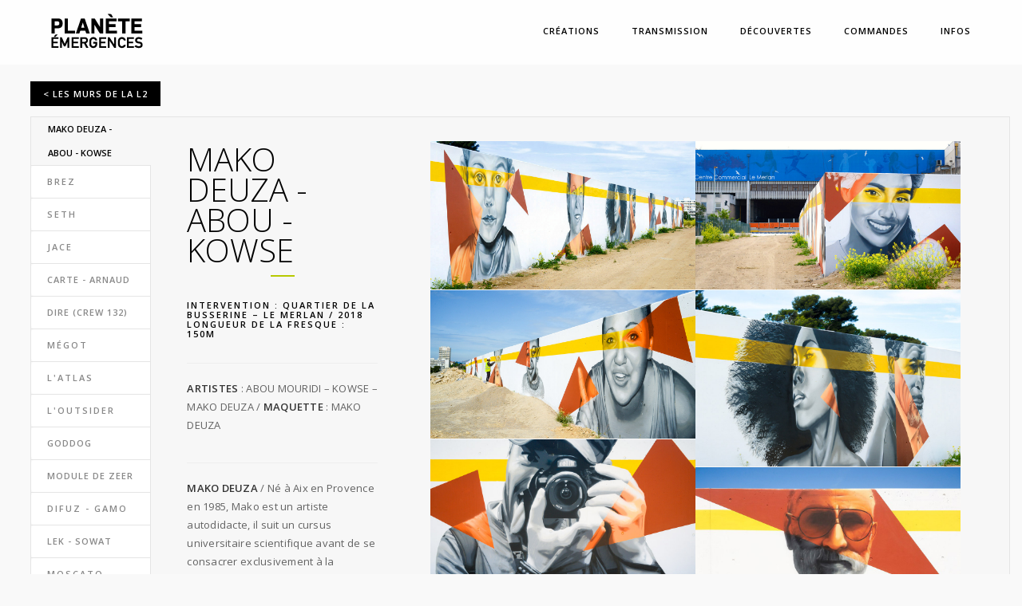

--- FILE ---
content_type: text/html; charset=UTF-8
request_url: http://planete-emergences.com/portfolio/mako-deuza-abou-kowse/
body_size: 64619
content:
<!DOCTYPE html>
<html lang="fr-FR" prefix="og: http://ogp.me/ns#" class="no-js">
<head>
    <meta charset="UTF-8">
    <meta name="viewport" content="width=device-width,initial-scale=1.0,maximum-scale=1" />
        <link rel="profile" href="http://gmpg.org/xfn/11">
    <link rel="pingback" href="http://planete-emergences.com/xmlrpc.php">
        <link rel="shortcut icon" href="">
    <link rel="apple-touch-icon" href="">
    <link rel="apple-touch-icon" sizes="72x72" href="">
    <link rel="apple-touch-icon" sizes="114x114" href="">
    <link rel="apple-touch-icon" sizes="149x149" href="">
        <title>MAKO DEUZA - ABOU - KOWSE - PLANÈTE ÉMERGENCES</title>

<!-- This site is optimized with the Yoast SEO plugin v7.3 - https://yoast.com/wordpress/plugins/seo/ -->
<link rel="canonical" href="http://planete-emergences.com/portfolio/mako-deuza-abou-kowse/" />
<meta property="og:locale" content="fr_FR" />
<meta property="og:type" content="article" />
<meta property="og:title" content="MAKO DEUZA - ABOU - KOWSE - PLANÈTE ÉMERGENCES" />
<meta property="og:url" content="http://planete-emergences.com/portfolio/mako-deuza-abou-kowse/" />
<meta property="og:site_name" content="PLANÈTE ÉMERGENCES" />
<meta property="og:image" content="http://planete-emergences.com/wp-content/uploads/2018/04/01-TROUEE-WEB.jpg" />
<meta property="og:image:width" content="1184" />
<meta property="og:image:height" content="666" />
<meta name="twitter:card" content="summary_large_image" />
<meta name="twitter:title" content="MAKO DEUZA - ABOU - KOWSE - PLANÈTE ÉMERGENCES" />
<meta name="twitter:image" content="http://planete-emergences.com/wp-content/uploads/2018/04/01-TROUEE-WEB.jpg" />
<!-- / Yoast SEO plugin. -->

<link rel='dns-prefetch' href='//maps.google.com' />
<link rel='dns-prefetch' href='//fonts.googleapis.com' />
<link rel='dns-prefetch' href='//s.w.org' />
<link rel="alternate" type="application/rss+xml" title="PLANÈTE ÉMERGENCES &raquo; Flux" href="http://planete-emergences.com/feed/" />
<link rel="alternate" type="application/rss+xml" title="PLANÈTE ÉMERGENCES &raquo; Flux des commentaires" href="http://planete-emergences.com/comments/feed/" />
		<script type="text/javascript">
			window._wpemojiSettings = {"baseUrl":"https:\/\/s.w.org\/images\/core\/emoji\/13.0.0\/72x72\/","ext":".png","svgUrl":"https:\/\/s.w.org\/images\/core\/emoji\/13.0.0\/svg\/","svgExt":".svg","source":{"concatemoji":"http:\/\/planete-emergences.com\/wp-includes\/js\/wp-emoji-release.min.js?ver=5.5.17"}};
			!function(e,a,t){var n,r,o,i=a.createElement("canvas"),p=i.getContext&&i.getContext("2d");function s(e,t){var a=String.fromCharCode;p.clearRect(0,0,i.width,i.height),p.fillText(a.apply(this,e),0,0);e=i.toDataURL();return p.clearRect(0,0,i.width,i.height),p.fillText(a.apply(this,t),0,0),e===i.toDataURL()}function c(e){var t=a.createElement("script");t.src=e,t.defer=t.type="text/javascript",a.getElementsByTagName("head")[0].appendChild(t)}for(o=Array("flag","emoji"),t.supports={everything:!0,everythingExceptFlag:!0},r=0;r<o.length;r++)t.supports[o[r]]=function(e){if(!p||!p.fillText)return!1;switch(p.textBaseline="top",p.font="600 32px Arial",e){case"flag":return s([127987,65039,8205,9895,65039],[127987,65039,8203,9895,65039])?!1:!s([55356,56826,55356,56819],[55356,56826,8203,55356,56819])&&!s([55356,57332,56128,56423,56128,56418,56128,56421,56128,56430,56128,56423,56128,56447],[55356,57332,8203,56128,56423,8203,56128,56418,8203,56128,56421,8203,56128,56430,8203,56128,56423,8203,56128,56447]);case"emoji":return!s([55357,56424,8205,55356,57212],[55357,56424,8203,55356,57212])}return!1}(o[r]),t.supports.everything=t.supports.everything&&t.supports[o[r]],"flag"!==o[r]&&(t.supports.everythingExceptFlag=t.supports.everythingExceptFlag&&t.supports[o[r]]);t.supports.everythingExceptFlag=t.supports.everythingExceptFlag&&!t.supports.flag,t.DOMReady=!1,t.readyCallback=function(){t.DOMReady=!0},t.supports.everything||(n=function(){t.readyCallback()},a.addEventListener?(a.addEventListener("DOMContentLoaded",n,!1),e.addEventListener("load",n,!1)):(e.attachEvent("onload",n),a.attachEvent("onreadystatechange",function(){"complete"===a.readyState&&t.readyCallback()})),(n=t.source||{}).concatemoji?c(n.concatemoji):n.wpemoji&&n.twemoji&&(c(n.twemoji),c(n.wpemoji)))}(window,document,window._wpemojiSettings);
		</script>
		<style type="text/css">
img.wp-smiley,
img.emoji {
	display: inline !important;
	border: none !important;
	box-shadow: none !important;
	height: 1em !important;
	width: 1em !important;
	margin: 0 .07em !important;
	vertical-align: -0.1em !important;
	background: none !important;
	padding: 0 !important;
}
</style>
	<link rel='stylesheet' id='wp-block-library-css'  href='http://planete-emergences.com/wp-includes/css/dist/block-library/style.min.css?ver=5.5.17' type='text/css' media='all' />
<link rel='stylesheet' id='fontawesome-css'  href='http://planete-emergences.com/wp-content/plugins/wp-google-maps/css/font-awesome.min.css?ver=5.5.17' type='text/css' media='all' />
<link rel='stylesheet' id='fontawesome-polyfill-css'  href='http://planete-emergences.com/wp-content/plugins/wp-google-maps/css/polyfill/fa-5to4.css?ver=5.5.17' type='text/css' media='all' />
<link rel='stylesheet' id='wpgmza-common-css'  href='http://planete-emergences.com/wp-content/plugins/wp-google-maps/css/common.css?ver=9.0.22+pro-9.0.22' type='text/css' media='all' />
<link rel='stylesheet' id='remodal-css'  href='http://planete-emergences.com/wp-content/plugins/wp-google-maps/lib/remodal.css?ver=5.5.17' type='text/css' media='all' />
<link rel='stylesheet' id='remodal-default-theme-css'  href='http://planete-emergences.com/wp-content/plugins/wp-google-maps/lib/remodal-default-theme.css?ver=5.5.17' type='text/css' media='all' />
<link rel='stylesheet' id='datatables-css'  href='http://planete-emergences.com/wp-content/plugins/wp-google-maps/css/jquery.dataTables.min.css?ver=5.5.17' type='text/css' media='all' />
<link rel='stylesheet' id='wpgmza-ui-default-css'  href='http://planete-emergences.com/wp-content/plugins/wp-google-maps/css/styles/default.css?ver=9.0.22+pro-9.0.22' type='text/css' media='all' />
<link rel='stylesheet' id='wpgmza-gutenberg-integration-css'  href='http://planete-emergences.com/wp-content/plugins/wp-google-maps/css/gutenberg.css?ver=9.0.22+pro-9.0.22' type='text/css' media='all' />
<link rel='stylesheet' id='dashicons-css'  href='http://planete-emergences.com/wp-includes/css/dashicons.min.css?ver=5.5.17' type='text/css' media='all' />
<link rel='stylesheet' id='contact-form-7-css'  href='http://planete-emergences.com/wp-content/plugins/contact-form-7/includes/css/styles.css?ver=5.3' type='text/css' media='all' />
<link rel='stylesheet' id='rs-plugin-settings-css'  href='http://planete-emergences.com/wp-content/plugins/revslider/public/assets/css/settings.css?ver=5.4.7.1' type='text/css' media='all' />
<style id='rs-plugin-settings-inline-css' type='text/css'>
#rs-demo-id {}
</style>
<link rel='stylesheet' id='hcode-animate-style-css'  href='http://planete-emergences.com/wp-content/themes/h-code/assets/css/animate.css?ver=1.9.2' type='text/css' media='all' />
<link rel='stylesheet' id='hcode-bootstrap-css'  href='http://planete-emergences.com/wp-content/themes/h-code/assets/css/bootstrap.css?ver=1.9.2' type='text/css' media='all' />
<link rel='stylesheet' id='hcode-et-line-icons-style-css'  href='http://planete-emergences.com/wp-content/themes/h-code/assets/css/et-line-icons.css?ver=1.9.2' type='text/css' media='all' />
<link rel='stylesheet' id='hcode-font-awesome-style-css'  href='http://planete-emergences.com/wp-content/themes/h-code/assets/css/font-awesome.min.css?ver=1.9.2' type='text/css' media='all' />
<link rel='stylesheet' id='hcode-magnific-popup-style-css'  href='http://planete-emergences.com/wp-content/themes/h-code/assets/css/magnific-popup.css?ver=1.9.2' type='text/css' media='all' />
<link rel='stylesheet' id='hcode-owl-carousel-style-css'  href='http://planete-emergences.com/wp-content/themes/h-code/assets/css/owl.carousel.css?ver=1.9.2' type='text/css' media='all' />
<link rel='stylesheet' id='hcode-owl-transitions-style-css'  href='http://planete-emergences.com/wp-content/themes/h-code/assets/css/owl.transitions.css?ver=1.9.2' type='text/css' media='all' />
<link rel='stylesheet' id='hcode-text-effect-style-css'  href='http://planete-emergences.com/wp-content/themes/h-code/assets/css/text-effect.css?ver=1.9.2' type='text/css' media='all' />
<link rel='stylesheet' id='hcode-menu-hamburger-style-css'  href='http://planete-emergences.com/wp-content/themes/h-code/assets/css/menu-hamburger.css?ver=1.9.2' type='text/css' media='all' />
<link rel='stylesheet' id='hcode-mCustomScrollbar-style-css'  href='http://planete-emergences.com/wp-content/themes/h-code/assets/css/jquery.mCustomScrollbar.css?ver=1.9.2' type='text/css' media='all' />
<link rel='stylesheet' id='hcode-style-css'  href='http://planete-emergences.com/wp-content/themes/h-code/style.css?ver=1.9.2' type='text/css' media='all' />
<link rel='stylesheet' id='hcode-responsive-style-css'  href='http://planete-emergences.com/wp-content/themes/h-code/assets/css/responsive.css?ver=1.9.2' type='text/css' media='all' />
<link rel='stylesheet' id='hcode-extralayers-style-css'  href='http://planete-emergences.com/wp-content/themes/h-code/assets/css/extralayers.css?ver=1.9.2' type='text/css' media='all' />
<!--[if IE]>
<link rel='stylesheet' id='hcode-ie-css'  href='http://planete-emergences.com/wp-content/themes/h-code/assets/css/style-ie.css?ver=1.9.2' type='text/css' media='all' />
<![endif]-->
<link rel='stylesheet' id='hcode-fonts-css'  href='//fonts.googleapis.com/css?family=Open+Sans%3A100%2C300%2C400%2C500%2C600%2C700%2C800%2C900%7COswald%3A100%2C300%2C400%2C500%2C600%2C700%2C800%2C900&#038;subset=cyrillic%2Ccyrillic-ext%2Cgreek%2Cgreek-ext%2Clatin-ext%2Cvietnamese' type='text/css' media='all' />
<link rel='stylesheet' id='js_composer_front-css'  href='http://planete-emergences.com/wp-content/plugins/js_composer/assets/css/js_composer.min.css?ver=5.4.7' type='text/css' media='all' />
<script type='text/javascript' id='wpgmza_data-js-extra'>
/* <![CDATA[ */
var wpgmza_google_api_status = {"message":"Enqueued","code":"ENQUEUED"};
var wpgmza_google_api_status = {"message":"Enqueued","code":"ENQUEUED"};
var wpgmza_google_api_status = {"message":"Enqueued","code":"ENQUEUED"};
/* ]]> */
</script>
<script type='text/javascript' src='http://planete-emergences.com/wp-content/plugins/wp-google-maps/wpgmza_data.js?ver=5.5.17' id='wpgmza_data-js'></script>
<script type='text/javascript' src='//maps.google.com/maps/api/js?v=quarterly&#038;language=fr&#038;libraries=geometry%2Cplaces%2Cvisualization%2Cplaces%2Cvisualization&#038;key=AIzaSyAUeSZ7byl6qgIqcaJhLT2JoMAN5UJufFM&#038;callback=__wpgmzaMapEngineLoadedCallback&#038;ver=5.5.17' id='wpgmza_api_call-js' data-usercentrics="Google Maps"></script>
<script type='text/javascript' src='http://planete-emergences.com/wp-includes/js/jquery/jquery.js?ver=1.12.4-wp' id='jquery-core-js'></script>
<script type='text/javascript' src='http://planete-emergences.com/wp-content/plugins/wp-google-maps/js/jquery.dataTables.min.js?ver=5.5.17' id='datatables-js'></script>
<script type='text/javascript' src='http://planete-emergences.com/wp-content/plugins/wp-google-maps/js/dataTables.responsive.js?ver=5.5.17' id='datatables-responsive-js'></script>
<script type='text/javascript' src='http://planete-emergences.com/wp-content/plugins/wp-google-maps/lib/jquery-cookie.js?ver=5.5.17' id='javascript-cookie-js'></script>
<script type='text/javascript' src='http://planete-emergences.com/wp-content/plugins/wp-google-maps/lib/remodal.min.js?ver=5.5.17' id='remodal-js'></script>
<script type='text/javascript' src='http://planete-emergences.com/wp-content/plugins/wp-google-maps/lib/pep.js?ver=5.5.17' id='pepjs-js'></script>
<script type='text/javascript' src='http://planete-emergences.com/wp-content/plugins/wp-google-maps/lib/text.js?ver=5.5.17' id='fast-text-encoding-js'></script>
<script type='text/javascript' src='http://planete-emergences.com/wp-content/plugins/wp-google-maps/lib/pako_deflate.min.js?ver=5.5.17' id='pako-js'></script>
<script type='text/javascript' id='wpgmza-js-extra'>
/* <![CDATA[ */
var WPGMZA_localized_data = {"adminurl":"http:\/\/planete-emergences.com\/wp-admin\/","siteHash":"d13f58a720132f250d89fa9053de792c","ajaxurl":"http:\/\/planete-emergences.com\/wp-admin\/admin-ajax.php","pluginDirURL":"http:\/\/planete-emergences.com\/wp-content\/plugins\/wp-google-maps\/","ajaxnonce":"462508e6c2","legacyajaxnonce":"5abe8e2ddf","html":{"googleMapsAPIErrorDialog":"<div>\r\n\r\n\t<h2>Maps API Error<\/h2>\r\n\t\r\n\t<div>\r\n\t\r\n\t\t<p>\r\n\t\t\tOne or more error(s) have occured attempting to initialize the Maps API:\t\t<\/p>\r\n\t\r\n\t\t<ul class=\"wpgmza-google-api-error-list\">\n<li class=\"template notice notice-error\">\r\n\t\t\t\t<span class=\"wpgmza-message\"><\/span>\r\n\t\t\t\t<span class=\"wpgmza-documentation-buttons\">\r\n\t\t\t\t\t<a target=\"_blank\">\r\n\t\t\t\t\t\t<i class=\"fa\" aria-hidden=\"true\"><\/i>\r\n\t\t\t\t\t<\/a>\r\n\t\t\t\t<\/span>\r\n\t\t\t<\/li>\r\n\t\t<\/ul>\n<\/div>\r\n\t\t\t<p class=\"wpgmza-front-end-only\">\r\n\t\t<i class=\"fa fa-eye\" aria-hidden=\"true\"><\/i>\r\n\t\tThis dialog is only visible to administrators\t<\/p>\r\n\t\r\n\t<!--<button data-remodal-action=\"confirm\" class=\"remodal-confirm\">\r\n\t\tDismiss\t<\/button>-->\r\n\r\n<\/div>"},"imageFolderURL":"http:\/\/planete-emergences.com\/wp-content\/plugins\/wp-google-maps\/images\/","resturl":"http:\/\/planete-emergences.com\/wp-json\/wpgmza\/v1","restnonce":"7bc3414373","restnoncetable":{"\/(polygons|polylines|circles|rectangles|pointlabels)(\\\/\\d+)?\/":"20fa54fa3f","\/markers(\\\/\\d+)?\/":"116e662f20","\/datatables":"3c755408e5","\/marker-listing\/":"f817ca3d3f","\/maps\/":"485359c345","\/heatmaps(\\\/\\d+)?\/":"31e8c572b2","\/imageoverlays(\\\/\\d+)?\/":"3f5676a984","\/integration-tools\/":"f397dee32d"},"settings":{"wpgmza_google_maps_api_key":"QUl6YVN5QVVlU1o3YnlsNnFnSXFjYUpoTFQySm9NQU41VUp1ZkZN","engine":"google-maps","google_maps_api_key":false,"default_marker_icon":"http:\/\/planete-emergences.com\/wp-content\/plugins\/wp-google-maps\/images\/spotlight-poi2.png","user_interface_style":"default","wpgmza_gdpr_default_notice":"<p>\r\n\tI agree for my personal data to be processed by <span name=\"wpgmza_gdpr_company_name\"><\/span>, for the purpose(s) of <span name=\"wpgmza_gdpr_retention_purpose\"><\/span>.\r\n<\/p>\r\n\r\n<p>\t\r\n\tI agree for my personal data, provided via map API calls, to be processed by the API provider, for the purposes of geocoding (converting addresses to coordinates), reverse geocoding and\tgenerating directions.\r\n<\/p>\r\n<p>\r\n\tSome visual components of WP Google Maps use 3rd party libraries which are loaded over the network. At present the libraries are Google Maps, Open Street Map, jQuery DataTables and FontAwesome. When loading resources over a network, the 3rd party server will receive your IP address and User Agent string amongst other details. Please refer to the Privacy Policy of the respective libraries for details on how they use data and the process to exercise your rights under the GDPR regulations.\r\n<\/p>\r\n<p>\r\n\tWP Google Maps uses jQuery DataTables to display sortable, searchable tables, such as that seen in the Advanced Marker Listing and on the Map Edit Page. jQuery DataTables in certain circumstances uses a cookie to save and later recall the \"state\" of a given table - that is, the search term, sort column and order and current page. This data is held in local storage and retained until this is cleared manually. No libraries used by WP Google Maps transmit this information.\r\n<\/p>\r\n<p>\r\n\tPlease <a href=\"https:\/\/developers.google.com\/maps\/terms\">see here<\/a> and <a href=\"https:\/\/maps.google.com\/help\/terms_maps.html\">here<\/a> for Google's terms. Please also see <a href=\"https:\/\/policies.google.com\/privacy?hl=en-GB&amp;gl=uk\">Google's Privacy Policy<\/a>. We do not send the API provider any personally identifying information, or information that could uniquely identify your device.\r\n<\/p>\r\n<p>\r\n\tWhere this notice is displayed in place of a map, agreeing to this notice will store a cookie recording your agreement so you are not prompted again.\r\n<\/p>","wpgmza_gdpr_company_name":"PLAN\u00c8TE \u00c9MERGENCES","wpgmza_gdpr_retention_purpose":"displaying map tiles, geocoding addresses and calculating and display directions.","wpgmza_settings_marker_pull":"0","wpgmza_maps_engine":"google-maps","wpgmza_maps_engine_dialog_done":true,"wpgmza_gdpr_notice_override_text":"","use_fontawesome":"4.*","wpgmza_settings_map_open_marker_by":"1","wpgmza_custom_css":"","wpgmza_custom_js":"","wpgmza_settings_access_level":"manage_options","wpgmza_store_locator_radii":"1,5,10,25,50,75,100,150,200,300","wpgmza_settings_map_full_screen_control":true,"wpgmza_settings_map_type":true,"wpgmza_settings_image_width":"","wpgmza_settings_image_height":"","wpgmza_settings_infowindow_width":"","wpgmza_settings_infowindow_link_text":"Voir la page d\u00e9di\u00e9e","wpgmza_settings_map_striptags":"0","wpgmza_settings_ugm_autoapprove":"0","wpgmza_settings_ugm_email_new_marker":"0","tile_server_url":"https:\/\/{a-c}.tile.openstreetmap.org\/{z}\/{x}\/{y}.png","wpgmza_load_engine_api_condition":"where-required","wpgmza_always_include_engine_api_on_pages":"","wpgmza_always_exclude_engine_api_on_pages":"","wpgmza_settings_carousel_markerlist_theme":"white","wpgmza_default_items":"50","carousel_items":"5","carousel_items_tablet":"3","carousel_items_mobile":"1","carousel_autoplay":"10000","wpgmza_settings_filterbycat_type":"2","order_categories_by":"priority","wpgmza_settings_cat_logic":"0","wpgmza_settings_retina_width":"19","wpgmza_settings_retina_height":"25","wpgmza_iw_type":"0","open_route_service_key":"","wpgmza_settings_image_resizing":true,"wpgmza_settings_infowindow_links":true,"wpgmza_settings_infowindow_address":true,"wpgmza_settings_map_streetview":true,"wpgmza_settings_markerlist_address":true,"wpgmza_settings_carousel_markerlist_address":true,"wpgmza_settings_carousel_markerlist_directions":true,"carousel_pagination":true,"carousel_navigation":true,"wpgmza_settings_carousel_markerlist_icon":true,"wpgmza_settings_map_scroll":true,"wpgmza_settings_disable_infowindows":false,"wpgmza_marker_xml_location":"home\/planetemfa\/planete-emergences.com\/wp-content\/uploads\/wp-google-maps\/","wpgmza_marker_xml_url":"http:\/\/planete-emergences.com\/wp-content\/uploads\/wp-google-maps\/","action":"wpgmza_save_settings","wpgmza_settings_map_zoom":false,"wpgmza_settings_map_pan":false,"wpgmza_settings_map_tilt_controls":false,"wpgmza_settings_map_draggable":false,"wpgmza_settings_map_clickzoom":false,"tile_server_url_override":"","wpgmza_prevent_other_plugins_and_theme_loading_api":false,"wpgmza_force_greedy_gestures":false,"disable_lightbox_images":false,"wpgmza_settings_markerlist_icon":false,"wpgmza_settings_markerlist_link":false,"wpgmza_settings_markerlist_title":false,"wpgmza_settings_markerlist_category":false,"wpgmza_settings_markerlist_description":false,"wpgmza_do_not_enqueue_datatables":false,"wpgmza_settings_carousel_markerlist_image":false,"wpgmza_settings_carousel_markerlist_title":false,"wpgmza_settings_carousel_markerlist_description":false,"wpgmza_settings_carousel_markerlist_marker_link":false,"wpgmza_settings_carousel_markerlist_resize_image":false,"carousel_lazyload":false,"carousel_autoheight":false,"wpgmza_do_not_enqueue_owl_carousel":false,"wpgmza_do_not_enqueue_owl_carousel_themes":false,"importer_google_maps_api_key":"","open_layers_api_key":"","disable_compressed_path_variables":false,"disable_autoptimize_compatibility_fix":false,"disable_automatic_backups":false,"wpgmza_developer_mode":false,"wpgmza_gdpr_require_consent_before_load":false,"wpgmza_gdpr_override_notice":false,"internal_engine":"legacy","accessLevel":"manage_options","alwaysExcludeEngineApiOnPages":"","alwaysIncludeEngineApiOnPages":"","carouselAutoplay":"10000","carouselItems":"5","carouselItemsMobile":"1","carouselItemsTablet":"3","carouselMarkerlistResizeImage":false,"carouselTheme":"white","categoryFilterDisplay":"checkboxes","categoryFilteringLogic":"or","customCss":"","customJs":"","defaultMarkerIcon":"http:\/\/planete-emergences.com\/wp-content\/plugins\/wp-google-maps\/images\/spotlight-poi2.png","developerMode":false,"disableAutomaticBackups":false,"disableAutoptimizeCompatibilityFix":false,"disableCompressedPathVariables":false,"disableDoubleClickZoom":false,"disableDragPanning":false,"disableFullScreenControl":true,"disableInfoWindows":false,"disableLightboxImages":false,"disableMouseWheelZoom":true,"disablePanControl":false,"disableStreetViewControl":true,"disableTypeControl":true,"disableZoomControl":false,"doNotEnqueueDatatables":false,"doNotEnqueueOwlCarousel":false,"doNotEnqueueOwlCarouselThemes":false,"enableCarouselAutoHeight":false,"enableCarouselLazyLoad":false,"enableCarouselNavigation":true,"enableCarouselPagination":true,"forceGreedyGestures":false,"gdprCompanyName":"PLAN\u00c8TE \u00c9MERGENCES","gdprDefaultNotice":"<p>\r\n\tI agree for my personal data to be processed by <span name=\"wpgmza_gdpr_company_name\"><\/span>, for the purpose(s) of <span name=\"wpgmza_gdpr_retention_purpose\"><\/span>.\r\n<\/p>\r\n\r\n<p>\t\r\n\tI agree for my personal data, provided via map API calls, to be processed by the API provider, for the purposes of geocoding (converting addresses to coordinates), reverse geocoding and\tgenerating directions.\r\n<\/p>\r\n<p>\r\n\tSome visual components of WP Google Maps use 3rd party libraries which are loaded over the network. At present the libraries are Google Maps, Open Street Map, jQuery DataTables and FontAwesome. When loading resources over a network, the 3rd party server will receive your IP address and User Agent string amongst other details. Please refer to the Privacy Policy of the respective libraries for details on how they use data and the process to exercise your rights under the GDPR regulations.\r\n<\/p>\r\n<p>\r\n\tWP Google Maps uses jQuery DataTables to display sortable, searchable tables, such as that seen in the Advanced Marker Listing and on the Map Edit Page. jQuery DataTables in certain circumstances uses a cookie to save and later recall the \"state\" of a given table - that is, the search term, sort column and order and current page. This data is held in local storage and retained until this is cleared manually. No libraries used by WP Google Maps transmit this information.\r\n<\/p>\r\n<p>\r\n\tPlease <a href=\"https:\/\/developers.google.com\/maps\/terms\">see here<\/a> and <a href=\"https:\/\/maps.google.com\/help\/terms_maps.html\">here<\/a> for Google's terms. Please also see <a href=\"https:\/\/policies.google.com\/privacy?hl=en-GB&amp;gl=uk\">Google's Privacy Policy<\/a>. We do not send the API provider any personally identifying information, or information that could uniquely identify your device.\r\n<\/p>\r\n<p>\r\n\tWhere this notice is displayed in place of a map, agreeing to this notice will store a cookie recording your agreement so you are not prompted again.\r\n<\/p>","gdprNoticeOverrideText":"","gdprOverrideNotice":false,"gdprRequireConsentBeforeLoad":false,"gdprRetentionPurpose":"displaying map tiles, geocoding addresses and calculating and display directions.","googleMapsApiKey":"QUl6YVN5QVVlU1o3YnlsNnFnSXFjYUpoTFQySm9NQU41VUp1ZkZN","hideCarouselMarkerListingAddress":true,"hideCarouselMarkerListingDescription":false,"hideCarouselMarkerListingDirections":true,"hideCarouselMarkerListingIcon":true,"hideCarouselMarkerListingImage":false,"hideCarouselMarkerListingLink":false,"hideCarouselMarkerListingTitle":false,"hideMarkerListingAddress":true,"hideMarkerListingCategory":false,"hideMarkerListingDescription":false,"hideMarkerListingIcon":false,"hideMarkerListingLink":false,"hideMarkerListingTitle":false,"importerGoogleMapsApiKey":"","infoWindowAddress":true,"infoWindowImageHeight":"","infoWindowImageResizing":true,"infoWindowImageWidth":"","infoWindowLinkText":"Voir la page d\u00e9di\u00e9e","infoWindowLinks":true,"infoWindowMaxWidth":"","infoWindowType":"default","internalEngine":"legacy","loadEngineApiCondition":"where-required","mapTiltControls":false,"mapsEngineDialogDone":true,"markerListingPageSize":"50","markerPull":"database","markerXmlLocation":"home\/planetemfa\/planete-emergences.com\/wp-content\/uploads\/wp-google-maps\/","markerXmlUrl":"http:\/\/planete-emergences.com\/wp-content\/uploads\/wp-google-maps\/","openInfoWindowEvent":"click","openLayersApiKey":"","openRouteServiceKey":"","orderCategoriesBy":"priority","preventOtherPluginsAndThemeLoadingApi":false,"retinaHeight":"25","retinaWidth":"19","storeLocatorRadii":"1,5,10,25,50,75,100,150,200,300","tileServerUrl":"https:\/\/{a-c}.tile.openstreetmap.org\/{z}\/{x}\/{y}.png","tileServerUrlOverride":"","ugmAutoApprove":false,"ugmEmailNewMarker":false,"ugmStripTags":false,"useFontAwesome":"4.*","userInterfaceStyle":"default"},"stylingSettings":{},"currentPage":null,"userCanAdministrator":"0","serverCanInflate":"1","localized_strings":{"unsecure_geolocation":"Many browsers are no longer allowing geolocation from unsecured origins. You will need to secure your site with an SSL certificate (HTTPS) or this feature may not work for your visitors","use_my_location":"Utilisez ma localisation","google_api_not_loaded":"The map cannot be initialized because the Maps API has not been loaded. Please check your settings.","no_google_maps_api_key":"You have not entered a <b>Google Maps API Key<\/b>.<br \/><br \/>Please go to the your admin area, then Maps, then Settings, then the Advanced tab to <a href=\"http:\/\/planete-emergences.com\/wp-admin\/admin.php?page=wp-google-maps-menu-settings&highlight=wpgmza_google_maps_api_key#advanced-settings\">enter your Google Maps API key<\/a>.<br \/><br \/>Alternatively, <a href=\"http:\/\/planete-emergences.com\/wp-admin\/admin.php?page=wp-google-maps-menu-settings&highlight=wpgmza_maps_engine\">choose the Open Layers engine<\/a> to avoid getting an API key.","documentation":"Documentation sur la localisation d'un magasin","api_dashboard":"API Dashboard","verify_project":"Verify Project","no_shape_circle":"Please create the circle first.","no_shape_rectangle":"Supprimer ce marqueur","no_shape_polygon":"Please create the polygon first.","no_shape_polyline":"Supprimer cette polyline","failed_to_get_address":"Cacher l'Adresse","failed_to_create_marker":"Failed to create marker %d - this marker cannot be placed on the map.","my_location":"Ma localisation","kilometers_away":"km de distance","miles_away":"miles de distance","import_completed":"Import completed.","importing_please_wait":"Importing, this may take a moment...","no_address_specified":"Cacher le champ d'adresse","add_marker":"Ajouter un marqueur","save_marker":"Enregistrer le marqueur","please_wait":"Explicitez","zero_results":"No results found in this location. Please try again.","address_not_found":"This address could not be found. WP Go Maps uses a 3rd party service (eg Google) to convert addresses to geographic coordinates. Unfortunately, the service has no records for this address at present. Please try an alternative format, or manually position the marker using right click.","geocode_fail":"Geocode failed due to technical reasons","you_must_check_gdpr_consent":"You must check the GDPR consent box to continue","no_gps_coordinates":"No GPS coordinates found","fetching_directions":"Recherche d'itin\u00e9raire ...","unknown_directions_service_status":"Unknown directions service status","please_fill_out_both_from_and_to_fields":"Veuillez remplir les champs \"de\" et \"\u00e0\"","no_picture_found":"No picture found","overwrite_theme_data":"Etes-vous s\u00fbr de vouloir supprimer la carte","upload_complete":"Envoyer les fichiers","uploading_file":"Envoyer les fichiers","bulk_jpeg_media_title":"WP Go Maps - Bulk JPEG Upload","from_your_location":"Ma localisation","from_searched_location":"Voir la position de l'utilisateur ?","yes":"Oui","no":"Non","requires_gold_v5":"D\u00e9butant avec WP Google Maps?","confirm_remove_duplicates":"This operation is not reversable. We recommend you take a backup before proceeding. Would you like to continue?","invalid_theme_data":"Invalid theme data","duplicate_custom_field_name":"Duplicate custom field names, please ensure you only add unique custom field names.","disabled_interactions_notice":"Some interactions are disabled.","interactions_enabled_notice":"Interactions Enabled","disabled_interactions_button":"Activer les itin\u00e9raires ?","use_two_fingers":"Use two fingers to move the map","use_ctrl_scroll_to_zoom":"Use ctrl + scroll to zoom the map","geocode_was_not_successful":"Geocode n'a pas fonctionn\u00e9 pour la raison suivante","geocoding_library_notice":"Geocoding this address failed. Please check you have enabled the Geocoding API for your Google Maps API project.","map_delete_prompt_text":"Etes-vous s\u00fbr de vouloir supprimer la carte","map_bulk_delete_prompt_text":"Etes-vous s\u00fbr de vouloir supprimer la carte","general_delete_prompt_text":"Etes-vous s\u00fbr de vouloir supprimer la carte","new_map":"Enregistrer la carte","cloud_api_key_error_1":"Autocomplete disabled. <a href=\"https:\/\/wpgmaps.com\/documentation\/autocomplete-disabled\/\" target=\"_BLANK\">Find out more<\/a>.","please_select_a_file_to_upload":"Please select a file to upload.","import_reservedwordsfix":"Forum d'aide","delete_reservedwordsfix":"Supprimer","back_to_import_data":"Back to Import Data","are_you_sure_you_wish_to_delete_this_file":"Etes-vous s\u00fbr de vouloir supprimer ce marqueur:","file_deleted":"File deleted.","please_enter_a_url_to_import_from":"Please enter a URL to import from.","loading_import_options":"Loading import options...","are_you_sure_you_wish_to_delete_this_scheduled_import":"Etes-vous s\u00fbr de vouloir supprimer la carte","scheduled_import_deleted":"Scheduled import deleted.","please_select_at_least_one_map_to_export":"Please select at least one map to export.","please_select_at_least_one_type_to_export":"Please select at least one data type to export.","directions":"Itin\u00e9raires","get_directions":"Itin\u00e9raires","more_info":"Voir la page d\u00e9di\u00e9e"},"api_consent_html":"<div class=\"wpgmza-gdpr-compliance\"><p>\r\n\tI agree for my personal data to be processed by <span name=\"wpgmza_gdpr_company_name\">PLAN\u00c8TE \u00c9MERGENCES<\/span>, for the purpose(s) of <span name=\"wpgmza_gdpr_retention_purpose\">displaying map tiles, geocoding addresses and calculating and display directions.<\/span>.\r\n<\/p>\r\n\r\n<p>\t\r\n\tI agree for my personal data, provided via map API calls, to be processed by the API provider, for the purposes of geocoding (converting addresses to coordinates), reverse geocoding and\tgenerating directions.\r\n<\/p>\r\n<p>\r\n\tSome visual components of WP Google Maps use 3rd party libraries which are loaded over the network. At present the libraries are Google Maps, Open Street Map, jQuery DataTables and FontAwesome. When loading resources over a network, the 3rd party server will receive your IP address and User Agent string amongst other details. Please refer to the Privacy Policy of the respective libraries for details on how they use data and the process to exercise your rights under the GDPR regulations.\r\n<\/p>\r\n<p>\r\n\tWP Google Maps uses jQuery DataTables to display sortable, searchable tables, such as that seen in the Advanced Marker Listing and on the Map Edit Page. jQuery DataTables in certain circumstances uses a cookie to save and later recall the \"state\" of a given table - that is, the search term, sort column and order and current page. This data is held in local storage and retained until this is cleared manually. No libraries used by WP Google Maps transmit this information.\r\n<\/p>\r\n<p>\r\n\tPlease <a href=\"https:\/\/developers.google.com\/maps\/terms\">see here<\/a> and <a href=\"https:\/\/maps.google.com\/help\/terms_maps.html\">here<\/a> for Google's terms. Please also see <a href=\"https:\/\/policies.google.com\/privacy?hl=en-GB&gl=uk\">Google's Privacy Policy<\/a>. We do not send the API provider any personally identifying information, or information that could uniquely identify your device.\r\n<\/p>\r\n<p>\r\n\tWhere this notice is displayed in place of a map, agreeing to this notice will store a cookie recording your agreement so you are not prompted again.\r\n<\/p><p class='wpgmza-centered'><button class='wpgmza-api-consent'>I agree<\/button><\/div><\/p>","basic_version":"9.0.22","_isProVersion":"1","defaultMarkerIcon":"http:\/\/planete-emergences.com\/wp-content\/plugins\/wp-google-maps\/images\/spotlight-poi3.png","markerXMLPathURL":"\/\/planete-emergences.com\/wp-content\/uploads\/wp-google-maps\/","is_admin":"0","locale":"fr_FR","isServerIIS":"","labelpointIcon":"http:\/\/planete-emergences.com\/wp-content\/plugins\/wp-google-maps\/images\/label-point.png","buildCode":"B.9.0.22::P.9.0.22::L.G","import_security_nonce":"fdf574bb2d","export_security_nonce":"317c6fbbe6","gutenbergData":{"maps":[{"id":"3","map_title":"Planete Emergences LA MAQUETTE"},{"id":"4","map_title":"Planete Emergences ACCUEIL"},{"id":"5","map_title":"Planete Emergences PROJETS"},{"id":"6","map_title":"Planete Emergences MAGICIENS"},{"id":"7","map_title":"Planete Emergences MAGICIENS (iPad)"}]},"postID":"22316","mediaRestUrl":"http:\/\/planete-emergences.com\/wp-json\/wp\/v2\/media\/","categoryTreeData":{"id":0,"name":"Tout","icon":[],"priority":0,"children":[{"id":4,"name":"COMMANDES","icon":{"url":"\/\/planete-emergences.com\/wp-content\/uploads\/2020\/05\/GREEN_DARK1_LOGO_25.png","retina":0},"priority":7,"children":[],"marker_count":0},{"id":2,"name":"LE PREMIER, QUARTIER DES ARTS","icon":{"url":"\/\/planete-emergences.com\/wp-content\/uploads\/2020\/05\/ORANGE1_LOGO_25.png","retina":0},"priority":6,"children":[],"marker_count":0},{"id":7,"name":"PROJETS ANNEXES","icon":{"url":"\/\/planete-emergences.com\/wp-content\/uploads\/2020\/05\/YELLOW_LOGO_25.png","retina":0},"priority":5,"children":[],"marker_count":0},{"id":1,"name":"LES MURS DE LA L2","icon":{"url":"\/\/planete-emergences.com\/wp-content\/uploads\/2020\/04\/BLUE_LOGO_25.png","retina":0},"priority":4,"children":[],"marker_count":0},{"id":3,"name":"TRANSMISSION","icon":{"url":"\/\/planete-emergences.com\/wp-content\/uploads\/2020\/04\/PINK_LOGO_25.png","retina":0},"priority":3,"children":[],"marker_count":0},{"id":5,"name":"MAGICIENS DE LA VILLE","icon":{"url":"\/\/planete-emergences.com\/wp-content\/uploads\/2020\/05\/MAGICIEN01_LOGO_MAP.png","retina":0},"priority":2,"children":[],"marker_count":0},{"id":6,"name":"LA MAQUETTE","icon":{"url":"\/\/planete-emergences.com\/wp-content\/uploads\/2020\/04\/BLACKLINE_LOGO_25.png","retina":0},"priority":1,"children":[],"marker_count":0},{"id":8,"name":"AU BONHEUR DE L'AUTRE","icon":{"url":"\/\/planete-emergences.com\/wp-content\/uploads\/2021\/07\/RED_LOGO_25.png","retina":0},"priority":0,"children":[],"marker_count":0}],"marker_count":0},"defaultPreloaderImage":"http:\/\/planete-emergences.com\/wp-content\/plugins\/wp-google-maps-pro\/images\/AjaxLoader.gif","pro_version":"9.0.22","heatmapIcon":"http:\/\/planete-emergences.com\/wp-content\/plugins\/wp-google-maps-pro\/images\/heatmap-point.png","pegmanIcon":"http:\/\/planete-emergences.com\/wp-content\/plugins\/wp-google-maps-pro\/images\/pegman.png"};
var WPGMZA_localized_data = {"adminurl":"http:\/\/planete-emergences.com\/wp-admin\/","siteHash":"d13f58a720132f250d89fa9053de792c","ajaxurl":"http:\/\/planete-emergences.com\/wp-admin\/admin-ajax.php","pluginDirURL":"http:\/\/planete-emergences.com\/wp-content\/plugins\/wp-google-maps\/","ajaxnonce":"462508e6c2","legacyajaxnonce":"5abe8e2ddf","html":{"googleMapsAPIErrorDialog":"<div>\r\n\r\n\t<h2>Maps API Error<\/h2>\r\n\t\r\n\t<div>\r\n\t\r\n\t\t<p>\r\n\t\t\tOne or more error(s) have occured attempting to initialize the Maps API:\t\t<\/p>\r\n\t\r\n\t\t<ul class=\"wpgmza-google-api-error-list\">\n<li class=\"template notice notice-error\">\r\n\t\t\t\t<span class=\"wpgmza-message\"><\/span>\r\n\t\t\t\t<span class=\"wpgmza-documentation-buttons\">\r\n\t\t\t\t\t<a target=\"_blank\">\r\n\t\t\t\t\t\t<i class=\"fa\" aria-hidden=\"true\"><\/i>\r\n\t\t\t\t\t<\/a>\r\n\t\t\t\t<\/span>\r\n\t\t\t<\/li>\r\n\t\t<\/ul>\n<\/div>\r\n\t\t\t<p class=\"wpgmza-front-end-only\">\r\n\t\t<i class=\"fa fa-eye\" aria-hidden=\"true\"><\/i>\r\n\t\tThis dialog is only visible to administrators\t<\/p>\r\n\t\r\n\t<!--<button data-remodal-action=\"confirm\" class=\"remodal-confirm\">\r\n\t\tDismiss\t<\/button>-->\r\n\r\n<\/div>"},"imageFolderURL":"http:\/\/planete-emergences.com\/wp-content\/plugins\/wp-google-maps\/images\/","resturl":"http:\/\/planete-emergences.com\/wp-json\/wpgmza\/v1","restnonce":"7bc3414373","restnoncetable":{"\/(polygons|polylines|circles|rectangles|pointlabels)(\\\/\\d+)?\/":"20fa54fa3f","\/markers(\\\/\\d+)?\/":"116e662f20","\/datatables":"3c755408e5","\/marker-listing\/":"f817ca3d3f","\/maps\/":"485359c345","\/heatmaps(\\\/\\d+)?\/":"31e8c572b2","\/imageoverlays(\\\/\\d+)?\/":"3f5676a984","\/integration-tools\/":"f397dee32d"},"settings":{"wpgmza_google_maps_api_key":"QUl6YVN5QVVlU1o3YnlsNnFnSXFjYUpoTFQySm9NQU41VUp1ZkZN","engine":"google-maps","google_maps_api_key":false,"default_marker_icon":"http:\/\/planete-emergences.com\/wp-content\/plugins\/wp-google-maps\/images\/spotlight-poi2.png","user_interface_style":"default","wpgmza_gdpr_default_notice":"<p>\r\n\tI agree for my personal data to be processed by <span name=\"wpgmza_gdpr_company_name\"><\/span>, for the purpose(s) of <span name=\"wpgmza_gdpr_retention_purpose\"><\/span>.\r\n<\/p>\r\n\r\n<p>\t\r\n\tI agree for my personal data, provided via map API calls, to be processed by the API provider, for the purposes of geocoding (converting addresses to coordinates), reverse geocoding and\tgenerating directions.\r\n<\/p>\r\n<p>\r\n\tSome visual components of WP Google Maps use 3rd party libraries which are loaded over the network. At present the libraries are Google Maps, Open Street Map, jQuery DataTables and FontAwesome. When loading resources over a network, the 3rd party server will receive your IP address and User Agent string amongst other details. Please refer to the Privacy Policy of the respective libraries for details on how they use data and the process to exercise your rights under the GDPR regulations.\r\n<\/p>\r\n<p>\r\n\tWP Google Maps uses jQuery DataTables to display sortable, searchable tables, such as that seen in the Advanced Marker Listing and on the Map Edit Page. jQuery DataTables in certain circumstances uses a cookie to save and later recall the \"state\" of a given table - that is, the search term, sort column and order and current page. This data is held in local storage and retained until this is cleared manually. No libraries used by WP Google Maps transmit this information.\r\n<\/p>\r\n<p>\r\n\tPlease <a href=\"https:\/\/developers.google.com\/maps\/terms\">see here<\/a> and <a href=\"https:\/\/maps.google.com\/help\/terms_maps.html\">here<\/a> for Google's terms. Please also see <a href=\"https:\/\/policies.google.com\/privacy?hl=en-GB&amp;gl=uk\">Google's Privacy Policy<\/a>. We do not send the API provider any personally identifying information, or information that could uniquely identify your device.\r\n<\/p>\r\n<p>\r\n\tWhere this notice is displayed in place of a map, agreeing to this notice will store a cookie recording your agreement so you are not prompted again.\r\n<\/p>","wpgmza_gdpr_company_name":"PLAN\u00c8TE \u00c9MERGENCES","wpgmza_gdpr_retention_purpose":"displaying map tiles, geocoding addresses and calculating and display directions.","wpgmza_settings_marker_pull":"0","wpgmza_maps_engine":"google-maps","wpgmza_maps_engine_dialog_done":true,"wpgmza_gdpr_notice_override_text":"","use_fontawesome":"4.*","wpgmza_settings_map_open_marker_by":"1","wpgmza_custom_css":"","wpgmza_custom_js":"","wpgmza_settings_access_level":"manage_options","wpgmza_store_locator_radii":"1,5,10,25,50,75,100,150,200,300","wpgmza_settings_map_full_screen_control":true,"wpgmza_settings_map_type":true,"wpgmza_settings_image_width":"","wpgmza_settings_image_height":"","wpgmza_settings_infowindow_width":"","wpgmza_settings_infowindow_link_text":"Voir la page d\u00e9di\u00e9e","wpgmza_settings_map_striptags":"0","wpgmza_settings_ugm_autoapprove":"0","wpgmza_settings_ugm_email_new_marker":"0","tile_server_url":"https:\/\/{a-c}.tile.openstreetmap.org\/{z}\/{x}\/{y}.png","wpgmza_load_engine_api_condition":"where-required","wpgmza_always_include_engine_api_on_pages":"","wpgmza_always_exclude_engine_api_on_pages":"","wpgmza_settings_carousel_markerlist_theme":"white","wpgmza_default_items":"50","carousel_items":"5","carousel_items_tablet":"3","carousel_items_mobile":"1","carousel_autoplay":"10000","wpgmza_settings_filterbycat_type":"2","order_categories_by":"priority","wpgmza_settings_cat_logic":"0","wpgmza_settings_retina_width":"19","wpgmza_settings_retina_height":"25","wpgmza_iw_type":"0","open_route_service_key":"","wpgmza_settings_image_resizing":true,"wpgmza_settings_infowindow_links":true,"wpgmza_settings_infowindow_address":true,"wpgmza_settings_map_streetview":true,"wpgmza_settings_markerlist_address":true,"wpgmza_settings_carousel_markerlist_address":true,"wpgmza_settings_carousel_markerlist_directions":true,"carousel_pagination":true,"carousel_navigation":true,"wpgmza_settings_carousel_markerlist_icon":true,"wpgmza_settings_map_scroll":true,"wpgmza_settings_disable_infowindows":false,"wpgmza_marker_xml_location":"home\/planetemfa\/planete-emergences.com\/wp-content\/uploads\/wp-google-maps\/","wpgmza_marker_xml_url":"http:\/\/planete-emergences.com\/wp-content\/uploads\/wp-google-maps\/","action":"wpgmza_save_settings","wpgmza_settings_map_zoom":false,"wpgmza_settings_map_pan":false,"wpgmza_settings_map_tilt_controls":false,"wpgmza_settings_map_draggable":false,"wpgmza_settings_map_clickzoom":false,"tile_server_url_override":"","wpgmza_prevent_other_plugins_and_theme_loading_api":false,"wpgmza_force_greedy_gestures":false,"disable_lightbox_images":false,"wpgmza_settings_markerlist_icon":false,"wpgmza_settings_markerlist_link":false,"wpgmza_settings_markerlist_title":false,"wpgmza_settings_markerlist_category":false,"wpgmza_settings_markerlist_description":false,"wpgmza_do_not_enqueue_datatables":false,"wpgmza_settings_carousel_markerlist_image":false,"wpgmza_settings_carousel_markerlist_title":false,"wpgmza_settings_carousel_markerlist_description":false,"wpgmza_settings_carousel_markerlist_marker_link":false,"wpgmza_settings_carousel_markerlist_resize_image":false,"carousel_lazyload":false,"carousel_autoheight":false,"wpgmza_do_not_enqueue_owl_carousel":false,"wpgmza_do_not_enqueue_owl_carousel_themes":false,"importer_google_maps_api_key":"","open_layers_api_key":"","disable_compressed_path_variables":false,"disable_autoptimize_compatibility_fix":false,"disable_automatic_backups":false,"wpgmza_developer_mode":false,"wpgmza_gdpr_require_consent_before_load":false,"wpgmza_gdpr_override_notice":false,"internal_engine":"legacy","accessLevel":"manage_options","alwaysExcludeEngineApiOnPages":"","alwaysIncludeEngineApiOnPages":"","carouselAutoplay":"10000","carouselItems":"5","carouselItemsMobile":"1","carouselItemsTablet":"3","carouselMarkerlistResizeImage":false,"carouselTheme":"white","categoryFilterDisplay":"checkboxes","categoryFilteringLogic":"or","customCss":"","customJs":"","defaultMarkerIcon":"http:\/\/planete-emergences.com\/wp-content\/plugins\/wp-google-maps\/images\/spotlight-poi2.png","developerMode":false,"disableAutomaticBackups":false,"disableAutoptimizeCompatibilityFix":false,"disableCompressedPathVariables":false,"disableDoubleClickZoom":false,"disableDragPanning":false,"disableFullScreenControl":true,"disableInfoWindows":false,"disableLightboxImages":false,"disableMouseWheelZoom":true,"disablePanControl":false,"disableStreetViewControl":true,"disableTypeControl":true,"disableZoomControl":false,"doNotEnqueueDatatables":false,"doNotEnqueueOwlCarousel":false,"doNotEnqueueOwlCarouselThemes":false,"enableCarouselAutoHeight":false,"enableCarouselLazyLoad":false,"enableCarouselNavigation":true,"enableCarouselPagination":true,"forceGreedyGestures":false,"gdprCompanyName":"PLAN\u00c8TE \u00c9MERGENCES","gdprDefaultNotice":"<p>\r\n\tI agree for my personal data to be processed by <span name=\"wpgmza_gdpr_company_name\"><\/span>, for the purpose(s) of <span name=\"wpgmza_gdpr_retention_purpose\"><\/span>.\r\n<\/p>\r\n\r\n<p>\t\r\n\tI agree for my personal data, provided via map API calls, to be processed by the API provider, for the purposes of geocoding (converting addresses to coordinates), reverse geocoding and\tgenerating directions.\r\n<\/p>\r\n<p>\r\n\tSome visual components of WP Google Maps use 3rd party libraries which are loaded over the network. At present the libraries are Google Maps, Open Street Map, jQuery DataTables and FontAwesome. When loading resources over a network, the 3rd party server will receive your IP address and User Agent string amongst other details. Please refer to the Privacy Policy of the respective libraries for details on how they use data and the process to exercise your rights under the GDPR regulations.\r\n<\/p>\r\n<p>\r\n\tWP Google Maps uses jQuery DataTables to display sortable, searchable tables, such as that seen in the Advanced Marker Listing and on the Map Edit Page. jQuery DataTables in certain circumstances uses a cookie to save and later recall the \"state\" of a given table - that is, the search term, sort column and order and current page. This data is held in local storage and retained until this is cleared manually. No libraries used by WP Google Maps transmit this information.\r\n<\/p>\r\n<p>\r\n\tPlease <a href=\"https:\/\/developers.google.com\/maps\/terms\">see here<\/a> and <a href=\"https:\/\/maps.google.com\/help\/terms_maps.html\">here<\/a> for Google's terms. Please also see <a href=\"https:\/\/policies.google.com\/privacy?hl=en-GB&amp;gl=uk\">Google's Privacy Policy<\/a>. We do not send the API provider any personally identifying information, or information that could uniquely identify your device.\r\n<\/p>\r\n<p>\r\n\tWhere this notice is displayed in place of a map, agreeing to this notice will store a cookie recording your agreement so you are not prompted again.\r\n<\/p>","gdprNoticeOverrideText":"","gdprOverrideNotice":false,"gdprRequireConsentBeforeLoad":false,"gdprRetentionPurpose":"displaying map tiles, geocoding addresses and calculating and display directions.","googleMapsApiKey":"QUl6YVN5QVVlU1o3YnlsNnFnSXFjYUpoTFQySm9NQU41VUp1ZkZN","hideCarouselMarkerListingAddress":true,"hideCarouselMarkerListingDescription":false,"hideCarouselMarkerListingDirections":true,"hideCarouselMarkerListingIcon":true,"hideCarouselMarkerListingImage":false,"hideCarouselMarkerListingLink":false,"hideCarouselMarkerListingTitle":false,"hideMarkerListingAddress":true,"hideMarkerListingCategory":false,"hideMarkerListingDescription":false,"hideMarkerListingIcon":false,"hideMarkerListingLink":false,"hideMarkerListingTitle":false,"importerGoogleMapsApiKey":"","infoWindowAddress":true,"infoWindowImageHeight":"","infoWindowImageResizing":true,"infoWindowImageWidth":"","infoWindowLinkText":"Voir la page d\u00e9di\u00e9e","infoWindowLinks":true,"infoWindowMaxWidth":"","infoWindowType":"default","internalEngine":"legacy","loadEngineApiCondition":"where-required","mapTiltControls":false,"mapsEngineDialogDone":true,"markerListingPageSize":"50","markerPull":"database","markerXmlLocation":"home\/planetemfa\/planete-emergences.com\/wp-content\/uploads\/wp-google-maps\/","markerXmlUrl":"http:\/\/planete-emergences.com\/wp-content\/uploads\/wp-google-maps\/","openInfoWindowEvent":"click","openLayersApiKey":"","openRouteServiceKey":"","orderCategoriesBy":"priority","preventOtherPluginsAndThemeLoadingApi":false,"retinaHeight":"25","retinaWidth":"19","storeLocatorRadii":"1,5,10,25,50,75,100,150,200,300","tileServerUrl":"https:\/\/{a-c}.tile.openstreetmap.org\/{z}\/{x}\/{y}.png","tileServerUrlOverride":"","ugmAutoApprove":false,"ugmEmailNewMarker":false,"ugmStripTags":false,"useFontAwesome":"4.*","userInterfaceStyle":"default"},"stylingSettings":{},"currentPage":null,"userCanAdministrator":"0","serverCanInflate":"1","localized_strings":{"unsecure_geolocation":"Many browsers are no longer allowing geolocation from unsecured origins. You will need to secure your site with an SSL certificate (HTTPS) or this feature may not work for your visitors","use_my_location":"Utilisez ma localisation","google_api_not_loaded":"The map cannot be initialized because the Maps API has not been loaded. Please check your settings.","no_google_maps_api_key":"You have not entered a <b>Google Maps API Key<\/b>.<br \/><br \/>Please go to the your admin area, then Maps, then Settings, then the Advanced tab to <a href=\"http:\/\/planete-emergences.com\/wp-admin\/admin.php?page=wp-google-maps-menu-settings&highlight=wpgmza_google_maps_api_key#advanced-settings\">enter your Google Maps API key<\/a>.<br \/><br \/>Alternatively, <a href=\"http:\/\/planete-emergences.com\/wp-admin\/admin.php?page=wp-google-maps-menu-settings&highlight=wpgmza_maps_engine\">choose the Open Layers engine<\/a> to avoid getting an API key.","documentation":"Documentation sur la localisation d'un magasin","api_dashboard":"API Dashboard","verify_project":"Verify Project","no_shape_circle":"Please create the circle first.","no_shape_rectangle":"Supprimer ce marqueur","no_shape_polygon":"Please create the polygon first.","no_shape_polyline":"Supprimer cette polyline","failed_to_get_address":"Cacher l'Adresse","failed_to_create_marker":"Failed to create marker %d - this marker cannot be placed on the map.","my_location":"Ma localisation","kilometers_away":"km de distance","miles_away":"miles de distance","import_completed":"Import completed.","importing_please_wait":"Importing, this may take a moment...","no_address_specified":"Cacher le champ d'adresse","add_marker":"Ajouter un marqueur","save_marker":"Enregistrer le marqueur","please_wait":"Explicitez","zero_results":"No results found in this location. Please try again.","address_not_found":"This address could not be found. WP Go Maps uses a 3rd party service (eg Google) to convert addresses to geographic coordinates. Unfortunately, the service has no records for this address at present. Please try an alternative format, or manually position the marker using right click.","geocode_fail":"Geocode failed due to technical reasons","you_must_check_gdpr_consent":"You must check the GDPR consent box to continue","no_gps_coordinates":"No GPS coordinates found","fetching_directions":"Recherche d'itin\u00e9raire ...","unknown_directions_service_status":"Unknown directions service status","please_fill_out_both_from_and_to_fields":"Veuillez remplir les champs \"de\" et \"\u00e0\"","no_picture_found":"No picture found","overwrite_theme_data":"Etes-vous s\u00fbr de vouloir supprimer la carte","upload_complete":"Envoyer les fichiers","uploading_file":"Envoyer les fichiers","bulk_jpeg_media_title":"WP Go Maps - Bulk JPEG Upload","from_your_location":"Ma localisation","from_searched_location":"Voir la position de l'utilisateur ?","yes":"Oui","no":"Non","requires_gold_v5":"D\u00e9butant avec WP Google Maps?","confirm_remove_duplicates":"This operation is not reversable. We recommend you take a backup before proceeding. Would you like to continue?","invalid_theme_data":"Invalid theme data","duplicate_custom_field_name":"Duplicate custom field names, please ensure you only add unique custom field names.","disabled_interactions_notice":"Some interactions are disabled.","interactions_enabled_notice":"Interactions Enabled","disabled_interactions_button":"Activer les itin\u00e9raires ?","use_two_fingers":"Use two fingers to move the map","use_ctrl_scroll_to_zoom":"Use ctrl + scroll to zoom the map","geocode_was_not_successful":"Geocode n'a pas fonctionn\u00e9 pour la raison suivante","geocoding_library_notice":"Geocoding this address failed. Please check you have enabled the Geocoding API for your Google Maps API project.","map_delete_prompt_text":"Etes-vous s\u00fbr de vouloir supprimer la carte","map_bulk_delete_prompt_text":"Etes-vous s\u00fbr de vouloir supprimer la carte","general_delete_prompt_text":"Etes-vous s\u00fbr de vouloir supprimer la carte","new_map":"Enregistrer la carte","cloud_api_key_error_1":"Autocomplete disabled. <a href=\"https:\/\/wpgmaps.com\/documentation\/autocomplete-disabled\/\" target=\"_BLANK\">Find out more<\/a>.","please_select_a_file_to_upload":"Please select a file to upload.","import_reservedwordsfix":"Forum d'aide","delete_reservedwordsfix":"Supprimer","back_to_import_data":"Back to Import Data","are_you_sure_you_wish_to_delete_this_file":"Etes-vous s\u00fbr de vouloir supprimer ce marqueur:","file_deleted":"File deleted.","please_enter_a_url_to_import_from":"Please enter a URL to import from.","loading_import_options":"Loading import options...","are_you_sure_you_wish_to_delete_this_scheduled_import":"Etes-vous s\u00fbr de vouloir supprimer la carte","scheduled_import_deleted":"Scheduled import deleted.","please_select_at_least_one_map_to_export":"Please select at least one map to export.","please_select_at_least_one_type_to_export":"Please select at least one data type to export.","directions":"Itin\u00e9raires","get_directions":"Itin\u00e9raires","more_info":"Voir la page d\u00e9di\u00e9e"},"api_consent_html":"<div class=\"wpgmza-gdpr-compliance\"><p>\r\n\tI agree for my personal data to be processed by <span name=\"wpgmza_gdpr_company_name\">PLAN\u00c8TE \u00c9MERGENCES<\/span>, for the purpose(s) of <span name=\"wpgmza_gdpr_retention_purpose\">displaying map tiles, geocoding addresses and calculating and display directions.<\/span>.\r\n<\/p>\r\n\r\n<p>\t\r\n\tI agree for my personal data, provided via map API calls, to be processed by the API provider, for the purposes of geocoding (converting addresses to coordinates), reverse geocoding and\tgenerating directions.\r\n<\/p>\r\n<p>\r\n\tSome visual components of WP Google Maps use 3rd party libraries which are loaded over the network. At present the libraries are Google Maps, Open Street Map, jQuery DataTables and FontAwesome. When loading resources over a network, the 3rd party server will receive your IP address and User Agent string amongst other details. Please refer to the Privacy Policy of the respective libraries for details on how they use data and the process to exercise your rights under the GDPR regulations.\r\n<\/p>\r\n<p>\r\n\tWP Google Maps uses jQuery DataTables to display sortable, searchable tables, such as that seen in the Advanced Marker Listing and on the Map Edit Page. jQuery DataTables in certain circumstances uses a cookie to save and later recall the \"state\" of a given table - that is, the search term, sort column and order and current page. This data is held in local storage and retained until this is cleared manually. No libraries used by WP Google Maps transmit this information.\r\n<\/p>\r\n<p>\r\n\tPlease <a href=\"https:\/\/developers.google.com\/maps\/terms\">see here<\/a> and <a href=\"https:\/\/maps.google.com\/help\/terms_maps.html\">here<\/a> for Google's terms. Please also see <a href=\"https:\/\/policies.google.com\/privacy?hl=en-GB&gl=uk\">Google's Privacy Policy<\/a>. We do not send the API provider any personally identifying information, or information that could uniquely identify your device.\r\n<\/p>\r\n<p>\r\n\tWhere this notice is displayed in place of a map, agreeing to this notice will store a cookie recording your agreement so you are not prompted again.\r\n<\/p><p class='wpgmza-centered'><button class='wpgmza-api-consent'>I agree<\/button><\/div><\/p>","basic_version":"9.0.22","_isProVersion":"1","defaultMarkerIcon":"http:\/\/planete-emergences.com\/wp-content\/plugins\/wp-google-maps\/images\/spotlight-poi3.png","markerXMLPathURL":"\/\/planete-emergences.com\/wp-content\/uploads\/wp-google-maps\/","is_admin":"0","locale":"fr_FR","isServerIIS":"","labelpointIcon":"http:\/\/planete-emergences.com\/wp-content\/plugins\/wp-google-maps\/images\/label-point.png","buildCode":"B.9.0.22::P.9.0.22::L.G","import_security_nonce":"fdf574bb2d","export_security_nonce":"317c6fbbe6","gutenbergData":{"maps":[{"id":"3","map_title":"Planete Emergences LA MAQUETTE"},{"id":"4","map_title":"Planete Emergences ACCUEIL"},{"id":"5","map_title":"Planete Emergences PROJETS"},{"id":"6","map_title":"Planete Emergences MAGICIENS"},{"id":"7","map_title":"Planete Emergences MAGICIENS (iPad)"}]},"postID":"22316","mediaRestUrl":"http:\/\/planete-emergences.com\/wp-json\/wp\/v2\/media\/","categoryTreeData":{"id":0,"name":"Tout","icon":[],"priority":0,"children":[{"id":4,"name":"COMMANDES","icon":{"url":"\/\/planete-emergences.com\/wp-content\/uploads\/2020\/05\/GREEN_DARK1_LOGO_25.png","retina":0},"priority":7,"children":[],"marker_count":0},{"id":2,"name":"LE PREMIER, QUARTIER DES ARTS","icon":{"url":"\/\/planete-emergences.com\/wp-content\/uploads\/2020\/05\/ORANGE1_LOGO_25.png","retina":0},"priority":6,"children":[],"marker_count":0},{"id":7,"name":"PROJETS ANNEXES","icon":{"url":"\/\/planete-emergences.com\/wp-content\/uploads\/2020\/05\/YELLOW_LOGO_25.png","retina":0},"priority":5,"children":[],"marker_count":0},{"id":1,"name":"LES MURS DE LA L2","icon":{"url":"\/\/planete-emergences.com\/wp-content\/uploads\/2020\/04\/BLUE_LOGO_25.png","retina":0},"priority":4,"children":[],"marker_count":0},{"id":3,"name":"TRANSMISSION","icon":{"url":"\/\/planete-emergences.com\/wp-content\/uploads\/2020\/04\/PINK_LOGO_25.png","retina":0},"priority":3,"children":[],"marker_count":0},{"id":5,"name":"MAGICIENS DE LA VILLE","icon":{"url":"\/\/planete-emergences.com\/wp-content\/uploads\/2020\/05\/MAGICIEN01_LOGO_MAP.png","retina":0},"priority":2,"children":[],"marker_count":0},{"id":6,"name":"LA MAQUETTE","icon":{"url":"\/\/planete-emergences.com\/wp-content\/uploads\/2020\/04\/BLACKLINE_LOGO_25.png","retina":0},"priority":1,"children":[],"marker_count":0},{"id":8,"name":"AU BONHEUR DE L'AUTRE","icon":{"url":"\/\/planete-emergences.com\/wp-content\/uploads\/2021\/07\/RED_LOGO_25.png","retina":0},"priority":0,"children":[],"marker_count":0}],"marker_count":0},"defaultPreloaderImage":"http:\/\/planete-emergences.com\/wp-content\/plugins\/wp-google-maps-pro\/images\/AjaxLoader.gif","pro_version":"9.0.22","heatmapIcon":"http:\/\/planete-emergences.com\/wp-content\/plugins\/wp-google-maps-pro\/images\/heatmap-point.png","pegmanIcon":"http:\/\/planete-emergences.com\/wp-content\/plugins\/wp-google-maps-pro\/images\/pegman.png"};
/* ]]> */
</script>
<script type='text/javascript' src='http://planete-emergences.com/wp-content/plugins/wp-google-maps-pro/js/v8/wp-google-maps-pro.min.js?ver=9.0.22+pro-9.0.22' id='wpgmza-js'></script>
<script type='text/javascript' src='http://planete-emergences.com/wp-includes/js/dist/vendor/lodash.min.js?ver=4.17.21' id='lodash-js'></script>
<script type='text/javascript' id='lodash-js-after'>
window.lodash = _.noConflict();
</script>
<script type='text/javascript' src='http://planete-emergences.com/wp-includes/js/dist/vendor/wp-polyfill.min.js?ver=7.4.4' id='wp-polyfill-js'></script>
<script type='text/javascript' id='wp-polyfill-js-after'>
( 'fetch' in window ) || document.write( '<script src="http://planete-emergences.com/wp-includes/js/dist/vendor/wp-polyfill-fetch.min.js?ver=3.0.0"></scr' + 'ipt>' );( document.contains ) || document.write( '<script src="http://planete-emergences.com/wp-includes/js/dist/vendor/wp-polyfill-node-contains.min.js?ver=3.42.0"></scr' + 'ipt>' );( window.DOMRect ) || document.write( '<script src="http://planete-emergences.com/wp-includes/js/dist/vendor/wp-polyfill-dom-rect.min.js?ver=3.42.0"></scr' + 'ipt>' );( window.URL && window.URL.prototype && window.URLSearchParams ) || document.write( '<script src="http://planete-emergences.com/wp-includes/js/dist/vendor/wp-polyfill-url.min.js?ver=3.6.4"></scr' + 'ipt>' );( window.FormData && window.FormData.prototype.keys ) || document.write( '<script src="http://planete-emergences.com/wp-includes/js/dist/vendor/wp-polyfill-formdata.min.js?ver=3.0.12"></scr' + 'ipt>' );( Element.prototype.matches && Element.prototype.closest ) || document.write( '<script src="http://planete-emergences.com/wp-includes/js/dist/vendor/wp-polyfill-element-closest.min.js?ver=2.0.2"></scr' + 'ipt>' );
</script>
<script type='text/javascript' src='http://planete-emergences.com/wp-includes/js/dist/autop.min.js?ver=d90600a3caa10568e37081d9c39faed1' id='wp-autop-js'></script>
<script type='text/javascript' src='http://planete-emergences.com/wp-includes/js/dist/blob.min.js?ver=9158a2a0c93fbcf41f0065e6483e7af9' id='wp-blob-js'></script>
<script type='text/javascript' src='http://planete-emergences.com/wp-includes/js/dist/block-serialization-default-parser.min.js?ver=0ae297525aaf679d845963eff906bfb0' id='wp-block-serialization-default-parser-js'></script>
<script type='text/javascript' src='http://planete-emergences.com/wp-includes/js/dist/vendor/react.min.js?ver=16.9.0' id='react-js'></script>
<script type='text/javascript' src='http://planete-emergences.com/wp-includes/js/dist/vendor/react-dom.min.js?ver=16.9.0' id='react-dom-js'></script>
<script type='text/javascript' src='http://planete-emergences.com/wp-includes/js/dist/escape-html.min.js?ver=cf3ba719eafb9297c5843cfc50c8f87e' id='wp-escape-html-js'></script>
<script type='text/javascript' src='http://planete-emergences.com/wp-includes/js/dist/element.min.js?ver=e9126fcc7a759261b66ccda9d2f019ad' id='wp-element-js'></script>
<script type='text/javascript' src='http://planete-emergences.com/wp-includes/js/dist/is-shallow-equal.min.js?ver=9b9485fde3a57e7ab33df6b14011ae5b' id='wp-is-shallow-equal-js'></script>
<script type='text/javascript' src='http://planete-emergences.com/wp-includes/js/dist/priority-queue.min.js?ver=30ebb4642324e48ba460ab927858c80c' id='wp-priority-queue-js'></script>
<script type='text/javascript' src='http://planete-emergences.com/wp-includes/js/dist/compose.min.js?ver=db3b7ad12ee881dbf412ddb3747c54e4' id='wp-compose-js'></script>
<script type='text/javascript' src='http://planete-emergences.com/wp-includes/js/dist/hooks.min.js?ver=63769290dead574c40a54748f22ada71' id='wp-hooks-js'></script>
<script type='text/javascript' src='http://planete-emergences.com/wp-includes/js/dist/deprecated.min.js?ver=ff631a4000dc785473645d3ab52385e3' id='wp-deprecated-js'></script>
<script type='text/javascript' src='http://planete-emergences.com/wp-includes/js/dist/redux-routine.min.js?ver=63a72f6705ea6a788f70d1b6c4932df9' id='wp-redux-routine-js'></script>
<script type='text/javascript' src='http://planete-emergences.com/wp-includes/js/dist/data.min.js?ver=a9a62b38c010b35135e4a77c337b9cf2' id='wp-data-js'></script>
<script type='text/javascript' id='wp-data-js-after'>
( function() {
	var userId = 0;
	var storageKey = "WP_DATA_USER_" + userId;
	wp.data
		.use( wp.data.plugins.persistence, { storageKey: storageKey } );
	wp.data.plugins.persistence.__unstableMigrate( { storageKey: storageKey } );
} )();
</script>
<script type='text/javascript' src='http://planete-emergences.com/wp-includes/js/dist/dom.min.js?ver=4c8273800da4ae043d48b4365c701cb1' id='wp-dom-js'></script>
<script type='text/javascript' src='http://planete-emergences.com/wp-includes/js/dist/html-entities.min.js?ver=abfd8b9e347825581deb4984c249c287' id='wp-html-entities-js'></script>
<script type='text/javascript' src='http://planete-emergences.com/wp-includes/js/dist/i18n.min.js?ver=4ab02c8fd541b8cfb8952fe260d21f16' id='wp-i18n-js'></script>
<script type='text/javascript' src='http://planete-emergences.com/wp-includes/js/dist/primitives.min.js?ver=4cd075ec3a486b56c74d9dca27ddf396' id='wp-primitives-js'></script>
<script type='text/javascript' src='http://planete-emergences.com/wp-includes/js/dist/shortcode.min.js?ver=a54f75678082795c28cac62db6916792' id='wp-shortcode-js'></script>
<script type='text/javascript' id='wp-blocks-js-translations'>
( function( domain, translations ) {
	var localeData = translations.locale_data[ domain ] || translations.locale_data.messages;
	localeData[""].domain = domain;
	wp.i18n.setLocaleData( localeData, domain );
} )( "default", {"translation-revision-date":"2022-11-03 13:14:29+0000","generator":"GlotPress\/4.0.1","domain":"messages","locale_data":{"messages":{"":{"domain":"messages","plural-forms":"nplurals=2; plural=n > 1;","lang":"fr"},"%s Block":["Bloc %s"],"%1$s Block. %2$s":["Bloc %1$s. %2$s"],"%1$s Block. Column %2$d":["%1$s bloc. Colonne %2$d"],"%1$s Block. Column %2$d. %3$s":["Bloc %1$s. Colonne %2$d. %3$s"],"%1$s Block. Row %2$d":["Bloc %1$s. Ligne %2$d"],"%1$s Block. Row %2$d. %3$s":["Bloc %1$s. Ligne %2$d. %3$s"],"Embeds":["Contenus embarqu\u00e9s"],"Design":["Apparence"],"Reusable blocks":["Blocs r\u00e9utilisables"],"Media":["M\u00e9dias"],"Text":["Texte"],"Widgets":["Widgets"]}},"comment":{"reference":"wp-includes\/js\/dist\/blocks.js"}} );
</script>
<script type='text/javascript' src='http://planete-emergences.com/wp-includes/js/dist/blocks.min.js?ver=32803a72515d7a24555db79245ae027a' id='wp-blocks-js'></script>
<script type='text/javascript' src='http://planete-emergences.com/wp-includes/js/dist/url.min.js?ver=d80b474ffb72c3b6933165cc1b3419f6' id='wp-url-js'></script>
<script type='text/javascript' id='wp-api-fetch-js-translations'>
( function( domain, translations ) {
	var localeData = translations.locale_data[ domain ] || translations.locale_data.messages;
	localeData[""].domain = domain;
	wp.i18n.setLocaleData( localeData, domain );
} )( "default", {"translation-revision-date":"2022-11-03 13:14:29+0000","generator":"GlotPress\/4.0.1","domain":"messages","locale_data":{"messages":{"":{"domain":"messages","plural-forms":"nplurals=2; plural=n > 1;","lang":"fr"},"You are probably offline.":["Vous \u00eates probablement hors ligne."],"Media upload failed. If this is a photo or a large image, please scale it down and try again.":["Le t\u00e9l\u00e9versement du m\u00e9dia a \u00e9chou\u00e9. S\u2019il s\u2019agit d\u2019une photo ou d\u2019une grande image, veuillez la redimensionner puis r\u00e9essayer."],"An unknown error occurred.":["Une erreur inconnue est survenue."],"The response is not a valid JSON response.":["La r\u00e9ponse n\u2019est pas une r\u00e9ponse JSON valide."]}},"comment":{"reference":"wp-includes\/js\/dist\/api-fetch.js"}} );
</script>
<script type='text/javascript' src='http://planete-emergences.com/wp-includes/js/dist/api-fetch.min.js?ver=0bb73d10eeea78a4d642cdd686ca7f59' id='wp-api-fetch-js'></script>
<script type='text/javascript' id='wp-api-fetch-js-after'>
wp.apiFetch.use( wp.apiFetch.createRootURLMiddleware( "http://planete-emergences.com/wp-json/" ) );
wp.apiFetch.nonceMiddleware = wp.apiFetch.createNonceMiddleware( "7bc3414373" );
wp.apiFetch.use( wp.apiFetch.nonceMiddleware );
wp.apiFetch.use( wp.apiFetch.mediaUploadMiddleware );
wp.apiFetch.nonceEndpoint = "http://planete-emergences.com/wp-admin/admin-ajax.php?action=rest-nonce";
</script>
<script type='text/javascript' src='http://planete-emergences.com/wp-includes/js/dist/dom-ready.min.js?ver=93db39f6fe07a70cb9217310bec0a531' id='wp-dom-ready-js'></script>
<script type='text/javascript' id='wp-a11y-js-translations'>
( function( domain, translations ) {
	var localeData = translations.locale_data[ domain ] || translations.locale_data.messages;
	localeData[""].domain = domain;
	wp.i18n.setLocaleData( localeData, domain );
} )( "default", {"translation-revision-date":"2022-11-03 13:14:29+0000","generator":"GlotPress\/4.0.1","domain":"messages","locale_data":{"messages":{"":{"domain":"messages","plural-forms":"nplurals=2; plural=n > 1;","lang":"fr"},"Notifications":["Notifications"]}},"comment":{"reference":"wp-includes\/js\/dist\/a11y.js"}} );
</script>
<script type='text/javascript' src='http://planete-emergences.com/wp-includes/js/dist/a11y.min.js?ver=f23e5b9c6e4214e0ec04d318a7c9f898' id='wp-a11y-js'></script>
<script type='text/javascript' src='http://planete-emergences.com/wp-includes/js/dist/vendor/moment.min.js?ver=2.26.0' id='moment-js'></script>
<script type='text/javascript' id='moment-js-after'>
moment.updateLocale( 'fr_FR', {"months":["janvier","f\u00e9vrier","mars","avril","mai","juin","juillet","ao\u00fbt","septembre","octobre","novembre","d\u00e9cembre"],"monthsShort":["Jan","F\u00e9v","Mar","Avr","Mai","Juin","Juil","Ao\u00fbt","Sep","Oct","Nov","D\u00e9c"],"weekdays":["dimanche","lundi","mardi","mercredi","jeudi","vendredi","samedi"],"weekdaysShort":["dim","lun","mar","mer","jeu","ven","sam"],"week":{"dow":1},"longDateFormat":{"LT":"H:i","LTS":null,"L":null,"LL":"j F Y","LLL":"j F Y G\\hi","LLLL":null}} );
</script>
<script type='text/javascript' id='wp-keycodes-js-translations'>
( function( domain, translations ) {
	var localeData = translations.locale_data[ domain ] || translations.locale_data.messages;
	localeData[""].domain = domain;
	wp.i18n.setLocaleData( localeData, domain );
} )( "default", {"translation-revision-date":"2022-11-03 13:14:29+0000","generator":"GlotPress\/4.0.1","domain":"messages","locale_data":{"messages":{"":{"domain":"messages","plural-forms":"nplurals=2; plural=n > 1;","lang":"fr"},"Backtick":["Retour arri\u00e8re"],"Period":["P\u00e9riode"],"Comma":["Virgule"]}},"comment":{"reference":"wp-includes\/js\/dist\/keycodes.js"}} );
</script>
<script type='text/javascript' src='http://planete-emergences.com/wp-includes/js/dist/keycodes.min.js?ver=8cc12b6679fc634ee618e8acc5e43b97' id='wp-keycodes-js'></script>
<script type='text/javascript' src='http://planete-emergences.com/wp-includes/js/dist/rich-text.min.js?ver=819caeca147cd25ba83f9b078f762410' id='wp-rich-text-js'></script>
<script type='text/javascript' src='http://planete-emergences.com/wp-includes/js/dist/warning.min.js?ver=85797e008a625572f4c13222761d9810' id='wp-warning-js'></script>
<script type='text/javascript' id='wp-components-js-translations'>
( function( domain, translations ) {
	var localeData = translations.locale_data[ domain ] || translations.locale_data.messages;
	localeData[""].domain = domain;
	wp.i18n.setLocaleData( localeData, domain );
} )( "default", {"translation-revision-date":"2022-11-03 13:14:29+0000","generator":"GlotPress\/4.0.1","domain":"messages","locale_data":{"messages":{"":{"domain":"messages","plural-forms":"nplurals=2; plural=n > 1;","lang":"fr"},"Number of items":["Nombre d\u2019\u00e9l\u00e9ments"],"Category":["Cat\u00e9gorie"],"Z \u2192 A":["Z \t A"],"A \u2192 Z":["A \t Z"],"Oldest to newest":["Des plus anciens aux plus r\u00e9cents"],"Newest to oldest":["Des plus r\u00e9cents aux plus anciens"],"Order by":["Ordonner par"],"Finish":["Termin\u00e9"],"Page %1$d of %2$d":["Page %1$d sur %2$d"],"Guide controls":["Contr\u00f4leurs de guide"],"Gradient: %s":["Gradient\u00a0: %s"],"Gradient code: %s":["Code de d\u00e9grad\u00e9\u00a0: %s"],"Radial Gradient":["D\u00e9grad\u00e9 radial"],"Linear Gradient":["D\u00e9grad\u00e9 lin\u00e9aire"],"Type":["Type"],"Remove Control Point":["Retirer le point de contr\u00f4le"],"Use your left or right arrow keys or drag and drop with the mouse to change the gradient position. Press the button to change the color or remove the control point.":["Utiliser les touches gauche ou droite ou glisser puis d\u00e9poser avec la souris pour modifier la position du d\u00e9grad\u00e9. Appuyer sur le bouton pour changer la couleur ou retirer le point de contr\u00f4le."],"Gradient control point at position %1$s with color code %2$s.":["Point de contr\u00f4le du d\u00e9grad\u00e9 \u00e0 la position %1$s avec le code couleur %2$s."],"Remove item":["Retirer l\u2019\u00e9l\u00e9ment"],"Item removed.":["\u00c9l\u00e9ment retir\u00e9."],"Item added.":["\u00c9l\u00e9ment ajout\u00e9."],"Separate with commas or the Enter key.":["S\u00e9parez avec une virgule ou avec la touche entr\u00e9e."],"Separate with commas, spaces, or the Enter key.":["S\u00e9parez avec une virgule, un espace, ou avec la touche entr\u00e9e."],"Add item":["Ajouter un \u00e9l\u00e9ment"],"%1$s (%2$s of %3$s)":["%1$s (%2$s sur %3$s)"],"Preset size":["Taille pr\u00e9d\u00e9finie"],"Font size":["Taille de police"],"Custom":["Personnalis\u00e9e"],"Vertical pos.":["Position verticale"],"Horizontal pos.":["Position horizontale"],"Extra Large":["Tr\u00e8s grand"],"Small":["Petit"],"Calendar Help":["Aide de calendrier"],"Go to the first (home) or last (end) day of a week.":["Aller au premier (accueil) ou dernier (fin) jour d\u2019une semaine."],"Home\/End":["Accueil\/fin"],"Home and End":["Accueil et fin"],"Move backward (PgUp) or forward (PgDn) by one month.":["Revenir en arri\u00e8re (PgUp) ou avancer (PgDn) d\u2019un mois."],"PgUp\/PgDn":["PgUp\/PgDn"],"Page Up and Page Down":["Paginer vers le haut et vers le bas"],"Move backward (up) or forward (down) by one week.":["D\u00e9placer vers l\u2019arri\u00e8re (haut) ou vers l\u2019avant (bas) d\u2019une semaine."],"Up and Down Arrows":["Fl\u00e8ches vers le haut et le bas"],"Move backward (left) or forward (right) by one day.":["D\u00e9placer vers l\u2019arri\u00e8re (gauche) ou vers l\u2019avant (droite) d\u2019un jour."],"Left and Right Arrows":["Fl\u00e8ches gauche et droite"],"Select the date in focus.":["S\u00e9lectionner la date courante."],"keyboard button\u0004Enter":["Entr\u00e9e"],"Navigating with a keyboard":["Navigation avec un clavier"],"Click the desired day to select it.":["Cliquez sur le jour d\u00e9sir\u00e9 pour le s\u00e9lectionner."],"Click the right or left arrows to select other months in the past or the future.":["Cliquez sur les fl\u00e8ches de droite ou de gauche pour s\u00e9lectionner d\u2019autres mois dans le pass\u00e9 ou dans le futur."],"Click to Select":["Cliquez pour s\u00e9lectionner"],"Minutes":["Minutes"],"Hours":["Horaires"],"Custom color picker":["S\u00e9lecteur de couleur personnalis\u00e9e"],"Color: %s":["Couleur\u00a0: %s"],"Color code: %s":["Code couleur\u00a0: %s"],"Use your arrow keys to change the base color. Move up to lighten the color, down to darken, left to decrease saturation, and right to increase saturation.":["Utilisez les touches fl\u00e9ch\u00e9es pour changer la couleur de base. Allez vers le haut pour \u00e9claircir la couleur, vers le bas pour l\u2019assombrir\u00a0; vers la gauche pour baisser la saturation, et vers la droite pour l\u2019augmenter."],"Choose a shade":["Choisissez une teinte"],"Change color format":["Modifier le format de couleur"],"Color value in HSLA":["Valeur de couleur en HSLA"],"Color value in HSL":["Valeur de couleur en HSL"],"Color value in RGBA":["Valeur de couleur en RGBA"],"Color value in RGB":["Valeur de couleur en RGB"],"Color value in hexadecimal":["Valeur de la couleur en hexad\u00e9cimal"],"Hex color mode active":["Mode couleur h\u00e9xad\u00e9cimale actif"],"Hue\/saturation\/lightness mode active":["Mode teinte\/saturation actif"],"RGB mode active":["Mode RVB actif"],"Move the arrow left or right to change hue.":["D\u00e9placer les fl\u00e8ches vers la gauche ou la droite pour modifier la teinte."],"Hue value in degrees, from 0 to 359.":["Valeur de la teinte en chiffres de 0 \u00e0 359."],"Alpha value, from 0 (transparent) to 1 (fully opaque).":["Valeur alpha de 0 (transparent) \u00e0 1 (compl\u00e8tement opaque)."],"Reset":["R\u00e9initialiser "],"Box Control":["Contr\u00f4le de la bo\u00eete"],"Link Sides":["Lier les c\u00f4t\u00e9s"],"Unlink Sides":["D\u00e9tacher les c\u00f4t\u00e9s"],"Mixed":["Mixte"],"All":["Tous"],"No results.":["Aucun r\u00e9sultat."],"%d result found, use up and down arrow keys to navigate.":["%d r\u00e9sultat trouv\u00e9, vous pouvez naviguer avec les touches haut et bas.","%d r\u00e9sultats trouv\u00e9s, vous pouvez naviguer avec les touches haut et bas."],"Angle":["Angle"],"Alignment Matrix Control":["Contr\u00f4le de la matrice d\u2019alignement"],"Bottom Center":["En bas au centre"],"Center Right":["Centr\u00e9 \u00e0 droite"],"Center Center":["Centr\u00e9 au centre"],"Center Left":["Centr\u00e9 \u00e0 gauche"],"Top Center":["En haut au centre"],"Dismiss this notice":["Ignorer cette notification"],"Custom color":["Couleur personnalis\u00e9e"],"Author":["Auteur"],"Bottom Right":["En bas \u00e0 droite"],"Bottom":["Bas"],"Bottom Left":["En bas \u00e0 gauche"],"Top Right":["En haut \u00e0 droite"],"Top":["Haut"],"Top Left":["En haut \u00e0 gauche"],"Time":["Heure"],"Day":["Jour"],"Month":["Mois"],"Date":["Date"],"Default":["Valeur par d\u00e9faut"],"PM":[" "],"AM":[" "],"December":["d\u00e9cembre"],"November":["novembre"],"October":["octobre"],"September":["septembre"],"August":["ao\u00fbt"],"July":["juillet"],"June":["juin"],"May":["mai"],"April":["avril"],"March":["mars"],"February":["f\u00e9vrier"],"January":["janvier"],"Year":["Ann\u00e9e"],"Custom Size":["Taille personnalis\u00e9e"],"Large":["Grande"],"Medium":["Moyenne"],"Right":["Droite"],"Left":["Gauche"],"Clear":["Effacer"],"Drop files to upload":["D\u00e9posez vos fichiers pour les t\u00e9l\u00e9verser"],"Close dialog":["Fermez la boite de dialogue"],"Categories":["Cat\u00e9gories"],"Previous":["Pr\u00e9c\u00e9dent"],"Next":["Suivant"],"None":["Aucun"],"Close":["Fermer"],"(opens in a new tab)":["(ouvre un nouvel onglet)"]}},"comment":{"reference":"wp-includes\/js\/dist\/components.js"}} );
</script>
<script type='text/javascript' src='http://planete-emergences.com/wp-includes/js/dist/components.min.js?ver=19a89e98bf279cb5803f668fa7456416' id='wp-components-js'></script>
<script type='text/javascript' src='http://planete-emergences.com/wp-includes/js/dist/keyboard-shortcuts.min.js?ver=acd4553829ce3ebded0516b5dd23648e' id='wp-keyboard-shortcuts-js'></script>
<script type='text/javascript' src='http://planete-emergences.com/wp-includes/js/dist/notices.min.js?ver=7e68dc2b76ab451a6426da76b0de7204' id='wp-notices-js'></script>
<script type='text/javascript' src='http://planete-emergences.com/wp-includes/js/dist/token-list.min.js?ver=6f7e2881567bddde36e0d5dea189c20b' id='wp-token-list-js'></script>
<script type='text/javascript' src='http://planete-emergences.com/wp-includes/js/dist/viewport.min.js?ver=f3c3a561749a51e11c49afb7040d4af6' id='wp-viewport-js'></script>
<script type='text/javascript' src='http://planete-emergences.com/wp-includes/js/dist/wordcount.min.js?ver=a7e9f30ad10f4d07c471032a32ab783f' id='wp-wordcount-js'></script>
<script type='text/javascript' id='wp-block-editor-js-translations'>
( function( domain, translations ) {
	var localeData = translations.locale_data[ domain ] || translations.locale_data.messages;
	localeData[""].domain = domain;
	wp.i18n.setLocaleData( localeData, domain );
} )( "default", {"translation-revision-date":"2022-11-03 13:14:29+0000","generator":"GlotPress\/4.0.1","domain":"messages","locale_data":{"messages":{"":{"domain":"messages","plural-forms":"nplurals=2; plural=n > 1;","lang":"fr"},"Move the selected block(s) down.":["D\u00e9placer le ou les blocs s\u00e9lectionn\u00e9s vers le bas."],"Move the selected block(s) up.":["D\u00e9placer le ou les blocs s\u00e9lectionn\u00e9s vers le haut."],"Navigate to the nearest toolbar.":["Naviguer vers la barre d\u2019outils la plus proche."],"Clear selection.":["Effacer la s\u00e9lection."],"Select all text when typing. Press again to select all blocks.":["S\u00e9lectionner tout le texte lors de la saisie. R\u00e9appuyez pour s\u00e9lectionner tous les blocs."],"Remove multiple selected blocks.":["Retirer les blocs s\u00e9lectionn\u00e9s."],"Insert a new block after the selected block(s).":["Ins\u00e9rer un nouveau bloc apr\u00e8s le (ou les) bloc(s) s\u00e9lectionn\u00e9(s)."],"Insert a new block before the selected block(s).":["Ins\u00e9rer un nouveau bloc avant le (ou les) bloc(s) s\u00e9lectionn\u00e9(s)."],"Remove the selected block(s).":["Retirer le (ou les) bloc(s) s\u00e9lectionn\u00e9(s)."],"Duplicate the selected block(s).":["Dupliquer le (ou les) bloc(s) s\u00e9lectionn\u00e9(s)."],"No block selected.":["Aucun bloc s\u00e9lectionn\u00e9."],"Default Style":["Style\u00a0par d\u00e9faut"],"Not set":["Non d\u00e9fini"],"%d word":["%d mot","%d mots"],"Skip to the selected block":["Aller au bloc s\u00e9lectionn\u00e9."],"Mobile":["Mobile"],"Tablet":["Tablette"],"Desktop":["Ordinateur de bureau"],"Edit link":["Modifier le lien"],"Tools offer different interactions for block selection & editing. To select, press Escape, to go back to editing, press Enter.":["Les outils offrent diff\u00e9rentes interactions pour la s\u00e9lection et la modification. Pour s\u00e9lectionner, appuyez sur la touche Echap. Pour revenir \u00e0 la modification, appuyez sur la touche Entr\u00e9e."],"Tools":["Outils"],"Toggle between using the same value for all screen sizes or using a unique value per screen size.":["Permuter entre l\u2019utilisation de la m\u00eame valeur pour toutes les tailles d\u2019\u00e9crans ou l\u2019utilisation d\u2019une valeur unique pour chaque taille."],"Use the same %s on all screensizes.":["Utiliser le m\u00eame %s pour toutes les tailles d\u2019\u00e9crans."],"Large screens":["\u00c9crans larges"],"Medium screens":["\u00c9crans moyens"],"Small screens":["Petits \u00e9crans"],"Text labelling a interface as controlling a given layout property (eg: margin) for a given screen size.\u0004Controls the %1$s property for %2$s viewports.":["Contr\u00f4ler la propri\u00e9t\u00e9 %1$s pour les surfaces de fen\u00eatre %2$s."],"Upload a video file, pick one from your media library, or add one with a URL.":["T\u00e9l\u00e9versez un fichier vid\u00e9o, choisissez-en un dans votre m\u00e9diath\u00e8que ou ajoutez-en un avec une URL."],"Upload an image file, pick one from your media library, or add one with a URL.":["T\u00e9l\u00e9versez un fichier image, choisissez-en un dans votre m\u00e9diath\u00e8que ou ajoutez-en un avec une URL."],"Upload an audio file, pick one from your media library, or add one with a URL.":["T\u00e9l\u00e9versez un fichier son, choisissez-en un dans votre m\u00e9diath\u00e8que ou ajoutez-en un avec une URL."],"Upload a media file or pick one from your media library.":["T\u00e9l\u00e9versez un fichier m\u00e9dia ou choisissez-en un dans votre m\u00e9diath\u00e8que."],"To edit this block, you need permission to upload media.":["Pour modifier ce bloc vous devez avoir les droits de t\u00e9l\u00e9verser des m\u00e9dias."],"Paste or type URL":["Collez ou saisissez une URL"],"Link settings":["R\u00e9glages de lien"],"Current media URL:":["URL du m\u00e9dia actuel\u00a0:"],"Upload":["T\u00e9l\u00e9verser"],"Open Media Library":["Ouvrir la m\u00e9diath\u00e8que"],"The media file has been replaced":["Le fichier m\u00e9dia a \u00e9t\u00e9 remplac\u00e9."],"Currently selected":["Actuellement s\u00e9lectionn\u00e9"],"Creating":["Cr\u00e9ation"],"Search results for \"%s\"":["R\u00e9sultats de recherche pour \u00ab\u00a0%s\u00a0\u00bb"],"Recently updated":["R\u00e9cemment mis \u00e0 jour"],"An unknown error occurred during creation. Please try again.":["Une erreur inconnue est survenue durant la cr\u00e9ation. Veuillez r\u00e9essayer."],"New page: <mark>%s<\/mark>":["Nouvelle page\u00a0: <mark>%s<\/mark>"],"Submit":["Envoyer"],"Search or type url":["Rechercher ou saisir une URL"],"Press ENTER to add this link":["Appuyer sur ENTR\u00c9E pour ajouter ce lien"],"Currently selected link settings":["R\u00e9glages du lien actuellement s\u00e9lectionn\u00e9"],"Open in new tab":["Ouvrir dans un nouvel onglet"],"Image size presets":["Pr\u00e9r\u00e9glages de la taille de l\u2019image"],"Image dimensions":["Dimensions de l\u2019image"],"Image size":["Taille de l\u2019image"],"Gradient Presets":["Pr\u00e9r\u00e9glages de d\u00e9grad\u00e9"],"Block vertical alignment setting label\u0004Change vertical alignment":["Modifier l\u2019alignement vertical"],"Block vertical alignment setting\u0004Vertically Align Bottom":["Aligner verticalement en bas"],"Block vertical alignment setting\u0004Vertically Align Middle":["Aligner verticalement au milieu"],"Block vertical alignment setting\u0004Vertically Align Top":["Aligner verticalement en haut"],"Skip":["Passer"],"Block variations":["Variations du bloc"],"Select a variation to start with.":["S\u00e9lectionner une variante avec laquelle commencer."],"Choose variation":["Choisir une variante"],"Navigation item":["\u00c9l\u00e9ment de navigation"],"More rich text controls":["Plus de contr\u00f4les de texte enrichis"],"Block navigation":["Navigation de bloc"],"Block navigation structure":["Structure de navigation de blocs"],"Add block at position %1$d, Level %2$d":["Ajouter un bloc \u00e0 la position %1$d, niveau %2$d"],"Go to block":["Aller au bloc"],"(selected block)":["(bloc s\u00e9lectionn\u00e9)"],"Block %1$d of %2$d, Level %3$d":["Bloc %1$d sur %2$d, niveau %3$d"],"Block: %s":["Bloc\u00a0: %s"],"Block tools":["Outils de bloc"],"Move To":["D\u00e9placer vers"],"Insert After":["Ins\u00e9rer apr\u00e8s"],"Insert Before":["Ins\u00e9rer avant"],"Duplicate":["Dupliquer"],"Remove blocks":["Retirer les blocs"],"Remove block":["Retirer le bloc","Retirer les blocs"],"Edit visually":["Modifier visuellement"],"Edit as HTML":["Modifier en HTML"],"Moved %d block to clipboard.":["%d bloc d\u00e9plac\u00e9 dans le presse-papier.","%d blocs d\u00e9plac\u00e9s dans le presse-papier."],"Copied %d block to clipboard.":["%d bloc copi\u00e9 dans le presse-papier.","%d blocs copi\u00e9s dans le presse-papier."],"Moved \"%s\" to clipboard.":["\u00ab\u00a0%s\u00a0\u00bb d\u00e9plac\u00e9 dans le presse-papier."],"Copied \"%s\" to clipboard.":["\u00ab\u00a0%s\u00a0\u00bb copi\u00e9 dans le presse-papier."],"Styles":["Styles"],"Change type of %d block":["Modifier le type de %d bloc","Modifier le type de %d blocs"],"Change block type or style":["Changer le style ou le type du bloc"],"Block icon":["Ic\u00f4ne du bloc"],"Transform to":["Transformer en\u00a0:"],"block style\u0004Default":["Par d\u00e9faut"],"Select parent (%s)":["S\u00e9lectionner le bloc parent (%s)"],"Drag blocks":["Glisser les blocs"],"Drag block":["Faire glisser le bloc","Faire glisser les blocs"],"%d block":["%d bloc","%d blocs"],"Multiple selected blocks":["Multiples blocs s\u00e9lectionn\u00e9s"],"%s block added":["Bloc %s ajout\u00e9"],"Add a block":["Ajouter un bloc"],"Browse all":["Tout parcourir"],"Browse all. This will open the main inserter panel in the editor toolbar.":["Tout parcourir. Ceci va ouvrir l\u2019outil d\u2019insertion dans la barre d\u2019outils de l\u2019\u00e9diteur."],"A tip for using the block editor":["Une astuce pour l\u2019utilisation de l\u2019\u00e9diteur de bloc"],"Reusable":["R\u00e9utilisables"],"Patterns":["Compositions"],"%d block added.":["%d bloc ajout\u00e9.","%d blocs ajout\u00e9s."],"Manage all reusable blocks":["G\u00e9rer tous les blocs r\u00e9utilisables"],"Reusable blocks":["Blocs r\u00e9utilisables"],"Search Results":["R\u00e9sultats de recherche"],"Pattern \"%s\" inserted.":["La composition \u00ab\u00a0%s\u00a0\u00bb a \u00e9t\u00e9 ajout\u00e9e."],"blocks\u0004Most used":["Les plus utilis\u00e9s"],"Child Blocks":["Blocs enfants"],"No Preview Available.":["Aucun aper\u00e7u disponible."],"Generic label for block inserter button\u0004Add block":["Ajouter un bloc"],"directly add the only allowed block\u0004Add %s":["Ajouter %s"],"Add block":["Ajouter un bloc"],"Start writing or type \/ to choose a block":["Commencez \u00e0 \u00e9crire ou saisissez \u00ab\u00a0\/\u00a0\u00bb pour choisir un bloc"],"%s block selected.":["%s bloc s\u00e9lectionn\u00e9.","%s blocs s\u00e9lectionn\u00e9s."],"Use the Tab key and Arrow keys to choose new block location. Use Left and Right Arrow keys to move between nesting levels. Once location is selected press Enter or Space to move the block.":["Utilisez la touche de tabulation et les fl\u00e8ches pour choisir un nouvel emplacement de bloc. Utilisez les fl\u00e8ches gauche et droite pour vous d\u00e9placer entre les niveaux d\u2019imbrications. Une fois qu\u2019un emplacement est s\u00e9lectionn\u00e9, appuyez sur la touche entr\u00e9e ou espace pour d\u00e9placer le bloc."],"You are currently in edit mode. To return to the navigation mode, press Escape.":["Vous \u00eates actuellement en mode modification. Pour revenir au mode navigation, appuyez sur la touche Echap."],"You are currently in navigation mode. Navigate blocks using the Tab key and Arrow keys. Use Left and Right Arrow keys to move between nesting levels. To exit navigation mode and edit the selected block, press Enter.":["Vous \u00eates actuellement dans le mode navigation. Utilisez la touche de tabulation et les fl\u00e8ches pour naviguer. Utilisez les fl\u00e8ches gauche et droite pour vous d\u00e9placer entre les niveaux d\u2019imbrications. Pour quitter le mode navigation et modifier le bloc s\u00e9lectionn\u00e9, appuyez sur la touche entr\u00e9e."],"Midnight":["Minuit"],"Electric grass":["Herbe \u00e9lectrique"],"Pale ocean":["Oc\u00e9an p\u00e2le"],"Luminous dusk":["Cr\u00e9puscule lumineux"],"Blush bordeaux":["Bordeaux rougissant"],"Blush light purple":["Violet clair rougissant"],"Cool to warm spectrum":["Spectre froid vers chaud"],"Very light gray to cyan bluish gray":["Gris tr\u00e8s clair vers gris-cyan bleuissant"],"Luminous vivid orange to vivid red":["Orange vif lumineux vers rouge lumineux"],"Luminous vivid amber to luminous vivid orange":["Ambre vif lumineux vers orange vif"],"Light green cyan to vivid green cyan":["Vert-cyan clair vers vert-cyan vif"],"Vivid cyan blue to vivid purple":["Bleu-cyan vif vers violet vif"],"font size name\u0004Huge":["\u00c9norme"],"font size name\u0004Large":["Large"],"font size name\u0004Medium":["Moyenne"],"font size name\u0004Normal":["Normale"],"font size name\u0004Small":["Petite"],"Vivid purple":["Violet \u00e9clatant"],"Vivid cyan blue":["Bleu cyan vif"],"Pale cyan blue":["Bleu cyan p\u00e2le"],"Vivid green cyan":["Cyan vert vif"],"Light green cyan":["Vert clair cyan"],"Luminous vivid amber":["Ambre lumineux et vif"],"Luminous vivid orange":["Orange vif lumineux"],"Vivid red":["Rouge vif"],"Pale pink":["Rose p\u00e2le"],"Cyan bluish gray":["Gris bleut\u00e9 cyan"],"Reset search":["R\u00e9initialiser la recherche"],"Search for a block":["Rechercher un bloc"],"Change a block's type by pressing the block icon on the toolbar.":["Changer un type de bloc en cliquant sur l\u2019ic\u00f4ne de bloc sur la barre d\u2019outils."],"Drag files into the editor to automatically insert media blocks.":["D\u00e9placez les fichiers dans l\u2019\u00e9diteur pour automatiquement ins\u00e9rer des blocs de m\u00e9dia."],"Outdent a list by pressing <kbd>backspace<\/kbd> at the beginning of a line.":["D\u00e9sindenter une liste en appuyant sur la touche <kbd>retour arri\u00e8re<\/kbd> en d\u00e9but de ligne."],"Indent a list by pressing <kbd>space<\/kbd> at the beginning of a line.":["Indenter une liste en appuyant sur la touche <kbd>espace<\/kbd> en d\u00e9but de ligne."],"While writing, you can press <kbd>\/<\/kbd> to quickly insert new blocks.":["Tandis que vous \u00e9crivez, vous pouvez utiliser la touche <kbd>\/<\/kbd> pour ins\u00e9rer de nouveaux blocs."],"This block has encountered an error and cannot be previewed.":["Ce bloc a rencontr\u00e9 une erreur et ne peut pas \u00eatre pr\u00e9visualis\u00e9."],"Convert to Blocks":["Convertir en blocs"],"Resolve Block":["R\u00e9soudre les probl\u00e8mes de ce bloc"],"This block contains unexpected or invalid content.":["Ce bloc contient du contenu non valide ou inattendu."],"imperative verb\u0004Resolve":["R\u00e9soudre"],"Attempt Block Recovery":["Tentative de r\u00e9cup\u00e9ration du bloc"],"Convert to Classic Block":["Convertir en bloc Classique"],"After Conversion":["Apr\u00e8s conversion"],"Convert to HTML":["Convertir en HTML"],"Current":["Actuel"],"More options":["Plus d\u2019options"],"Move left":["D\u00e9placer \u00e0 gauche"],"Move right":["D\u00e9placer \u00e0 droite"],"Move %1$d block from position %2$d down by one place":["D\u00e9placer %1$d bloc d\u2019une place en dessous de %2$d","D\u00e9placer %1$d blocs d\u2019une place en dessous de %2$d"],"Move %1$d block from position %2$d up by one place":["D\u00e9placer %1$d bloc d\u2019une place en dessus de %2$d","D\u00e9placer %1$d blocs d\u2019une place en dessus de %2$d"],"Blocks cannot be moved down as they are already at the bottom":["Les blocs ne peuvent pas \u00eatre d\u00e9plac\u00e9s vers le bas car ils sont d\u00e9j\u00e0 tout en bas."],"Blocks cannot be moved up as they are already at the top":["Les blocs ne peuvent pas \u00eatre d\u00e9plac\u00e9s vers le haut car ils sont d\u00e9j\u00e0 tout en haut."],"Block %1$s is at the beginning of the content and can\u2019t be moved right":["Le bloc \u00ab\u00a0%1$s\u00a0\u00bb est au d\u00e9but du contenu et ne peut \u00eatre d\u00e9plac\u00e9 plus haut"],"Block %1$s is at the beginning of the content and can\u2019t be moved left":["Le bloc %1$s est au d\u00e9but du contenu et ne peut \u00eatre d\u00e9plac\u00e9 \u00e0 gauche"],"Block %1$s is at the beginning of the content and can\u2019t be moved up":["Le bloc %1$s est au d\u00e9but du contenu et ne peut pas \u00eatre d\u00e9plac\u00e9 plus haut"],"Move %1$s block from position %2$d up to position %3$d":["D\u00e9placer le bloc %1$s de la position %2$d vers la position %3$d"],"Block %1$s is at the end of the content and can\u2019t be moved right":["Le bloc %1$s est \u00e0 la fin du contenu et ne peut pas \u00eatre d\u00e9plac\u00e9 \u00e0 droite"],"Block %1$s is at the end of the content and can\u2019t be moved left":["Le bloc %1$s est \u00e0 la fin du contenu et ne peut pas \u00eatre d\u00e9plac\u00e9 \u00e0 gauche"],"Block %1$s is at the end of the content and can\u2019t be moved down":["Le bloc %1$s est \u00e0 la fin du contenu et ne peut pas \u00eatre d\u00e9plac\u00e9 plus bas"],"Move %1$s block from position %2$d right to position %3$d":["D\u00e9placer le bloc %1$s de la position %2$d \u00e0 droite \u00e0 la position %3$d"],"Move %1$s block from position %2$d left to position %3$d":["D\u00e9placer le bloc %1$s de la position %2$d \u00e0 gauche \u00e0 la position %3$d"],"Move %1$s block from position %2$d down to position %3$d":["D\u00e9placer le bloc %1$s de la position %2$d vers la position %3$d"],"Block %s is the only block, and cannot be moved":["Le bloc \u00ab\u00a0%s\u00a0\u00bb est le seul bloc et ne peut pas \u00eatre d\u00e9plac\u00e9"],"Open Colors Selector":["Ouvrir le s\u00e9lecteur de couleurs"],"Document":["Document"],"Block breadcrumb":["Ascendance du bloc"],"Change matrix alignment":["Modifier l\u2019alignement matriciel"],"Change text alignment":["Modifier l\u2019alignement du texte"],"Align text right":["Aligner le texte \u00e0 droite"],"Align text center":["Centrer le texte"],"Align text left":["Aligner le texte \u00e0 gauche"],"Spacing":["Espacement"],"Padding":["Marge interne"],"Typography":["Typographie"],"Line height":["Hauteur de la ligne"],"Link Color":["Couleur du lien"],"Text Color":["Couleur du texte"],"Color settings":["R\u00e9glages de couleur"],"This color combination may be hard for people to read.":["Cette combinaison de couleurs risque d\u2019\u00eatre difficile \u00e0 lire."],"This color combination may be hard for people to read. Try using a brighter background color and\/or a darker text color.":["Cette combinaison de couleurs peut \u00eatre difficile a lire pour certaines personnes. Essayez d\u2019utiliser une couleur d\u2019arri\u00e8re-plan plus claire et\/ou une couleur de texte plus fonc\u00e9e."],"This color combination may be hard for people to read. Try using a darker background color and\/or a brighter text color.":["Cette combinaison de couleurs est difficilement lisible. Essayez d\u2019utiliser une couleur d\u2019arri\u00e8re-plan et\/ou de texte plus sombre."],"(%s: gradient %s)":["(%s\u00a0: d\u00e9grad\u00e9 %s)"],"(%s: color %s)":["(%s\u00a0: couleur %s)"],"Gradient":["D\u00e9grad\u00e9"],"Solid":["Unie"],"(Gradient: %s)":["(D\u00e9grad\u00e9\u00a0: %s)"],"(Color: %s)":["(Couleur\u00a0: %s)"],"Separate multiple classes with spaces.":["Dans le cas de plusieurs classes, s\u00e9parez-les avec des espaces."],"Additional CSS class(es)":["Classe(s) CSS additionnelle(s)"],"Learn more about anchors":["En savoir plus sur les ancres"],"Enter a word or two \u2014 without spaces \u2014 to make a unique web address just for this heading, called an \u201canchor.\u201d Then, you\u2019ll be able to link directly to this section of your page.":["Saisir un mot ou deux sans utiliser d\u2019espaces pour cr\u00e9er une adresse web unique \u2013\u00a0une ancre\u00a0\u2013 pour ce titre. Ensuite, vous pourrez cr\u00e9er des liens directement vers cette section de votre page."],"HTML anchor":["Ancre HTML"],"Change alignment":["Modifier l\u2019alignement"],"Full width":["Pleine largeur"],"Wide width":["Grande largeur"],"Blocks":["Blocs"],"%d result found.":["%d r\u00e9sultat trouv\u00e9.","%d r\u00e9sultats trouv\u00e9s."],"Reset":["R\u00e9initialiser "],"All":["Tous"],"No results.":["Aucun r\u00e9sultat."],"%d result found, use up and down arrow keys to navigate.":["%d r\u00e9sultat trouv\u00e9, vous pouvez naviguer avec les touches haut et bas.","%d r\u00e9sultats trouv\u00e9s, vous pouvez naviguer avec les touches haut et bas."],"Paste URL or type to search":["Collez l\u2019URL ou saisissez une recherche"],"Edit":["Modifier"],"Remove link":["Retirer le lien"],"Advanced":["Avanc\u00e9"],"Align left":["Aligner \u00e0 gauche"],"Align right":["Aligner \u00e0 droite"],"Align center":["Centrer"],"Background Color":["Couleur d\u2019arri\u00e8re-plan"],"Copy":["Copier"],"Uncategorized":["Non class\u00e9"],"Insert from URL":["Ins\u00e9rer \u00e0 partir d\u2019une adresse web"],"Media Library":["M\u00e9diath\u00e8que"],"Select":["S\u00e9lectionner"],"Media":["M\u00e9dias"],"Apply":["Appliquer"],"Move up":["Monter"],"Move down":["Descendre"],"Preview":["Pr\u00e9visualiser"],"Replace":["Remplacer"],"Full Size":["Taille originale"],"Large":["Grande"],"Medium":["Moyenne"],"Thumbnail":["Miniature"],"Attachment Page":["Page du fichier joint"],"Media File":["Fichier m\u00e9dia"],"White":["Blanc"],"Black":["Noir"],"Video":["Vid\u00e9o"],"Audio":["Son"],"Link Rel":["Attribut \u00ab\u00a0Rel\u00a0\u00bb du lien"],"Link CSS Class":["Classe CSS du lien"],"Height":["Hauteur"],"Width":["Largeur"],"Cancel":["Annuler"],"Link selected.":["Lien s\u00e9lectionn\u00e9."],"Close":["Fermer"],"Image":["Image"],"No results found.":["Aucun r\u00e9sultat."],"Insert link":["Ins\u00e9rer un lien"],"URL":["Adresse web"]}},"comment":{"reference":"wp-includes\/js\/dist\/block-editor.js"}} );
</script>
<script type='text/javascript' src='http://planete-emergences.com/wp-includes/js/dist/block-editor.min.js?ver=567817c7bd11cbe9931a9a49da1dabd7' id='wp-block-editor-js'></script>
<script type='text/javascript' src='http://planete-emergences.com/wp-includes/js/dist/data-controls.min.js?ver=3d8a703ed46d124ca6b61fab8c232077' id='wp-data-controls-js'></script>
<script type='text/javascript' id='wp-core-data-js-translations'>
( function( domain, translations ) {
	var localeData = translations.locale_data[ domain ] || translations.locale_data.messages;
	localeData[""].domain = domain;
	wp.i18n.setLocaleData( localeData, domain );
} )( "default", {"translation-revision-date":"2022-11-03 13:14:29+0000","generator":"GlotPress\/4.0.1","domain":"messages","locale_data":{"messages":{"":{"domain":"messages","plural-forms":"nplurals=2; plural=n > 1;","lang":"fr"},"Menu Item":["\u00c9l\u00e9ment de menu"],"Comment":["Commentaire"],"Widget area":["Zone de widgets"],"Post Type":["Type de publication"],"Site":["Site"],"Taxonomy":["Taxonomie"],"Menu Location":["Emplacements de menus"],"User":["Utilisateur"],"Media":["M\u00e9dias"],"Site Title":["Titre du site"],"Menu":["Menu"]}},"comment":{"reference":"wp-includes\/js\/dist\/core-data.js"}} );
</script>
<script type='text/javascript' src='http://planete-emergences.com/wp-includes/js/dist/core-data.min.js?ver=890edf7b86c08769271dd88a5ad5adc1' id='wp-core-data-js'></script>
<script type='text/javascript' src='http://planete-emergences.com/wp-includes/js/dist/date.min.js?ver=e26ff0ee3a595ec5a3d632a87e018f20' id='wp-date-js'></script>
<script type='text/javascript' id='wp-date-js-after'>
wp.date.setSettings( {"l10n":{"locale":"fr_FR","months":["janvier","f\u00e9vrier","mars","avril","mai","juin","juillet","ao\u00fbt","septembre","octobre","novembre","d\u00e9cembre"],"monthsShort":["Jan","F\u00e9v","Mar","Avr","Mai","Juin","Juil","Ao\u00fbt","Sep","Oct","Nov","D\u00e9c"],"weekdays":["dimanche","lundi","mardi","mercredi","jeudi","vendredi","samedi"],"weekdaysShort":["dim","lun","mar","mer","jeu","ven","sam"],"meridiem":{"am":" ","pm":" ","AM":" ","PM":" "},"relative":{"future":"Dans %s","past":"il y a %s"}},"formats":{"time":"H:i","date":"j F Y","datetime":"j F Y G\\hi","datetimeAbbreviated":"d F Y G\\hi"},"timezone":{"offset":1,"string":"Europe\/Paris"}} );
</script>
<script type='text/javascript' id='wp-media-utils-js-translations'>
( function( domain, translations ) {
	var localeData = translations.locale_data[ domain ] || translations.locale_data.messages;
	localeData[""].domain = domain;
	wp.i18n.setLocaleData( localeData, domain );
} )( "default", {"translation-revision-date":"2022-11-03 13:14:29+0000","generator":"GlotPress\/4.0.1","domain":"messages","locale_data":{"messages":{"":{"domain":"messages","plural-forms":"nplurals=2; plural=n > 1;","lang":"fr"},"Error while uploading file %s to the media library.":["Erreur lors du t\u00e9l\u00e9versement du fichier %s dans la m\u00e9diath\u00e8que."],"This file is empty.":["Ce fichier est vide."],"This file exceeds the maximum upload size for this site.":["Ce fichier d\u00e9passe la taille maximum de t\u00e9l\u00e9versement pour ce site."],"Sorry, this file type is not supported here.":["D\u00e9sol\u00e9 ce type de fichier n\u2019est pas pris en charge ici."],"Select or Upload Media":["S\u00e9lectionnez ou t\u00e9l\u00e9versez un fichier"],"Sorry, this file type is not permitted for security reasons.":["D\u00e9sol\u00e9, ce type de fichier n\u2019est pas autoris\u00e9 pour des raisons de s\u00e9curit\u00e9."]}},"comment":{"reference":"wp-includes\/js\/dist\/media-utils.js"}} );
</script>
<script type='text/javascript' src='http://planete-emergences.com/wp-includes/js/dist/media-utils.min.js?ver=88f0b0f4802f6d51dc77e19c7b9dd907' id='wp-media-utils-js'></script>
<script type='text/javascript' id='wp-server-side-render-js-translations'>
( function( domain, translations ) {
	var localeData = translations.locale_data[ domain ] || translations.locale_data.messages;
	localeData[""].domain = domain;
	wp.i18n.setLocaleData( localeData, domain );
} )( "default", {"translation-revision-date":"2022-11-03 13:14:29+0000","generator":"GlotPress\/4.0.1","domain":"messages","locale_data":{"messages":{"":{"domain":"messages","plural-forms":"nplurals=2; plural=n > 1;","lang":"fr"},"Error loading block: %s":["Erreur de chargement du bloc\u00a0: %s"],"Block rendered as empty.":["Bloc devenu vide."]}},"comment":{"reference":"wp-includes\/js\/dist\/server-side-render.js"}} );
</script>
<script type='text/javascript' src='http://planete-emergences.com/wp-includes/js/dist/server-side-render.min.js?ver=545401bef7116cb5cfa52e561ddd6100' id='wp-server-side-render-js'></script>
<script type='text/javascript' id='wp-editor-js-translations'>
( function( domain, translations ) {
	var localeData = translations.locale_data[ domain ] || translations.locale_data.messages;
	localeData[""].domain = domain;
	wp.i18n.setLocaleData( localeData, domain );
} )( "default", {"translation-revision-date":"2022-11-03 13:14:29+0000","generator":"GlotPress\/4.0.1","domain":"messages","locale_data":{"messages":{"":{"domain":"messages","plural-forms":"nplurals=2; plural=n > 1;","lang":"fr"},"View the autosave":["Voir l\u2019enregistrement automatique"],"There is an autosave of this post that is more recent than the version below.":["Il existe un enregistrement automatique plus r\u00e9cent pour ce contenu."],"Ungrouping blocks from within a Group block back into individual blocks within the Editor \u0004Ungroup":["D\u00e9grouper"],"verb\u0004Group":["Grouper"],"Remove from Reusable blocks":["Retirer des blocs r\u00e9utilisables"],"Convert to Regular Block":["Convertir en bloc Gutenberg normal"],"Add to Reusable blocks":["Ajouter aux blocs r\u00e9utilisables"],"You have unsaved changes. If you proceed, they will be lost.":["Vous avez des changements non enregistr\u00e9s. Si vous poursuivez, ils seront perdus."],"Content structure":["Structure du contenu"],"Document Outline":["Aper\u00e7u du document"],"Blocks":["Blocs"],"Paragraphs":["Paragraphes"],"Headings":["Titres"],"Words":["Mots"],"Document Statistics":["Statistiques du document"],"Move to trash":["Mettre \u00e0 la corbeille"],"Add title":["Saisissez le titre"],"Start writing with text or HTML":["Commencez \u00e0 \u00e9crire du texte ou du HTML"],"Type text or HTML":["\u00c9crivez du texte ou du HTML"],"Terms":["Termes"],"Search Terms":["Rechercher des termes"],"Parent Term":["Terme parent"],"Add new term":["Ajouter un nouveau terme"],"Add new category":["Ajouter une nouvelle cat\u00e9gorie"],"%d result found.":["%d r\u00e9sultat trouv\u00e9.","%d r\u00e9sultats trouv\u00e9s."],"Stick to the top of the blog":["\u00c9pingler en haut du blog"],"Slug":["Slug"],"Save draft":["Enregistrer le brouillon"],"Save as pending":["Enregistrer comme en attente"],"Saving":["Enregistrement"],"Autosaving":["Enregistrement automatique"],"Switch to draft":["Basculer en brouillon"],"Are you sure you want to unschedule this post?":["Confirmez-vous la d\u00e9planification de cette publication\u00a0?"],"Are you sure you want to unpublish this post?":["Confirmez-vous la mise hors-ligne de cette publication\u00a0?"],"Always show pre-publish checks.":["Toujours afficher les v\u00e9rifications de pr\u00e9-publication."],"Copy Link":["Copier le lien"],"%s address":["Adresse (%s)"],"What\u2019s next?":["Et maintenant\u00a0?"],"is now live.":["est maintenant en ligne."],"is now scheduled. It will go live on":["est maintenant planifi\u00e9. Il sera publi\u00e9 le"],"Publish:":["Publier\u00a0: "],"Visibility:":["Visibilit\u00e9\u00a0: "],"Double-check your settings before publishing.":["Rev\u00e9rifiez vos r\u00e9glages avant de publier."],"Are you ready to publish?":["Confirmez-vous la publication\u00a0?"],"Your work will be published at the specified date and time.":["Votre travail sera mis en ligne \u00e0 la date et heure planifi\u00e9e."],"Are you ready to schedule?":["Confirmez-vous la planification\u00a0?"],"When you\u2019re ready, submit your work for review, and an Editor will be able to approve it for you.":["Lorsque vous serez pr\u00eat\u00b7e, envoyez votre travail en relecture, ainsi un \u00e9diteur pourra l\u2019approuver pour vous."],"Are you ready to submit for review?":["Confirmez-vous la mise en attente de relecture\u00a0?"],"Apply the \"%1$s\" format.":["Appliquer le format \u00ab\u00a0%1$s\u00a0\u00bb."],"Your theme uses post formats to highlight different kinds of content, like images or videos. Apply a post format to see this special styling.":["Votre th\u00e8me utilise les formats de publication pour mettre en avant diff\u00e9rents types de contenus, comme les images ou les vid\u00e9os. Appliquez un format de publication pour utiliser cette mise en forme sp\u00e9cifique."],"Use a post format":["Utiliser un format de publication"],"Tags help users and search engines navigate your site and find your content. Add a few keywords to describe your post.":["Les \u00e9tiquettes aident les utilisateurs et utilisatrices ainsi que les moteurs de recherche \u00e0 naviguer sur votre site et \u00e0 trouver vos contenus. Ajoutez quelques mots-cl\u00e9s pour d\u00e9crire votre publication."],"Add tags":["Ajouter des \u00e9tiquettes"],"term\u0004Remove %s":["Retirer %s"],"term\u0004%s removed":["%s supprim\u00e9"],"term\u0004%s added":["%s ajout\u00e9"],"Term":["Terme"],"Tag":["\u00c9tiquette"],"Add new Term":["Ajouter un nouveau terme"],"Add new tag":["Ajouter un mot-clef"],"Immediately":["Imm\u00e9diatement"],"Use a secure password":["Utilisez un MDP fort"],"Create password":["Cr\u00e9er un mot de passe"],"Post Visibility":["Visibilit\u00e9 de la publication"],"Would you like to privately publish this post now?":["Voulez-vous passer cette publication en priv\u00e9\u00a0?"],"Protected with a password you choose. Only those with the password can view this post.":["Prot\u00e9g\u00e9 avec un mot de passe que vous d\u00e9finissez. Seules les personnes le connaissant pourront acc\u00e9der \u00e0 la publication."],"Password Protected":["Prot\u00e9g\u00e9 par mot de passe"],"Only visible to site admins and editors.":["Uniquement visible pour les administrateur\u00b7ices et les \u00e9diteur\u00b7ices."],"Visible to everyone.":["Visible pour tout le monde."],"Public":["Public"],"Schedule":["Planifier"],"Schedule\u2026":["Planification\u2026"],"Update\u2026":["Mise \u00e0 jour\u2026"],"Submit for Review":["Soumettre \u00e0 la relecture"],"Submit for Review\u2026":["Envoyer pour relecture\u2026"],"Scheduling\u2026":["Planification\u2026"],"Updating\u2026":["Mise \u00e0 jour\u2026"],"Publishing\u2026":["Publication\u2026"],"Allow pingbacks & trackbacks":["Autoriser les pings et les r\u00e9troliens"],"Pending review":["En attente de relecture"],"Take Over":["Prendre la main"],"Another user is currently working on this post, which means you cannot make changes, unless you take over.":["Un autre utilisateur ou utilisatrice travaille actuellement sur cette publication, ce qui signifie que vous ne pouvez pas faire de modifications \u00e0 moins que vous ne preniez le contr\u00f4le."],"%s is currently working on this post, which means you cannot make changes, unless you take over.":["%s travaille actuellement sur cette publication, ce qui signifie que vous ne pouvez pas faire de modifications \u00e0 moins que vous ne preniez le contr\u00f4le."],"Another user now has editing control of this post. Don\u2019t worry, your changes up to this moment have been saved.":["Un autre utilisateur ou utilisatrice vient de prendre le contr\u00f4le de modification sur cette publication. Ne vous inqui\u00e9tez pas, les modifications faites avant cela ont \u00e9t\u00e9 enregistr\u00e9es"],"%s now has editing control of this post. Don\u2019t worry, your changes up to this moment have been saved.":["%s vient de prendre le contr\u00f4le de modification sur cette publication. Ne vous inqui\u00e9tez pas, les modifications faites avant cela ont \u00e9t\u00e9 enregistr\u00e9es"],"Avatar":["Avatar"],"This post is already being edited.":["Cette publication est d\u00e9j\u00e0 en cours de modification."],"Someone else has taken over this post.":["Quelqu\u2019un d\u2019autre a pris le contr\u00f4le sur cette publication."],"Exit the Editor":["Sortir de l\u2019\u00e9diteur"],"imperative verb\u0004Preview":["Pr\u00e9visualiser"],"Generating preview\u2026":["G\u00e9n\u00e9ration de l\u2019aper\u00e7u\u2026"],"%d Revision":["%d r\u00e9vision","%d r\u00e9visions"],"Suggestion:":["Suggestion\u00a0:"],"Post Format":["Format de publication"],"Chat":["Discussion"],"Status":["\u00c9tat"],"Standard":["Standard"],"Aside":["En passant"],"Replace Image":["Remplacer l\u2019image"],"Edit or update the image":["Modifier ou mettre \u00e0 jour l\u2019image"],"To edit the featured image, you need permission to upload media.":["Pour modifier l\u2019image mise en avant vous devez avoir les droits de t\u00e9l\u00e9verser des m\u00e9dias."],"Set featured image":["D\u00e9finir l\u2019image mise en avant"],"Featured image":["Image mise en avant"],"Learn more about manual excerpts":["En apprendre plus sur les extraits manuels"],"https:\/\/wordpress.org\/support\/article\/excerpt\/":["https:\/\/fr.wordpress.org\/support\/article\/excerpt\/"],"Write an excerpt (optional)":["R\u00e9diger un extrait (facultatif)"],"Allow comments":["Autoriser les commentaires"],"Template:":["Mod\u00e8le\u00a0:"],"no parent":["Aucun parent"],"no title":["aucun titre"],"Order":["Ordre"],"Restore the backup":["Restaurer\u00a0la\u00a0sauvegarde"],"The backup of this post in your browser is different from the version below.":["La sauvegarde de cet article dans votre navigateur est diff\u00e9rente de la version ci-dessous."],"The editor has encountered an unexpected error.":["L\u2019\u00e9diteur a rencontr\u00e9 une erreur inattendue."],"Copy Error":["Copier l\u2019erreur"],"Copy Post Text":["Copier le texte de la publication"],"Attempt Recovery":["Tentative de r\u00e9cup\u00e9ration"],"Review changes.":["\u00c9valuer les modifications."],"Hide changes.":["Masquer les modifications."],"Are you ready to save?":["Confirmez-vous l\u2019enregistrement\u00a0?"],"Close panel":["Fermer le panneau"],"Changes have been made to multiple entity types.":["Des modifications ont \u00e9t\u00e9 apport\u00e9es \u00e0 plusieurs types d\u2019entit\u00e9s."],"Changes have been made to your %1$s, %2$s, %3$s, %4$s, and %5$s.":["Les modifications ont \u00e9t\u00e9 apport\u00e9es \u00e0 vos %1$s, %2$s, %3$s, %4$s et %5$s."],"Changes have been made to your %1$s, %2$s, %3$s, and %4$s.":["Les modifications ont \u00e9t\u00e9 apport\u00e9es \u00e0 vos %1$s, %2$s, %3$s et %4$s."],"Changes have been made to your %1$s, %2$s, and %3$s.":["Les modifications ont \u00e9t\u00e9 apport\u00e9es \u00e0 vos %1$s, %2$s et %3$s."],"Changes have been made to your %1$s and %2$s.":["Des modifications ont \u00e9t\u00e9 apport\u00e9es \u00e0 vos %1$s et %2$s."],"Changes have been made to your %s.":["Des modifications ont \u00e9t\u00e9 apport\u00e9es \u00e0 vos %s."],"There are no changes.":["Il n\u2019y a aucune modification."],"site":["site","sites"],"page":["page","pages"],"post":["contenu"],"template":["mod\u00e8le","mod\u00e8les"],"template part":["\u00c9l\u00e9ment de mod\u00e8le","\u00c9l\u00e9ments de mod\u00e8le"],"Selected":["S\u00e9lectionn\u00e9"],"The content of your post doesn\u2019t match the template assigned to your post type.":["Le contenu de votre publication ne correspond pas au mod\u00e8le assign\u00e9 \u00e0 votre type de publications."],"Reset the template":["R\u00e9initialiser le mod\u00e8le"],"Keep it as is":["Laisser tel quel"],"Resetting the template may result in loss of content, do you want to continue?":["R\u00e9initialiser le mod\u00e8le peut entra\u00eener la perte de contenu, voulez-vous continuer\u00a0?"],"Redo your last undo.":["R\u00e9tablir la derni\u00e8re action."],"Undo your last changes.":["Annuler vos derni\u00e8res modifications."],"Save your changes.":["Enregistrer vos modifications."],"(Multiple H1 headings are not recommended)":["(il est d\u00e9conseill\u00e9 d\u2019utiliser plusieurs titres H1)"],"(Your theme may already use a H1 for the post title)":["(votre th\u00e8me devrait avoir un H1 pour le titre de cette publication)"],"(Incorrect heading level)":["(niveau de titre erron\u00e9)"],"(Empty heading)":["(Titre vide)"],"Untitled Reusable Block":["Bloc r\u00e9utilisable sans titre"],"Block deleted.":["Bloc supprim\u00e9."],"Block created.":["Bloc cr\u00e9\u00e9."],"Trashing failed":["Suppression \u00e9chou\u00e9e"],"Updating failed.":["Mise \u00e0 jour \u00e9chou\u00e9e."],"Scheduling failed.":["Planification \u00e9chou\u00e9e."],"Publishing failed.":["Publication \u00e9chou\u00e9e."],"Category":["Cat\u00e9gorie"],"Link":["Lien"],"Save":["Enregistrer"],"Author":["Auteur"],"Redo":["R\u00e9tablir"],"Undo":["Annuler"],"Parent Category":["Cat\u00e9gorie parente"],"Remove image":["Retirer l\u2019image"],"Untitled":["Sans titre"],"Select":["S\u00e9lectionner"],"Private":["Priv\u00e9"],"Draft":["Brouillon"],"Block updated.":["Bloc mis \u00e0 jour."],"Copied!":["Copi\u00e9\u00a0!"],"Title":["Titre"],"Video":["Vid\u00e9o"],"Audio":["Son"],"Gallery":["Galerie"],"Quote":["Citation"],"Word count type. Do not translate!\u0004words":["words"],"Cancel":["Annuler"],"Saved":["Enregistr\u00e9"],"Publish":["Publier"],"(no title)":["(pas de titre)"],"Image":["Image"],"Update":["Mettre \u00e0 jour"],"(opens in a new tab)":["(ouvre un nouvel onglet)"]}},"comment":{"reference":"wp-includes\/js\/dist\/editor.js"}} );
</script>
<script type='text/javascript' src='http://planete-emergences.com/wp-includes/js/dist/editor.min.js?ver=7ce8c68472721447977041b3e6bcbef0' id='wp-editor-js'></script>
<script type='text/javascript' src='http://planete-emergences.com/wp-content/plugins/wp-google-maps//js/v8/3rd-party-integration/gutenberg/blocks/map/block.js?ver=9.0.22+pro-9.0.22' id='wpgmza-gutenberg-block-js'></script>
<script type='text/javascript' src='http://planete-emergences.com/wp-content/plugins/wp-google-maps-pro/js/v8/3rd-party-integration/gutenberg/blocks/pro-map/block.js?ver=9.0.22+pro-9.0.22' id='wpgmza-gutenberg-block-pro-js'></script>
<script type='text/javascript' src='http://planete-emergences.com/wp-content/plugins/revslider/public/assets/js/jquery.themepunch.tools.min.js?ver=5.4.7.1' id='tp-tools-js'></script>
<script type='text/javascript' src='http://planete-emergences.com/wp-content/plugins/revslider/public/assets/js/jquery.themepunch.revolution.min.js?ver=5.4.7.1' id='revmin-js'></script>
<!--[if lt IE 9]>
<script type='text/javascript' src='http://planete-emergences.com/wp-content/themes/h-code/assets/js/html5shiv.js?ver=1.9.2' id='hcode-html5-js'></script>
<![endif]-->
<link rel="https://api.w.org/" href="http://planete-emergences.com/wp-json/" /><link rel="EditURI" type="application/rsd+xml" title="RSD" href="http://planete-emergences.com/xmlrpc.php?rsd" />
<link rel="wlwmanifest" type="application/wlwmanifest+xml" href="http://planete-emergences.com/wp-includes/wlwmanifest.xml" /> 
<meta name="generator" content="WordPress 5.5.17" />
<link rel='shortlink' href='http://planete-emergences.com/?p=22316' />
<link rel="alternate" type="application/json+oembed" href="http://planete-emergences.com/wp-json/oembed/1.0/embed?url=http%3A%2F%2Fplanete-emergences.com%2Fportfolio%2Fmako-deuza-abou-kowse%2F" />
<link rel="alternate" type="text/xml+oembed" href="http://planete-emergences.com/wp-json/oembed/1.0/embed?url=http%3A%2F%2Fplanete-emergences.com%2Fportfolio%2Fmako-deuza-abou-kowse%2F&#038;format=xml" />
<!-- start Simple Custom CSS and JS -->
<script type="text/javascript">
google.maps.event.addListener(marker, 'click', function() {
    if(!marker.open){
        infoWindow.open(map,marker);
        marker.open = true;
    }
    else{
        infoWindow.close();
        marker.open = false;
    }
    google.maps.event.addListener(map, 'click', function() {
        infoWindow.close();
        marker.open = false;
    });
});
</script>
<!-- end Simple Custom CSS and JS -->
<meta name="generator" content="Powered by WPBakery Page Builder - drag and drop page builder for WordPress."/>
<!--[if lte IE 9]><link rel="stylesheet" type="text/css" href="http://planete-emergences.com/wp-content/plugins/js_composer/assets/css/vc_lte_ie9.min.css" media="screen"><![endif]--><meta name="generator" content="Powered by Slider Revolution 5.4.7.1 - responsive, Mobile-Friendly Slider Plugin for WordPress with comfortable drag and drop interface." />
<link rel="icon" href="http://planete-emergences.com/wp-content/uploads/2018/03/cropped-PEfavicon_vert-32x32.jpg" sizes="32x32" />
<link rel="icon" href="http://planete-emergences.com/wp-content/uploads/2018/03/cropped-PEfavicon_vert-192x192.jpg" sizes="192x192" />
<link rel="apple-touch-icon" href="http://planete-emergences.com/wp-content/uploads/2018/03/cropped-PEfavicon_vert-180x180.jpg" />
<meta name="msapplication-TileImage" content="http://planete-emergences.com/wp-content/uploads/2018/03/cropped-PEfavicon_vert-270x270.jpg" />
<script type="text/javascript">function setREVStartSize(e){									
						try{ e.c=jQuery(e.c);var i=jQuery(window).width(),t=9999,r=0,n=0,l=0,f=0,s=0,h=0;
							if(e.responsiveLevels&&(jQuery.each(e.responsiveLevels,function(e,f){f>i&&(t=r=f,l=e),i>f&&f>r&&(r=f,n=e)}),t>r&&(l=n)),f=e.gridheight[l]||e.gridheight[0]||e.gridheight,s=e.gridwidth[l]||e.gridwidth[0]||e.gridwidth,h=i/s,h=h>1?1:h,f=Math.round(h*f),"fullscreen"==e.sliderLayout){var u=(e.c.width(),jQuery(window).height());if(void 0!=e.fullScreenOffsetContainer){var c=e.fullScreenOffsetContainer.split(",");if (c) jQuery.each(c,function(e,i){u=jQuery(i).length>0?u-jQuery(i).outerHeight(!0):u}),e.fullScreenOffset.split("%").length>1&&void 0!=e.fullScreenOffset&&e.fullScreenOffset.length>0?u-=jQuery(window).height()*parseInt(e.fullScreenOffset,0)/100:void 0!=e.fullScreenOffset&&e.fullScreenOffset.length>0&&(u-=parseInt(e.fullScreenOffset,0))}f=u}else void 0!=e.minHeight&&f<e.minHeight&&(f=e.minHeight);e.c.closest(".rev_slider_wrapper").css({height:f})					
						}catch(d){console.log("Failure at Presize of Slider:"+d)}						
					};</script>
<style type="text/css" title="dynamic-css" class="options-output">body, input, textarea, select,.navbar-nav li.fa a, .navbar-nav li.fa span, .navbar-nav li.fa .dropdown-header,footer ul li.menu-item.fa a, .sidebar ul li.menu-item.fa a{font-family:"Open Sans";}.alt-font, .cd-headline span{font-family:Oswald;}body{line-height:23px;font-size:13px;}.navbar .navbar-nav > li > a, .search-cart-header .subtitle{font-size:11px;}.top-cart .fa-shopping-cart, .search-cart-header i{font-size:13px;}.dropdown-header, .dropdown-menu, .simple-dropdown > ul.dropdown-menu > li a{font-size:11px;}h1{font-size:35px;}h2{font-size:24px;}h3{font-size:14px;}h4{font-size:16px;}h5{font-size:11px;}h6{font-size:13px;}h1.section-title{font-size:36px;}h2.section-title{font-size:24px;}h3.section-title{font-size:20px;}h5.section-title{font-size:14px;}h6.section-title{font-size:13px;}.text-small{line-height:15px;font-size:11px;}.text-med{line-height:26px;font-size:14px;}.text-large{line-height:24px;font-size:15px;}.text-extra-large{line-height:28px;font-size:16px;}.title-small{line-height:30px;font-size:20px;}.title-med{line-height:34px;font-size:24px;}.title-large{line-height:41px;font-size:28px;}.title-extra-large{line-height:43px;font-size:35px;}.page-title h1{font-size:20px;}.page-title span{font-size:14px;}.breadcrumb ul li{font-size:11px;}.breadcrumb ul > li+li:before{font-size:8px;}.page-title-shop h1{font-size:35px;}.page-title-small h1{font-size:18px;}.blog-details-headline{line-height:24px;font-size:18px;}.standard-post-meta{line-height:23px;font-size:11px;}.full-width-headline h2{line-height:55px;font-size:40px;}.full-width-headline .full-width-header-post-meta{line-height:23px;font-size:13px;}.blog-single-full-width-with-image-slider-headline{line-height:64px;font-size:50px;}.blog-headline .blog-single-full-width-with-image-slider-meta{line-height:23px;font-size:25px;}footer ul li a, .copyright{font-size:11px;}.portfolio-archive-page .portfolio-archive-title, .portfolio-archive-page .portfolio-archive-title a{text-align:left;}.portfolio-archive-page .portfolio-archive-subtitle{text-align:left;}body{background:#f9f9f9;}.bg-blck-overlay{background:rgba(0,0,0,0.85);}.bg-white{background:#FFFFFF;}.bg-yellow{background:#e6af2a;}.bg-deep-yellow{background:#f7f5e7;}.bg-golden-yellow{background:#c3bd86;}.bg-fast-yellow{background:#fdd947;}.bg-dark-gray{background:#252525;}.bg-mid-gray{background:#d4d4d4;}.bg-black{background:#000000;}.bg-green{background:#70bd5b;}.bg-gray{background:#f6f6f6;}.bg-yellow-ochre{background:#997546;}.bg-deep-brown{background:#544441;}.bg-orange{background:#c24742;}.bg-deep-orange{background:#f15a22;}.bg-fast-orange{background:#ff513b;}.bg-pink{background:#c2345f;}.bg-deep-red{background:#e75e50;}.bg-red{background:#d21616;}.bg-deep-pink{background:#e53878;}.bg-light-pink{background:#dc378e;}.bg-fast-pink{background:#ff1a56;}.bg-magenta{background:#d94378;}.bg-light-yellow{background:#f8f7f5;}.bg-dark-green{background:#60a532;}.bg-dark-blue{background:#3273a5;}.bg-violet{background:#6c407e;}.bg-light-gray{background:#f8f7f7;}.bg-light-gray2{background:#f4f4f4;}.bg-light-gray3{background:#fcfcfc;}.bg-slider{background:rgba(27,22,28,0.9);}.wide-separator-line{background:#e5e5e5;}.video-background{background:rgba(67,67,67,0.5);}.overlay-yellow{background:#ffca18;}.overlay-blue{background:#8ac4fe;}.overlay-gray{background:#f4f5f6;}.overlay-green{background:#71f1b9;}.transparent-header.shrink-nav{background:#ffffff;}.dropdown-menu, .simple-dropdown > ul.dropdown-menu > li > ul.mega-sub-menu{background:rgba(27,22,28,0.95);}.cart-content{background:rgba(27,22,28,0.95);}.white-header, .white-header.shrink-nav{background:#ffffff;}.white-header .dropdown-menu, .white-header .simple-dropdown > ul.dropdown-menu > li > ul.mega-sub-menu{background:rgba(27,22,28,0.95);}.white-header .cart-content{background:rgba(27,22,28,0.95);}.static-sticky, header .static-sticky{background:#ffffff;}header .static-sticky .dropdown-menu, header .static-sticky .simple-dropdown > ul.dropdown-menu > li > ul.mega-sub-menu, .static-sticky .dropdown-menu, .static-sticky .simple-dropdown > ul.dropdown-menu > li > ul.mega-sub-menu{background:rgba(27,22,28,0.95);}header .static-sticky .cart-content, .static-sticky .cart-content{background:rgba(27,22,28,0.95);}header .static-sticky-gray{background:#f6f6f6;}header .static-sticky-gray .dropdown-menu, header .static-sticky-gray .simple-dropdown > ul.dropdown-menu > li > ul.mega-sub-menu{background:rgba(27,22,28,0.95);}header .static-sticky-gray .cart-content{background:rgba(27,22,28,0.95);}.nav-dark{background:#000000;}.nav-dark .dropdown-menu, .nav-dark .simple-dropdown > ul.dropdown-menu > li > ul.mega-sub-menu{background:rgba(0,0,0,0.9);}.nav-dark .cart-content{background:rgba(0,0,0,0.9);}.nav-dark-transparent{background:rgba(0,0,0,0.8);}.nav-dark-transparent .dropdown-menu, .nav-dark-transparent .simple-dropdown > ul.dropdown-menu > li > ul.mega-sub-menu{background:rgba(0,0,0,0.9);}.nav-dark-transparent .cart-content{background:rgba(0,0,0,0.9);}.nav-light-transparent{background:rgba(255,255,255,0.8);}.nav-light-transparent .dropdown-menu, .nav-light-transparent .simple-dropdown > ul.dropdown-menu > li > ul.mega-sub-menu{background:rgba(0,0,0,0.9);}.nav-light-transparent .cart-content{background:rgba(0,0,0,0.9);}.non-sticky{background:#ffffff;}.non-sticky .dropdown-menu, .non-sticky .simple-dropdown > ul.dropdown-menu > li > ul.mega-sub-menu{background:rgba(0,0,0,0.9);}.non-sticky .cart-content{background:rgba(0,0,0,0.9);}.hamburger-menu1{background:#000000;}.full-width-pull-menu .menu-wrap{background:#1a1a1a;}.bg-hamburger-menu3{background:#ffffff;}body{color:#626262;}a{color:#000000;}a:hover{color:#98c93e;}h1, h2, h3, h4, h5{color:#000000;}.breadcrumb-white-text a, .breadcrumb-white-text li{color:#FFFFFF;}.breadcrumb-gray-text a, .breadcrumb-gray-text{color:#575757;}i{color:#9a9a9a;}.white-text{color:#FFFFFF;}.magenta-text{color:#d94378;}.orange-text{color:#ff513b;}.orange-light-text{color:#ef824c;}.deep-red-text{color:#e75e50;}.red-text{color:#d50f0f;}.black-text{color:#000000;}a.black-text-link, a.black-text-link i, footer ul.list-inline li a{color:#000000;}a.black-text-link:hover, a.black-text-link:hover i, footer ul.list-inline li a:hover{color:#858585;}a.white-text-link, a.white-text-link i{color:#FFFFFF;}a.white-text-link:hover, a.white-text-link:hover i{color:#ababab;}a.gray-text-link, footer ul li a{color:#626262;}a.gray-text-link:hover, footer ul li a:hover{color:#000000;}.yellow-text{color:#e6af2a;}.yellow-text2{color:#fdd947;}.fast-yellow-text{color:#f7d23d;}.pink-text{color:#d9378e;}.light-gray-text{color:#ababab;}.light-gray-text2, .blog-date, .blog-date a{color:#828282;}.deep-gray-text{color:#464646;}.deep-light-gray-text{color:#878787;}.gray-text{color:#7f7f7f;}.dark-gray-text{color:#373737;}.navbar-nav > li > a:hover, .nav-white.sticky-nav .navbar-nav li a:hover, .nav-black .top-cart a:hover .fa-shopping-cart, .header-search-form .search-button:hover, .top-cart a.shopping-cart:hover, .top-cart a.shopping-cart:hover .subtitle, .nav-white.nav-dark .top-cart a:hover .fa-shopping-cart, .nav-white.nav-dark-transparent .top-cart a:hover .fa-shopping-cart, .nav-white .top-cart a:hover .fa-shopping-cart, .nav-black.nav-dark-transparent .top-cart a:hover .fa-shopping-cart, .nav-black.nav-dark .top-cart a:hover .fa-shopping-cart, .navbar-default .navbar-nav > li.current-menu-ancestor > a, .navbar-default .navbar-nav > li.current-menu-item > a, .navbar-default .navbar-nav > li > a.active, .nav-white.pull-menu .navbar-nav li a:hover, .nav-white.pull-menu .navbar-nav li a.active, .nav-white.pull-menu .navbar-nav li.current-menu-ancestor > a, .nav-white.pull-menu .navbar-nav li.current-menu-item > a, .nav-white.full-width-pull-menu.navbar .navbar-nav li a:hover, .nav-white.full-width-pull-menu.navbar .navbar-nav li a.active, .nav-white.full-width-pull-menu.navbar .navbar-nav li.current-menu-ancestor > a, .nav-white.full-width-pull-menu.navbar .navbar-nav li.current-menu-item > a, .nav-black.hamburger-menu3.full-width-pull-menu.navbar .navbar-nav li a:hover, .nav-black.hamburger-menu3.full-width-pull-menu.navbar .navbar-nav li a.active, .nav-black.hamburger-menu3.full-width-pull-menu.navbar .navbar-nav li.current-menu-ancestor > a, .nav-black.hamburger-menu3.full-width-pull-menu.navbar .navbar-nav li.current-menu-item > a, .nav-white.shrink-nav .top-cart a:hover .fa-shopping-cart, .nav-white.nav-dark.shrink-nav .top-cart a:hover .fa-shopping-cart, .nav-white.nav-dark.shrink-nav .top-cart a:hover, nav-black .search-cart-header .shopping-cart:hover .subtitle, .nav-white.nav-dark .search-cart-header .shopping-cart:hover .subtitle, .nav-white.nav-dark-transparent .search-cart-header .shopping-cart:hover .subtitle, .nav-white .search-cart-header .shopping-cart:hover .subtitle, .nav-black.nav-dark-transparent .shopping-cart:hover .search-cart-header .subtitle, .nav-black.nav-dark .search-cart-header .shopping-cart:hover .subtitle, .nav-white.shrink-nav .search-cart-header .shopping-cart:hover .subtitle, .nav-white.nav-dark.shrink-nav .search-cart-header .shopping-cart:hover .subtitle, .nav-black .search-button:hover, .nav-white.nav-dark .search-button:hover, .nav-white.nav-dark-transparent .search-button:hover, .nav-white .search-button:hover, .nav-black.nav-dark-transparent .search-button:hover, .nav-black.nav-dark .search-button:hover, .nav-white.shrink-nav .search-button:hover, .nav-white.nav-dark.shrink-nav .search-button:hover, .nav-white.nav-dark-transparent .top-cart a:hover .fa-shopping-cart, .nav-black.nav-dark-transparent .top-cart a:hover .fa-shopping-cart, .nav-white.nav-dark-transparent.shrink-nav .top-cart a:hover .fa-shopping-cart, .nav-black.nav-dark-transparent,shrink-nav .top-cart a:hover .fa-shopping-cart, .navbar-nav > li.open > a, .navbar-default .navbar-nav > li.open > a, .nav-white.sticky-nav .navbar-nav > li.open > a, .nav-black.nav-dark-transparent .navbar-nav > li.open > a,  .nav-black.transparent-header .navbar-nav > li.open > a, .nav-black.static-sticky .navbar-nav > li.open > a, .nav-black.white-header .navbar-nav > li.open > a, .nav-black.nav-light-transparent .navbar-nav > li.open > a, .nav-black.nav-dark-transparent .navbar-nav > .open > a, .nav-black.nav-dark-transparent .navbar-nav > li.open > a, .nav-black.nav-dark .navbar-nav > li.open > a, .nav-white.transparent-header.shrink-nav .navbar-nav > li.open > a, .nav-white.sticky-nav .navbar-nav > .open > a, .full-width-pull-menu.navbar .navbar-nav > li.open > a, .pull-menu .nav > li.open > a, .hamburger-menu3.full-width-pull-menu.navbar .navbar-nav > li.open > a, .nav-black.nav-dark.shrink-nav .top-cart a:hover .fa-shopping-cart, .nav-black.nav-dark-transparent.shrink-nav .top-cart a:hover .fa-shopping-cart, .nav-black.nav-dark-transparent.shrink-nav .top-cart a:hover .subtitle, .nav-white.hamburger-menu3.full-width-pull-menu.navbar .navbar-nav li a:hover, .nav-white.hamburger-menu3.full-width-pull-menu.navbar .navbar-nav li a.active, .nav-white.hamburger-menu3.full-width-pull-menu.navbar .navbar-nav li.current-menu-ancestor > a, .nav-white.hamburger-menu3.full-width-pull-menu.navbar .navbar-nav li.current-menu-item > a, .nav-white.sticky-nav .navbar-nav li a.dropdown-toggle:hover .menu-icon-left, .nav-black.sticky-nav .navbar-nav li a.dropdown-toggle:hover .menu-icon-left, .nav-white.sticky-nav .navbar-nav li.current-menu-ancestor a.dropdown-toggle .menu-icon-left, .nav-black.sticky-nav .navbar-nav li.current-menu-ancestor a.dropdown-toggle .menu-icon-left, .nav-white.sticky-nav .navbar-nav li.current-menu-item a.dropdown-toggle .menu-icon-left, .nav-black.sticky-nav .navbar-nav li.current-menu-item a.dropdown-toggle .menu-icon-left, .nav-white.sticky-nav .navbar-nav li.open > a.dropdown-toggle .menu-icon-left, .nav-black.sticky-nav .navbar-nav li.open > a.dropdown-toggle .menu-icon-left, .nav-black.pull-menu .navbar-nav li > a.active, .nav-black.pull-menu .navbar-nav li.current-menu-ancestor > a, .nav-black.pull-menu .navbar-nav li.current-menu-item > a, .nav-white.pull-menu .navbar-nav li > a.active, .nav-white.pull-menu .navbar-nav li.current-menu-ancestor > a, .nav-white.pull-menu .navbar-nav li.current-menu-item > a, .nav-black.pull-menu .navbar-nav li a:hover, .sticky-nav ul li a:hover, .nav-white.full-width-pull-menu.navbar .navbar-nav li > a.active, .nav-white.full-width-pull-menu.navbar .navbar-nav li.current-menu-ancestor > a, .nav-white.full-width-pull-menu.navbar .navbar-nav li.current-menu-item > a, .nav-black.full-width-pull-menu.navbar .navbar-nav li > a.active, .nav-black.full-width-pull-menu.navbar .navbar-nav li.current-menu-ancestor > a, .nav-black.full-width-pull-menu.navbar .navbar-nav li.current-menu-item > a, .nav-black.hamburger-menu1.pull-menu .navbar-nav li a:hover, .nav-black.hamburger-menu1.pull-menu .navbar-nav li.current-menu-ancestor > a, .nav-black.hamburger-menu1.pull-menu .navbar-nav li.current-menu-item > a, .nav-black.hamburger-menu1.pull-menu .navbar-nav li > a.active, .nav-white.hamburger-menu3.full-width-pull-menu.navbar .navbar-nav li.current-menu-ancestor a.megamenu-right-icon .fa, .nav-white.hamburger-menu3.full-width-pull-menu.navbar .navbar-nav li.current-menu-item a.megamenu-right-icon .fa, .hamburger-menu1.pull-menu .navbar-nav li a:hover, .hamburger-menu1.pull-menu .navbar-nav li.current-menu-ancestor > a, .hamburger-menu1.pull-menu .navbar-nav li.current-menu-item > a, .hamburger-menu1.pull-menu .navbar-nav li > a.active, .nav-black.hamburger-menu2.full-width-pull-menu.navbar .navbar-nav li a:hover, .nav-black.hamburger-menu2.full-width-pull-menu.navbar .navbar-nav li.current-menu-ancestor > a, .nav-black.hamburger-menu2.pull-menu.navbar .navbar-nav li.current-menu-item > a, .nav-black.hamburger-menu2.pull-menu.navbar .navbar-nav li > a.active, .nav-black.static-sticky-gray .top-cart a:hover .fa-shopping-cart, .nav-white.non-sticky .top-cart a:hover .fa-shopping-cart, .nav-white.static-sticky-gray.shrink-nav .navbar-nav li a.active, .nav-white.static-sticky-gray.shrink-nav .navbar-nav > li > a:hover, .nav-white.static-sticky-gray.shrink-nav .top-cart a:hover .fa-shopping-cart, .nav-white.non-sticky.shrink-nav > .navbar-nav > li > a:hover, .nav-white.non-sticky.shrink-nav > .navbar-nav > .open > a, .nav-white.non-sticky.shrink-nav > .navbar-nav li a.active, .nav-black.non-sticky.shrink-nav > .navbar-nav > li > a:hover, .nav-black.non-sticky.shrink-nav > .navbar-nav > .open > a, .nav-black.non-sticky.shrink-nav > .navbar-nav li a.active, .nav-white.non-sticky.shrink-nav .top-cart a:hover .fa-shopping-cart, .nav-black.non-sticky .top-cart a:hover .fa-shopping-cart, .nav-black.non-sticky.shrink-nav .top-cart a:hover .fa-shopping-cart, .nav-black.static-sticky-gray.shrink-nav .navbar-nav li a:hover, .nav-black.static-sticky-gray.shrink-nav .navbar-nav li a.active, .nav-black.static-sticky-gray.shrink-nav .navbar-nav li.current-menu-ancestor a, .nav-black.static-sticky-gray.shrink-nav .navbar-nav li.current-menu-item a, .nav-white .navbar-nav li.fa:hover:before, .nav-white .navbar-nav li.fa.current-menu-item:before, .nav-white .navbar-nav li.fa.current-menu-ancestor:before, .nav-white .navbar-nav li.fa.active:before, .nav-black .navbar-nav li.fa:hover:before, .nav-black .navbar-nav li.fa.current-menu-item:before, .nav-black .navbar-nav li.fa.current-menu-ancestor:before, .nav-black .navbar-nav li.fa.active:before, .nav-black.hamburger-menu1 .navbar-nav li.fa:hover:before, .nav-black.hamburger-menu1 .navbar-nav li.fa.current-menu-item:before, .nav-black.hamburger-menu1 .navbar-nav li.fa.current-menu-ancestor:before, .nav-black.hamburger-menu1 .navbar-nav li.fa.active:before, .nav-white.hamburger-menu1 .navbar-nav li.fa:hover:before, .nav-white.hamburger-menu1 .navbar-nav li.fa.current-menu-item:before, .nav-white.hamburger-menu1 .navbar-nav li.fa.current-menu-ancestor:before, .nav-white.hamburger-menu1 .navbar-nav li.fa.active:before, .nav-black.hamburger-menu2 .navbar-nav li.fa:hover:before, .nav-black.hamburger-menu2 .navbar-nav li.fa.current-menu-item:before, .nav-black.hamburger-menu2 .navbar-nav li.fa.current-menu-ancestor:before, .nav-black.hamburger-menu2 .navbar-nav li.fa.active:before, .nav-white.hamburger-menu2 .navbar-nav li.fa:hover:before, .nav-white.hamburger-menu2 .navbar-nav li.fa.current-menu-item:before, .nav-white.hamburger-menu2 .navbar-nav li.fa.current-menu-ancestor:before, .nav-white.hamburger-menu2 .navbar-nav li.fa.active:before, .nav-black.hamburger-menu3 .navbar-nav li.fa:hover:before, .nav-black.hamburger-menu3 .navbar-nav li.fa.current-menu-item:before, .nav-black.hamburger-menu3 .navbar-nav li.fa.current-menu-ancestor:before, .nav-black.hamburger-menu3 .navbar-nav li.fa.active:before, .nav-white.hamburger-menu3 .navbar-nav li.fa:hover:before, .nav-white.hamburger-menu3 .navbar-nav li.fa.current-menu-item:before, .nav-white.hamburger-menu3 .navbar-nav li.fa.current-menu-ancestor:before, .nav-white.hamburger-menu3 .navbar-nav li.fa.active:before{color:#b7c900;}.navbar-default .navbar-nav > .open > a:hover, .navbar-default .navbar-nav > li > a:hover, .nav-white.sticky-nav .navbar-nav li a:hover, .nav-black.nav-dark-transparent .navbar-nav li a:hover, .navbar-default .navbar-nav > li > a.active, .nav-white.sticky-nav .navbar-nav li a.active, .nav-black.nav-dark-transparent .navbar-nav li a.active, .nav-black.transparent-header .navbar-nav li.current-menu-ancestor a, .nav-black.transparent-header .navbar-nav li.current-menu-item a, .navbar-default .navbar-nav > .open > a, .nav-black.static-sticky .navbar-nav li.current-menu-ancestor a, .nav-black.static-sticky .navbar-nav li.current-menu-item a, .nav-black.white-header .navbar-nav li.current-menu-ancestor a, .nav-black.white-header .navbar-nav li.current-menu-item a, .nav-black.nav-light-transparent .navbar-nav li.current-menu-ancestor a, .nav-black.nav-light-transparent .navbar-nav li.current-menu-item a, .nav-white.sticky-nav .navbar-nav > .open > a, .nav-white.sticky-nav .navbar-nav li.current-menu-ancestor a, .nav-white.sticky-nav .navbar-nav li.current-menu-item a, .nav-black.nav-dark-transparent .navbar-nav > .open > a, .nav-black.nav-dark-transparent .navbar-nav li.current-menu-ancestor a, .nav-black.nav-dark-transparent .navbar-nav li.current-menu-item a, .nav-black.nav-dark .navbar-nav li.current-menu-ancestor a, .nav-white.transparent-header.shrink-nav .navbar-nav li.current-menu-ancestor a, .nav-white.transparent-header.shrink-nav .navbar-nav li.current-menu-item a, .nav-dark.shrink-nav .navbar-nav li a:hover, .nav-dark.shrink-nav .navbar-nav > .open > a, .nav-dark.shrink-nav .navbar-nav li.current-menu-ancestor a, .nav-dark.shrink-nav .navbar-nav li.current-menu-item a, .nav-white.nav-light-transparent.shrink-nav .navbar-nav li.current-menu-ancestor a, .nav-white.nav-light-transparent.shrink-nav .navbar-nav li.current-menu-item a, .nav-white.static-sticky.shrink-nav .navbar-nav li.current-menu-ancestor a, .nav-white.static-sticky.shrink-nav .navbar-nav li.current-menu-item a, .nav-black.hamburger-menu1.pull-menu .navbar-nav li.current-menu-ancestor > a, .nav-black.hamburger-menu1.pull-menu .navbar-nav li.current-menu-item > a, .nav-black.hamburger-menu1.pull-menu .navbar-nav li > a.active, .hamburger-menu1.pull-menu .navbar-nav li a:hover, .hamburger-menu1.pull-menu .navbar-nav li.current-menu-ancestor > a, .hamburger-menu1.pull-menu .navbar-nav li.current-menu-item > a, .hamburger-menu1.pull-menu .navbar-nav li > a.active, .nav-black.static-sticky-gray .navbar-nav li.current-menu-ancestor a, .nav-black.static-sticky-gray .navbar-nav li.current-menu-item a, .nav-white.static-sticky-gray.shrink-nav .navbar-nav li a:hover, .nav-white.static-sticky-gray.shrink-nav .navbar-nav li a.active, .nav-white.static-sticky-gray.shrink-nav .navbar-nav li.current-menu-ancestor a, .nav-white.static-sticky-gray.shrink-nav .navbar-nav li.current-menu-item a, .nav-white.non-sticky.shrink-nav .navbar-nav li.current-menu-ancestor a, .nav-white.non-sticky.shrink-nav .navbar-nav li a:hover, .nav-black.non-sticky .navbar-nav li a:hover, .nav-black.non-sticky .navbar-nav > .open > a, .nav-black.non-sticky .navbar-nav li a.active, .nav-black.non-sticky .navbar-nav li.current-menu-ancestor a, .nav-black.non-sticky .navbar-nav li.current-menu-item a, .nav-black.non-sticky.shrink-nav .navbar-nav li a:hover, .nav-black.non-sticky.shrink-nav .navbar-nav li a.active, .nav-black.non-sticky.shrink-nav .navbar-nav li.current-menu-ancestor a, .nav-black.non-sticky.shrink-nav .navbar-nav li.current-menu-item a, .nav-black.static-sticky-gray.shrink-nav .navbar-nav li a:hover, .nav-black.static-sticky-gray.shrink-nav .navbar-nav li a.active, .nav-black.static-sticky-gray.shrink-nav .navbar-nav li.current-menu-ancestor a, .nav-black.static-sticky-gray.shrink-nav .navbar-nav li.current-menu-item a{border-bottom-color:#b7c900;}.navbar .mobile-accordion-menu{background:#000000;}.top-header-area{background:#000000;}</style><style type="text/css" data-type="vc_shortcodes-custom-css">.vc_custom_1547548857984{padding-right: 0px !important;padding-left: 0px !important;}.vc_custom_1547548881568{margin-top: -30px !important;}.vc_custom_1618416765975{margin-right: 0px !important;padding-right: 0px !important;}.vc_custom_1522875272595{padding-left: 50px !important;}.vc_custom_1618416773095{margin-right: 0px !important;padding-right: 0px !important;}.vc_custom_1522875140430{padding-left: 50px !important;}.vc_custom_1618416780183{margin-right: 0px !important;padding-right: 0px !important;}.vc_custom_1522875078489{padding-left: 50px !important;}.vc_custom_1618416786528{margin-right: 0px !important;padding-right: 0px !important;}.vc_custom_1522875178703{padding-left: 50px !important;}.vc_custom_1618416792705{margin-right: 0px !important;padding-right: 0px !important;}.vc_custom_1522875272595{padding-left: 50px !important;}.vc_custom_1618416798599{margin-right: 0px !important;padding-right: 0px !important;}.vc_custom_1522875152377{padding-left: 50px !important;}.vc_custom_1618416804776{margin-right: 0px !important;padding-right: 0px !important;}.vc_custom_1522875160735{padding-left: 50px !important;}.vc_custom_1618416812842{margin-right: 0px !important;padding-right: 0px !important;}.vc_custom_1522875170177{padding-left: 50px !important;}.vc_custom_1618416822754{margin-right: 0px !important;padding-right: 0px !important;}.vc_custom_1522875187859{padding-left: 50px !important;}.vc_custom_1618416829683{margin-right: 0px !important;padding-right: 0px !important;}.vc_custom_1522875195982{padding-left: 50px !important;}.vc_custom_1618416836591{margin-right: 0px !important;padding-right: 0px !important;}.vc_custom_1522875205240{padding-left: 50px !important;}.vc_custom_1618416843836{margin-right: 0px !important;padding-right: 0px !important;}.vc_custom_1522875213600{padding-left: 50px !important;}.vc_custom_1618416850867{margin-right: 0px !important;padding-right: 0px !important;}.vc_custom_1522875239374{padding-left: 50px !important;}.vc_custom_1618416858923{margin-right: 0px !important;padding-right: 0px !important;}.vc_custom_1522875246551{padding-left: 50px !important;}.vc_custom_1618416866753{margin-right: 0px !important;padding-right: 0px !important;}.vc_custom_1522875272595{padding-left: 50px !important;}.vc_custom_1618416873885{margin-right: 0px !important;padding-right: 0px !important;}.vc_custom_1522875255653{padding-left: 50px !important;}.vc_custom_1618416880016{margin-right: 0px !important;padding-right: 0px !important;}.vc_custom_1522875289100{padding-left: 50px !important;}.vc_custom_1618416886958{margin-right: 0px !important;padding-right: 0px !important;}.vc_custom_1522875272595{padding-left: 50px !important;}.vc_custom_1618416893855{margin-right: 0px !important;padding-right: 0px !important;}.vc_custom_1522875272595{padding-left: 50px !important;}.vc_custom_1618416900267{margin-right: 0px !important;padding-right: 0px !important;}.vc_custom_1522875272595{padding-left: 50px !important;}.vc_custom_1618416911360{margin-right: 0px !important;padding-right: 0px !important;}.vc_custom_1522875263214{padding-left: 50px !important;}.vc_custom_1618416919078{margin-right: 0px !important;padding-right: 0px !important;}.vc_custom_1522875272595{padding-left: 50px !important;}.vc_custom_1618416927503{margin-right: 0px !important;padding-right: 0px !important;}.vc_custom_1522875279997{padding-left: 50px !important;}.vc_custom_1547548893617{padding-right: 0px !important;padding-left: 0px !important;}</style><noscript><style type="text/css"> .wpb_animate_when_almost_visible { opacity: 1; }</style></noscript>            <style>
            .logo { max-width: 200px !important; }

@media only screen and (max-width: 700px) {
img.site-logo { max-width: 100px !important; }
}        </style>
    
        </head>
<body class="portfolio-template-default single single-portfolio postid-22316 single-format-image hcode-custom-lightbox-title wpb-js-composer js-comp-ver-5.4.7 vc_responsive">

    
        
        <!-- navigation -->
        
            <nav class="navbar navbar-default navbar-fixed-top nav-transparent overlay-nav sticky-nav nav-border-bottom nav-light-transparent  nav-black " data-menu-hover-delay="200">
                <div class="container">
                    <div class="row">
                        <!-- logo -->
                        <div class="col-md-2 pull-left">
                                                                                <a class="logo-light" href="http://planete-emergences.com">
                                                    <img alt="PLANÈTE ÉMERGENCES" src="http://planete-emergences.com/wp-content/uploads/2023/03/LOGO-PE-sans-logo-sans-degrade01.png" class="logo" />
                                                    <img alt="PLANÈTE ÉMERGENCES" src="http://planete-emergences.com/wp-content/uploads/2023/03/LOGO-PE-sans-logo-sans-degrade01.png" class="retina-logo" style="width:200; max-height:44" />
                                                </a>
                                                        <a class="logo-dark" href="http://planete-emergences.com">
                                                            <img alt="PLANÈTE ÉMERGENCES" src="http://planete-emergences.com/wp-content/uploads/2023/03/LOGO-PE-sans-logo-sans-degrade01.png" class="logo" />
                                                            <img alt="PLANÈTE ÉMERGENCES" src="http://planete-emergences.com/wp-content/uploads/2023/03/LOGO-PE-sans-logo-sans-degrade01.png" class="retina-logo-light" style="width:200; max-height:44"/>
                                                    </a>
                                                    </div>
                        <!-- end logo -->
                        
                        <!-- search and cart  -->
                                                <!-- end search and cart  -->

                                                
                        <!-- toggle navigation -->
                        <div class="navbar-header col-sm-8 sm-width-auto col-xs-2 pull-right">
                            <button type="button" class="navbar-toggle" data-toggle="collapse" data-target=".navbar-collapse">
                                <span class="sr-only">Toggle navigation</span>
                                <span class="icon-bar"></span>
                                <span class="icon-bar"></span>
                                <span class="icon-bar"></span>
                            </button>
                        </div>
                        <!-- toggle navigation end -->
                        <!-- main menu -->
                                                    <div class="col-md-8 no-padding-right accordion-menu text-right pull-right menu-position-right">
                        <div id="mega-menu" class="navbar-collapse collapse navbar-right"><ul id="menu-header" class="mega-menu-ul nav navbar-nav navbar-right panel-group"><li id="menu-item-19828" class="menu-item menu-item-type-custom menu-item-object-custom menu-item-has-children menu-item-19828 menu-first-level simple-dropdown-right dropdown panel simple-dropdown dropdown-toggle collapsed"><a href="#collapse1" data-redirect-url="#" data-default-url="#collapse1" class="dropdown-toggle collapsed " data-hover="dropdown" data-toggle="collapse">CRÉATIONS</a><a href="#collapse1" class="dropdown-toggle collapsed megamenu-right-icon" data-hover="dropdown" data-toggle="collapse"><i class="fa fa-angle-down megamenu-mobile-icon"></i></a>
<ul id="collapse1" class="dropdown-menu mega-menu panel-collapse collapse">
	<li id="menu-item-27797" class="menu-item menu-item-type-custom menu-item-object-custom menu-item-has-children menu-item-27797 dropdown-toggle collapsed"><a href="#">AU BONHEUR DE L&rsquo;AUTRE<i class="fa fa-angle-right"></i></a>
	<ul class="mega-sub-menu">
		<li id="menu-item-26827" class="menu-item menu-item-type-post_type menu-item-object-page menu-item-26827 dropdown-toggle collapsed"><a href="http://planete-emergences.com/au-bonheur-de-lautre-1ere-edition/">1ère édition</a></li>
		<li id="menu-item-27912" class="menu-item menu-item-type-post_type menu-item-object-page menu-item-27912 dropdown-toggle collapsed"><a href="http://planete-emergences.com/au-bonheur-de-lautre-2eme-edition/">2ème édition</a></li>
		<li id="menu-item-28085" class="menu-item menu-item-type-post_type menu-item-object-page menu-item-28085 dropdown-toggle collapsed"><a href="http://planete-emergences.com/au-bonheur-de-lautre-3eme-edition/">3ème édition</a></li>
		<li id="menu-item-29474" class="menu-item menu-item-type-post_type menu-item-object-page menu-item-29474 dropdown-toggle collapsed"><a href="http://planete-emergences.com/au-bonheur-de-lautre-4eme-edition/">4ème édition</a></li>
		<li id="menu-item-29993" class="menu-item menu-item-type-post_type menu-item-object-page menu-item-29993 dropdown-toggle collapsed"><a href="http://planete-emergences.com/au-bonheur-de-lautre-5eme-edition/">5ème édition</a></li>
	</ul>
</li>
	<li id="menu-item-19290" class="menu-item menu-item-type-post_type menu-item-object-page menu-item-19290 dropdown-toggle collapsed"><a href="http://planete-emergences.com/magiciens-de-la-ville/">MAGICIENS DE LA VILLE</a></li>
	<li id="menu-item-19281" class="menu-item menu-item-type-post_type menu-item-object-page menu-item-19281 dropdown-toggle collapsed"><a href="http://planete-emergences.com/le-premier-quartier-des-arts/">LE PREMIER, QUARTIER DES ARTS</a></li>
	<li id="menu-item-19270" class="menu-item menu-item-type-post_type menu-item-object-page menu-item-19270 dropdown-toggle collapsed"><a href="http://planete-emergences.com/les-murs-de-la-l2/">LES MURS DE LA L2</a></li>
</ul>
</li>
<li id="menu-item-21089" class="menu-item menu-item-type-custom menu-item-object-custom menu-item-has-children menu-item-21089 menu-first-level simple-dropdown-right dropdown panel simple-dropdown dropdown-toggle collapsed"><a href="#collapse2" data-redirect-url="#" data-default-url="#collapse2" class="dropdown-toggle collapsed " data-hover="dropdown" data-toggle="collapse">TRANSMISSION</a><a href="#collapse2" class="dropdown-toggle collapsed megamenu-right-icon" data-hover="dropdown" data-toggle="collapse"><i class="fa fa-angle-down megamenu-mobile-icon"></i></a>
<ul id="collapse2" class="dropdown-menu mega-menu panel-collapse collapse">
	<li id="menu-item-22356" class="menu-item menu-item-type-post_type menu-item-object-page menu-item-22356 dropdown-toggle collapsed"><a href="http://planete-emergences.com/artistes-en-residence-a-lecole/">ARTISTES EN RÉSIDENCE À L’ÉCOLE</a></li>
	<li id="menu-item-21840" class="menu-item menu-item-type-post_type menu-item-object-page menu-item-21840 dropdown-toggle collapsed"><a href="http://planete-emergences.com/ateliers-pedagogiques/">ATELIERS PÉDAGOGIQUES</a></li>
	<li id="menu-item-21839" class="menu-item menu-item-type-post_type menu-item-object-page menu-item-21839 dropdown-toggle collapsed"><a href="http://planete-emergences.com/chantiers-educatifs/">CHANTIERS ÉDUCATIFS</a></li>
	<li id="menu-item-23635" class="menu-item menu-item-type-post_type menu-item-object-page menu-item-23635 dropdown-toggle collapsed"><a href="http://planete-emergences.com/pars-cours-peins/">PARS, COURS, PEINS !</a></li>
</ul>
</li>
<li id="menu-item-20197" class="menu-item menu-item-type-custom menu-item-object-custom menu-item-has-children menu-item-20197 menu-first-level simple-dropdown-right dropdown panel simple-dropdown dropdown-toggle collapsed"><a href="#collapse3" data-redirect-url="#" data-default-url="#collapse3" class="dropdown-toggle collapsed " data-hover="dropdown" data-toggle="collapse">DÉCOUVERTES</a><a href="#collapse3" class="dropdown-toggle collapsed megamenu-right-icon" data-hover="dropdown" data-toggle="collapse"><i class="fa fa-angle-down megamenu-mobile-icon"></i></a>
<ul id="collapse3" class="dropdown-menu mega-menu panel-collapse collapse">
	<li id="menu-item-19280" class="menu-item menu-item-type-post_type menu-item-object-page menu-item-19280 dropdown-toggle collapsed"><a href="http://planete-emergences.com/expositions/">EXPOSITIONS</a></li>
	<li id="menu-item-19279" class="menu-item menu-item-type-post_type menu-item-object-page menu-item-19279 dropdown-toggle collapsed"><a href="http://planete-emergences.com/rencontres/">RENCONTRES</a></li>
</ul>
</li>
<li id="menu-item-22572" class="menu-item menu-item-type-post_type menu-item-object-page menu-item-22572 menu-first-level simple-dropdown-right dropdown panel simple-dropdown dropdown-toggle collapsed"><a href="#collapse4" data-redirect-url="http://planete-emergences.com/commandes/" data-default-url="#collapse4" class="dropdown-toggle collapsed " data-hover="dropdown" data-toggle="collapse">COMMANDES</a></li>
<li id="menu-item-20198" class="menu-item menu-item-type-custom menu-item-object-custom menu-item-has-children menu-item-20198 menu-first-level simple-dropdown-right dropdown panel simple-dropdown dropdown-toggle collapsed"><a href="#collapse5" data-redirect-url="#" data-default-url="#collapse5" class="dropdown-toggle collapsed " data-hover="dropdown" data-toggle="collapse">INFOS</a><a href="#collapse5" class="dropdown-toggle collapsed megamenu-right-icon" data-hover="dropdown" data-toggle="collapse"><i class="fa fa-angle-down megamenu-mobile-icon"></i></a>
<ul id="collapse5" class="dropdown-menu mega-menu panel-collapse collapse">
	<li id="menu-item-19096" class="menu-item menu-item-type-post_type menu-item-object-page menu-item-19096 dropdown-toggle collapsed"><a href="http://planete-emergences.com/espace-la-maquette/">LE LIEU &#8211; LA MAQUETTE</a></li>
	<li id="menu-item-20201" class="menu-item menu-item-type-custom menu-item-object-custom menu-item-20201 dropdown-toggle collapsed"><a href="http://planete-emergences.com/presentation/">PRÉSENTATION</a></li>
	<li id="menu-item-19095" class="menu-item menu-item-type-post_type menu-item-object-page menu-item-19095 dropdown-toggle collapsed"><a href="http://planete-emergences.com/lequipe/">ÉQUIPE</a></li>
	<li id="menu-item-23369" class="menu-item menu-item-type-post_type menu-item-object-page menu-item-23369 dropdown-toggle collapsed"><a href="http://planete-emergences.com/contact/">CONTACT</a></li>
	<li id="menu-item-19094" class="menu-item menu-item-type-post_type menu-item-object-page menu-item-19094 dropdown-toggle collapsed"><a href="http://planete-emergences.com/partenaires/">PARTENAIRES</a></li>
	<li id="menu-item-21657" class="menu-item menu-item-type-post_type menu-item-object-page menu-item-21657 dropdown-toggle collapsed"><a href="http://planete-emergences.com/archives/">ARCHIVES</a></li>
</ul>
</li>
</ul></div>                        </div>
                        <!-- end main menu -->

                                                
                    </div>
                </div>
            </nav>
                <!-- end navigation -->

    
        <section class="no-padding post-22316 portfolio type-portfolio status-publish format-image has-post-thumbnail hentry portfolio-category-portfoliocategory1l2">
            <div class="container-fluid">
                <div class="row">
                                            <div class="blog-details-text portfolio-single-content">
<div class="entry-content">
    <section class="  no-margin-bottom no-padding-bottom" ><div class="container-fluid"><div class="row"><div data-front-class=" vc_custom_1547548881568  hidden-xs col-xs-mobile-fullwidth col-sm-12 padding-left-three front-column-class" class="wpb_column hcode-column-container vc_custom_1547548881568  hidden-xs col-xs-mobile-fullwidth col-sm-12 padding-left-three"><div class="vc-column-innner-wrapper"><a  href="http://planete-emergences.com/les-murs-de-la-l2/" target="_self"  class="inner-link   hcode-button-1 highlight-button-dark btn-small  margin-one button btn" >< LES MURS DE LA L2</a><div class="tab-style5"><div class="row"><div class="tabs-left col-md-12 col-sm-12"><ul class="nav nav-tabs nav-tabs-light"><li  class="active"><a href="#hcode-1768838174-1342583587-0" data-toggle="tab" class=" hcode-font-setting-696e541e85f9e">MAKO DEUZA - ABOU - KOWSE</a></li><li ><a href="#hcode-1768838174-1342583587-1" data-toggle="tab" class="">BREZ</a></li><li ><a href="#hcode-1768838174-1342583587-2" data-toggle="tab" class="">SETH</a></li><li ><a href="#hcode-1768838174-1342583587-3" data-toggle="tab" class="">JACE</a></li><li ><a href="#hcode-1768838174-1342583587-4" data-toggle="tab" class=" hcode-font-setting-696e541e85ff0">CARTE - ARNAUD</a></li><li ><a href="#hcode-1768838174-1342583587-5" data-toggle="tab" class=" hcode-font-setting-696e541e86009">DIRE (CREW 132)</a></li><li ><a href="#hcode-1768838174-1342583587-6" data-toggle="tab" class="">MÉGOT</a></li><li ><a href="#hcode-1768838174-1342583587-7" data-toggle="tab" class="">L&#039;ATLAS</a></li><li ><a href="#hcode-1768838174-1342583587-8" data-toggle="tab" class="">L&#039;OUTSIDER</a></li><li ><a href="#hcode-1768838174-1342583587-9" data-toggle="tab" class=" hcode-font-setting-696e541e86050">GODDOG</a></li><li ><a href="#hcode-1768838174-1342583587-10" data-toggle="tab" class=" hcode-font-setting-696e541e8608e">MODULE DE ZEER</a></li><li ><a href="#hcode-1768838174-1342583587-11" data-toggle="tab" class="">DIFUZ - GAMO</a></li><li ><a href="#hcode-1768838174-1342583587-12" data-toggle="tab" class=" hcode-font-setting-696e541e860ca">LEK - SOWAT</a></li><li ><a href="#hcode-1768838174-1342583587-13" data-toggle="tab" class="">MOSCATO</a></li><li ><a href="#hcode-1768838174-1342583587-14" data-toggle="tab" class="">NOYPS - VETER</a></li><li ><a href="#hcode-1768838174-1342583587-15" data-toggle="tab" class=" hcode-font-setting-696e541e86108">CREW PM</a></li><li ><a href="#hcode-1768838174-1342583587-16" data-toggle="tab" class="">YZ</a></li><li ><a href="#hcode-1768838174-1342583587-17" data-toggle="tab" class="">HENG - UNO</a></li><li ><a href="#hcode-1768838174-1342583587-18" data-toggle="tab" class="">ALFE</a></li><li ><a href="#hcode-1768838174-1342583587-19" data-toggle="tab" class="">GORG ONE</a></li><li ><a href="#hcode-1768838174-1342583587-20" data-toggle="tab" class=" hcode-font-setting-696e541e8614d">CREW TKO</a></li><li ><a href="#hcode-1768838174-1342583587-21" data-toggle="tab" class="">FRED WEISS</a></li><li ><a href="#hcode-1768838174-1342583587-22" data-toggle="tab" class="">TETAR</a></li></ul><div class="tab-content position-relative overflow-hidden"><div class="tab-pane fade in active" id="hcode-1768838174-1342583587-0"><div class="  hcode-inner-row" ><div data-front-class=" vc_custom_1618416765975  col-xs-mobile-fullwidth col-sm-3 front-column-class" class="wpb_column hcode-column-container vc_custom_1618416765975  col-xs-mobile-fullwidth col-sm-3"><div class="vc-column-innner-wrapper"><h4 class="section-title  hcode-font-setting-696e541e8636d" >MAKO DEUZA - ABOU - KOWSE</h4><div class="separator-line margin-five"  style = "background-color: #b7c900;"></div><div  class="  margin-tb-30px" ><h5>INTERVENTION : QUARTIER DE LA BUSSERINE &#8211; LE MERLAN / 2018<br />
Longueur de la fresque : 150m</h5>
</div><div class="page" title="Page 20">
<div class="layoutArea">
<div class="column">
<hr />
<p class="p1"><span style="color: #333333;"><strong>ARTISTES</strong></span> : ABOU MOURIDI &#8211; KOWSE &#8211; MAKO DEUZA / <span style="color: #333333;"><strong>MAQUETTE</strong></span> : MAKO DEUZA</p>
<div class="page" title="Page 20">
<div class="section">
<div class="section">
<div class="layoutArea">
<div class="column">
<hr />
<p><span style="font-weight: 400;"><span style="color: #333333;"><strong>MAKO DEUZA</strong></span> / Né à Aix en Provence en 1985, Mako est un artiste autodidacte, il suit un cursus universitaire scientifique avant de se consacrer exclusivement à la peinture, sa passion première. </span><span style="font-weight: 400;">Ses premiers graffitis datent de 2003, sous l&rsquo;influence d&rsquo;un artiste local,TEK9. </span><span style="font-weight: 400;">C’est un déménagement en Corse qui pousse son style à évoluer. L’ajout de « Deuza » (2A) à son blaze de graffeur témoigne de ce changement. </span><span style="font-weight: 400;">Il s&rsquo;oriente vers des productions toujours plus réalistes, majoritairement des portraits, en dialoguant graphiquement avec ses modèles. </span><span style="font-weight: 400;">Titulaire d’un doctorat dans le domaine de l’énergie solaire, l’artiste s’intéresse particulièrement aux contrastes et aux jeux de lumière.</span></p>
<p><span style="font-weight: 400;"><span style="color: #333333;"><strong>KOWSE</strong></span> / Kowse est né en 1987 et vit et travaille à Marseille. Attiré par le dessin dès son plus jeune âge, c’est en 2008 qu’il trouve sa voie par la pratique du graffiti, débutant par le lettrage, il évolue rapidement vers le figuratif. Artiste autodidacte, ses inspirations urbaines et spirituelles lui offrent une certaine liberté de composition. La recherche de l’émotion et de la réflexion sont au centre de sa démarche artistique.</span></p>
<p><span style="font-weight: 400;"><span style="color: #333333;"><strong>ABOU</strong></span> / Aboubacar MOURIDI dit « Abou » est un artiste née à Marseille en 1978. </span><span style="font-weight: 400;">Il dessine depuis son enfance. Lors de ses études en Arts Appliqués il découvre le Hip-Hop et ses différentes disciplines, il tombe littéralement amoureux du Graffiti. </span><span style="font-weight: 400;">Il commence à réaliser des fresques à partir de 1996. Au fil du temps il diversifie les supports créatifs : arts digitals, toiles, vidéo et photographie. </span><span style="font-weight: 400;">En plus de ses différentes casquettes, Abou </span><span style="font-weight: 400;">s’implique dans de nombreuses actions culturelles telles que l&rsquo;animation d&rsquo;ateliers </span><span style="font-weight: 400;">afin de transmettre son savoir faire au plus grand nombre.</span></p>
<hr />
<p class="p1"><span style="color: #333333;"><strong>Leurs œuvres pour Les Murs de la L2 / </strong></span><em><span style="font-weight: 400;">« Le projet modifie profondément le quartier, de plus le mur est visible de l’extérieur de la L2, en « surface ». Il était important pour moi de proposer une maquette qui parle à ses habitants, toutes générations confondues. Le mur étant très long, je voulais aussi en profiter pour créer une composition globale lisible de très loin et qui révèlerait ses trésors lorsque l’on s’en approche. </span></em><span style="font-weight: 400;"><em>Le quartier dispose aujourd’hui d’une véritable galerie à ciel ouvert avec une trentaine de portraits, fièrement posés, accessibles de tous. »</em> </span>Mako Deuza</p>
</div>
</div>
</div>
</div>
</div>
</div>
</div>
</div>
</div></div><div data-front-class=" vc_custom_1522875272595  col-xs-mobile-fullwidth col-sm-9 front-column-class" class="wpb_column hcode-column-container vc_custom_1522875272595  col-xs-mobile-fullwidth col-sm-9"><div class="vc-column-innner-wrapper"><div  class="work-2col"><div class="col-md-12 grid-gallery overflow-hidden " ><ul class="grid masonry-items lightbox-gallery"><li class=""><a href="http://planete-emergences.com/wp-content/uploads/2018/04/01-TROUEE-WEB.jpg" class="lightboxgalleryitem" data-group="default"  lightbox_caption="Artistes : Abou Mouridi - Kowse - Mako Deuza - Photo © Laurent Carte"><img src="http://planete-emergences.com/wp-content/uploads/2018/04/01-TROUEE-WEB.jpg" alt="" srcset="http://planete-emergences.com/wp-content/uploads/2018/04/01-TROUEE-WEB.jpg 1184w, http://planete-emergences.com/wp-content/uploads/2018/04/01-TROUEE-WEB-300x169.jpg 300w, http://planete-emergences.com/wp-content/uploads/2018/04/01-TROUEE-WEB-768x432.jpg 768w, http://planete-emergences.com/wp-content/uploads/2018/04/01-TROUEE-WEB-1024x576.jpg 1024w, http://planete-emergences.com/wp-content/uploads/2018/04/01-TROUEE-WEB-81x46.jpg 81w" sizes="(max-width: 1184px) 100vw, 1184px" width="1184" height="666" ></a></li><li class=""><a href="http://planete-emergences.com/wp-content/uploads/2018/04/02-TROUEE-WEB.jpg" class="lightboxgalleryitem" data-group="default"  lightbox_caption="Artiste : Abou Mouridi - Photo © Laurent Carte"><img src="http://planete-emergences.com/wp-content/uploads/2018/04/02-TROUEE-WEB.jpg" alt="" srcset="http://planete-emergences.com/wp-content/uploads/2018/04/02-TROUEE-WEB.jpg 1184w, http://planete-emergences.com/wp-content/uploads/2018/04/02-TROUEE-WEB-300x169.jpg 300w, http://planete-emergences.com/wp-content/uploads/2018/04/02-TROUEE-WEB-768x432.jpg 768w, http://planete-emergences.com/wp-content/uploads/2018/04/02-TROUEE-WEB-1024x576.jpg 1024w, http://planete-emergences.com/wp-content/uploads/2018/04/02-TROUEE-WEB-81x46.jpg 81w" sizes="(max-width: 1184px) 100vw, 1184px" width="1184" height="666" ></a></li><li class=""><a href="http://planete-emergences.com/wp-content/uploads/2018/04/03-TROUEE-WEB.jpg" class="lightboxgalleryitem" data-group="default"  lightbox_caption="Artistes : Mako Deuza - Abou Mouridi - Kowse - Photo © Laurent Carte"><img src="http://planete-emergences.com/wp-content/uploads/2018/04/03-TROUEE-WEB.jpg" alt="" srcset="http://planete-emergences.com/wp-content/uploads/2018/04/03-TROUEE-WEB.jpg 1184w, http://planete-emergences.com/wp-content/uploads/2018/04/03-TROUEE-WEB-300x169.jpg 300w, http://planete-emergences.com/wp-content/uploads/2018/04/03-TROUEE-WEB-768x432.jpg 768w, http://planete-emergences.com/wp-content/uploads/2018/04/03-TROUEE-WEB-1024x576.jpg 1024w, http://planete-emergences.com/wp-content/uploads/2018/04/03-TROUEE-WEB-81x46.jpg 81w" sizes="(max-width: 1184px) 100vw, 1184px" width="1184" height="666" ></a></li><li class=""><a href="http://planete-emergences.com/wp-content/uploads/2018/04/04-TROUEE-WEB.jpg" class="lightboxgalleryitem" data-group="default"  lightbox_caption="Artiste : Abou Mouridi - Photo © Laurent Carte"><img src="http://planete-emergences.com/wp-content/uploads/2018/04/04-TROUEE-WEB.jpg" alt="" srcset="http://planete-emergences.com/wp-content/uploads/2018/04/04-TROUEE-WEB.jpg 998w, http://planete-emergences.com/wp-content/uploads/2018/04/04-TROUEE-WEB-300x200.jpg 300w, http://planete-emergences.com/wp-content/uploads/2018/04/04-TROUEE-WEB-768x513.jpg 768w, http://planete-emergences.com/wp-content/uploads/2018/04/04-TROUEE-WEB-81x54.jpg 81w" sizes="(max-width: 1184px) 100vw, 1184px" width="998" height="666" ></a></li><li class=""><a href="http://planete-emergences.com/wp-content/uploads/2018/04/08-TROUEE-WEB.jpg" class="lightboxgalleryitem" data-group="default"  lightbox_caption="Artiste : Mako Deuza - Photo © Laurent Carte"><img src="http://planete-emergences.com/wp-content/uploads/2018/04/08-TROUEE-WEB.jpg" alt="" srcset="http://planete-emergences.com/wp-content/uploads/2018/04/08-TROUEE-WEB.jpg 998w, http://planete-emergences.com/wp-content/uploads/2018/04/08-TROUEE-WEB-300x200.jpg 300w, http://planete-emergences.com/wp-content/uploads/2018/04/08-TROUEE-WEB-768x513.jpg 768w, http://planete-emergences.com/wp-content/uploads/2018/04/08-TROUEE-WEB-81x54.jpg 81w" sizes="(max-width: 1184px) 100vw, 1184px" width="998" height="666" ></a></li><li class=""><a href="http://planete-emergences.com/wp-content/uploads/2018/04/11-TROUEE-WEB.jpg" class="lightboxgalleryitem" data-group="default"  lightbox_caption="Artiste : Mako Deuza - Photo © Laurent Carte"><img src="http://planete-emergences.com/wp-content/uploads/2018/04/11-TROUEE-WEB.jpg" alt="" srcset="http://planete-emergences.com/wp-content/uploads/2018/04/11-TROUEE-WEB.jpg 998w, http://planete-emergences.com/wp-content/uploads/2018/04/11-TROUEE-WEB-300x200.jpg 300w, http://planete-emergences.com/wp-content/uploads/2018/04/11-TROUEE-WEB-768x513.jpg 768w, http://planete-emergences.com/wp-content/uploads/2018/04/11-TROUEE-WEB-81x54.jpg 81w" sizes="(max-width: 1184px) 100vw, 1184px" width="998" height="666" ></a></li><li class=""><a href="http://planete-emergences.com/wp-content/uploads/2018/04/10-TROUEE-WEB.jpg" class="lightboxgalleryitem" data-group="default"  lightbox_caption="Artiste : Mako Deuza - Photo © Laurent Carte"><img src="http://planete-emergences.com/wp-content/uploads/2018/04/10-TROUEE-WEB.jpg" alt="" srcset="http://planete-emergences.com/wp-content/uploads/2018/04/10-TROUEE-WEB.jpg 956w, http://planete-emergences.com/wp-content/uploads/2018/04/10-TROUEE-WEB-300x169.jpg 300w, http://planete-emergences.com/wp-content/uploads/2018/04/10-TROUEE-WEB-768x432.jpg 768w, http://planete-emergences.com/wp-content/uploads/2018/04/10-TROUEE-WEB-81x46.jpg 81w" sizes="(max-width: 1184px) 100vw, 1184px" width="956" height="538" ></a></li><li class=""><a href="http://planete-emergences.com/wp-content/uploads/2018/04/05-TROUEE-WEB.jpg" class="lightboxgalleryitem" data-group="default"  lightbox_caption="Artiste : Abou Mouridi - Photo © Laurent Carte"><img src="http://planete-emergences.com/wp-content/uploads/2018/04/05-TROUEE-WEB.jpg" alt="" srcset="http://planete-emergences.com/wp-content/uploads/2018/04/05-TROUEE-WEB.jpg 666w, http://planete-emergences.com/wp-content/uploads/2018/04/05-TROUEE-WEB-200x300.jpg 200w, http://planete-emergences.com/wp-content/uploads/2018/04/05-TROUEE-WEB-81x121.jpg 81w" sizes="(max-width: 1184px) 100vw, 1184px" width="666" height="998" ></a></li><li class=""><a href="http://planete-emergences.com/wp-content/uploads/2018/04/06-TROUEE-WEB.jpg" class="lightboxgalleryitem" data-group="default"  lightbox_caption="Artiste : Abou Mouridi - Photo © Laurent Carte"><img src="http://planete-emergences.com/wp-content/uploads/2018/04/06-TROUEE-WEB.jpg" alt="" srcset="http://planete-emergences.com/wp-content/uploads/2018/04/06-TROUEE-WEB.jpg 666w, http://planete-emergences.com/wp-content/uploads/2018/04/06-TROUEE-WEB-200x300.jpg 200w, http://planete-emergences.com/wp-content/uploads/2018/04/06-TROUEE-WEB-81x121.jpg 81w" sizes="(max-width: 1184px) 100vw, 1184px" width="666" height="998" ></a></li><li class=""><a href="http://planete-emergences.com/wp-content/uploads/2018/04/07-TROUEE-WEB.jpg" class="lightboxgalleryitem" data-group="default"  lightbox_caption="Artiste : Mako Deuza - Photo © Laurent Carte"><img src="http://planete-emergences.com/wp-content/uploads/2018/04/07-TROUEE-WEB.jpg" alt="" srcset="http://planete-emergences.com/wp-content/uploads/2018/04/07-TROUEE-WEB.jpg 998w, http://planete-emergences.com/wp-content/uploads/2018/04/07-TROUEE-WEB-300x200.jpg 300w, http://planete-emergences.com/wp-content/uploads/2018/04/07-TROUEE-WEB-768x513.jpg 768w, http://planete-emergences.com/wp-content/uploads/2018/04/07-TROUEE-WEB-81x54.jpg 81w" sizes="(max-width: 1184px) 100vw, 1184px" width="998" height="666" ></a></li></ul></div></div></div></div></div></div><div class="tab-pane fade" id="hcode-1768838174-1342583587-1"><div class="  hcode-inner-row" ><div data-front-class=" vc_custom_1618416773095  col-xs-mobile-fullwidth col-sm-3 front-column-class" class="wpb_column hcode-column-container vc_custom_1618416773095  col-xs-mobile-fullwidth col-sm-3"><div class="vc-column-innner-wrapper"><h4 class="section-title  hcode-font-setting-696e541e887bb" >BREZ</h4><div class="separator-line margin-five"  style = "background-color: #b7c900;"></div><div  class="  margin-tb-30px" ><h5>INTERVENTION : ÉCHANGEUR DE FRAIS VALLON / 2016</h5>
</div><hr />
<p><em><img loading="lazy" class="size-full wp-image-20831 alignleft" src="http://planete-emergences.com/wp-content/uploads/2018/04/BREZ-00-WEB.jpg" alt="" width="150" height="150" srcset="http://planete-emergences.com/wp-content/uploads/2018/04/BREZ-00-WEB.jpg 150w, http://planete-emergences.com/wp-content/uploads/2018/04/BREZ-00-WEB-81x81.jpg 81w, http://planete-emergences.com/wp-content/uploads/2018/04/BREZ-00-WEB-100x100.jpg 100w" sizes="(max-width: 150px) 100vw, 150px" /></em></p>
<div class="page" title="Page 13">
<div class="layoutArea">
<div class="column">
<p>Né en 1972, Mathias Orhan, alias Brez, vit et travaille à Rennes. Il découvre le graffiti à la fin des années 1980, et devient, avec son groupe RCK, l’un des précurseurs locaux de ce mouvement. Il organise des rencontres et expositions autour du graffiti, participe à la création du fanzine Matsa et répond à des commandes de fresques murales. En 2013, il lance avec l’artiste Patrice Poch le festival d’art urbain international « Teenage Kicks » à Rennes. Son travail explore deux pistes parallèles. L’une, figurative, navigue entre interventions plastiques, installations, collages et néo-muralisme et met en scène des décors et des personnages liés au lieu choisi, à son histoire réelle ou fantasmée. L’autre est un travail calligraphique, signé BREZ72, qui joue du déséquilibre entre liberté de l’abstraction et contrainte de la lecture typographique et cherche à dialoguer avec l’architecture environnante. L’élément commun reste le terrain de jeu infini offert par la rue, les friches, les ronces, la dualité entre la nature et l’asphalte, la ruralité et l’urbanité.</p>
<hr />
</div>
</div>
</div>
<div class="page" title="Page 13">
<div class="layoutArea">
<div class="column">
<p><span style="color: #333333;"><strong>Son œuvre pour Les Murs de la L2</strong></span> / <em>« Le graffiti est hérité d’une tradition issue de la typographie. Par souci de lecture, le tracé d’un « A » est régi par des règles, et c’est à travers ces règles que le graffeur, comme avant lui le peintre en lettres, le typographe ou le calligraphe s’expriment. De cet héritage, j’ai gardé cette idée que ma liberté ne s’exprime que dans la contrainte. Sur le mur de la L2, je me fixe une règle : deux segments se croisent avec un angle choisi par la configuration du mur, en découlent des parallèles, des perpendiculaires, qui créent des rectangles, des triangles, qui se croisent à leur tour pour former de nouvelles formes géométriques, les couleurs suivant le prisme choisi pour entrer en écho avec celles de l’œuvre précédente. A partir de ce principe, j’essaie d’épouser la forme du mur, de garder des espaces de béton nu, jouer dans l’interstice imposé par cette règle, et c’est à ce moment-là que je commence à m’amuser, à travers ces règles. »</em></p>
</div>
</div>
</div>
</div></div><div data-front-class=" vc_custom_1522875140430  col-xs-mobile-fullwidth col-sm-9 front-column-class" class="wpb_column hcode-column-container vc_custom_1522875140430  col-xs-mobile-fullwidth col-sm-9"><div class="vc-column-innner-wrapper"><div  class="work-3col"><div class="col-md-12 grid-gallery overflow-hidden " ><ul class="grid masonry-items lightbox-gallery"><li class=""><a href="http://planete-emergences.com/wp-content/uploads/2018/04/BREZ-01-WEB.jpg" class="lightboxgalleryitem" data-group="default"  lightbox_caption="Artiste : Brez - Photo © Laurent Carte"><img src="http://planete-emergences.com/wp-content/uploads/2018/04/BREZ-01-WEB.jpg" alt="" srcset="http://planete-emergences.com/wp-content/uploads/2018/04/BREZ-01-WEB.jpg 997w, http://planete-emergences.com/wp-content/uploads/2018/04/BREZ-01-WEB-300x200.jpg 300w, http://planete-emergences.com/wp-content/uploads/2018/04/BREZ-01-WEB-768x513.jpg 768w, http://planete-emergences.com/wp-content/uploads/2018/04/BREZ-01-WEB-81x54.jpg 81w, http://planete-emergences.com/wp-content/uploads/2018/04/BREZ-01-WEB-600x401.jpg 600w" sizes="(max-width: 997px) 100vw, 997px" width="997" height="666" ></a></li><li class=""><a href="http://planete-emergences.com/wp-content/uploads/2018/04/BREZ-02-WEB.jpg" class="lightboxgalleryitem" data-group="default"  lightbox_caption="Artiste : Brez - Photo © Laurent Carte"><img src="http://planete-emergences.com/wp-content/uploads/2018/04/BREZ-02-WEB.jpg" alt="" srcset="http://planete-emergences.com/wp-content/uploads/2018/04/BREZ-02-WEB.jpg 998w, http://planete-emergences.com/wp-content/uploads/2018/04/BREZ-02-WEB-300x200.jpg 300w, http://planete-emergences.com/wp-content/uploads/2018/04/BREZ-02-WEB-768x513.jpg 768w, http://planete-emergences.com/wp-content/uploads/2018/04/BREZ-02-WEB-81x54.jpg 81w, http://planete-emergences.com/wp-content/uploads/2018/04/BREZ-02-WEB-600x400.jpg 600w" sizes="(max-width: 997px) 100vw, 997px" width="998" height="666" ></a></li><li class=""><a href="http://planete-emergences.com/wp-content/uploads/2018/04/BREZ-03-WEB.jpg" class="lightboxgalleryitem" data-group="default"  lightbox_caption="Artiste : Brez - Photo © Laurent Carte"><img src="http://planete-emergences.com/wp-content/uploads/2018/04/BREZ-03-WEB.jpg" alt="" srcset="http://planete-emergences.com/wp-content/uploads/2018/04/BREZ-03-WEB.jpg 997w, http://planete-emergences.com/wp-content/uploads/2018/04/BREZ-03-WEB-300x200.jpg 300w, http://planete-emergences.com/wp-content/uploads/2018/04/BREZ-03-WEB-768x513.jpg 768w, http://planete-emergences.com/wp-content/uploads/2018/04/BREZ-03-WEB-81x54.jpg 81w, http://planete-emergences.com/wp-content/uploads/2018/04/BREZ-03-WEB-600x401.jpg 600w" sizes="(max-width: 997px) 100vw, 997px" width="997" height="666" ></a></li><li class=""><a href="http://planete-emergences.com/wp-content/uploads/2018/04/BREZ-04-WEB.jpg" class="lightboxgalleryitem" data-group="default"  lightbox_caption="Artiste : Brez - Photo © Laurent Carte"><img src="http://planete-emergences.com/wp-content/uploads/2018/04/BREZ-04-WEB.jpg" alt="" srcset="http://planete-emergences.com/wp-content/uploads/2018/04/BREZ-04-WEB.jpg 1184w, http://planete-emergences.com/wp-content/uploads/2018/04/BREZ-04-WEB-300x169.jpg 300w, http://planete-emergences.com/wp-content/uploads/2018/04/BREZ-04-WEB-768x432.jpg 768w, http://planete-emergences.com/wp-content/uploads/2018/04/BREZ-04-WEB-1024x576.jpg 1024w, http://planete-emergences.com/wp-content/uploads/2018/04/BREZ-04-WEB-81x46.jpg 81w, http://planete-emergences.com/wp-content/uploads/2018/04/BREZ-04-WEB-600x338.jpg 600w" sizes="(max-width: 997px) 100vw, 997px" width="1184" height="666" ></a></li><li class=""><a href="http://planete-emergences.com/wp-content/uploads/2018/04/BREZ-05-WEB.jpg" class="lightboxgalleryitem" data-group="default"  lightbox_caption="Artiste : Brez - Photo © Laurent Carte"><img src="http://planete-emergences.com/wp-content/uploads/2018/04/BREZ-05-WEB.jpg" alt="" srcset="http://planete-emergences.com/wp-content/uploads/2018/04/BREZ-05-WEB.jpg 445w, http://planete-emergences.com/wp-content/uploads/2018/04/BREZ-05-WEB-200x300.jpg 200w, http://planete-emergences.com/wp-content/uploads/2018/04/BREZ-05-WEB-81x121.jpg 81w" sizes="(max-width: 997px) 100vw, 997px" width="445" height="666" ></a></li><li class=""><a href="http://planete-emergences.com/wp-content/uploads/2018/04/BREZ-06-WEB.jpg" class="lightboxgalleryitem" data-group="default"  lightbox_caption="Artiste : Brez - Photo © Laurent Carte"><img src="http://planete-emergences.com/wp-content/uploads/2018/04/BREZ-06-WEB.jpg" alt="" srcset="http://planete-emergences.com/wp-content/uploads/2018/04/BREZ-06-WEB.jpg 445w, http://planete-emergences.com/wp-content/uploads/2018/04/BREZ-06-WEB-200x300.jpg 200w, http://planete-emergences.com/wp-content/uploads/2018/04/BREZ-06-WEB-81x121.jpg 81w" sizes="(max-width: 997px) 100vw, 997px" width="445" height="666" ></a></li><li class=""><a href="http://planete-emergences.com/wp-content/uploads/2018/04/BREZ-07-WEB.jpg" class="lightboxgalleryitem" data-group="default"  lightbox_caption="Artiste : Brez - Photo © Laurent Carte"><img src="http://planete-emergences.com/wp-content/uploads/2018/04/BREZ-07-WEB.jpg" alt="" srcset="http://planete-emergences.com/wp-content/uploads/2018/04/BREZ-07-WEB.jpg 445w, http://planete-emergences.com/wp-content/uploads/2018/04/BREZ-07-WEB-200x300.jpg 200w, http://planete-emergences.com/wp-content/uploads/2018/04/BREZ-07-WEB-81x121.jpg 81w" sizes="(max-width: 997px) 100vw, 997px" width="445" height="666" ></a></li></ul></div></div></div></div></div></div><div class="tab-pane fade" id="hcode-1768838174-1342583587-2"><div class="  hcode-inner-row" ><div data-front-class=" vc_custom_1618416780183  col-xs-mobile-fullwidth col-sm-3 front-column-class" class="wpb_column hcode-column-container vc_custom_1618416780183  col-xs-mobile-fullwidth col-sm-3"><div class="vc-column-innner-wrapper"><h4 class="section-title  hcode-font-setting-696e541e8a30f" >SETH</h4><div class="separator-line margin-five"  style = "background-color: #b7c900;"></div><div  class="  margin-tb-30px" ><h5>INTERVENTION : ÉCHANGEUR DE FRAIS VALLON / 2016</h5>
</div><p><img loading="lazy" class="size-full wp-image-20848 alignleft" src="http://planete-emergences.com/wp-content/uploads/2018/04/000-SETH-WEB.jpg" alt="" width="150" height="150" srcset="http://planete-emergences.com/wp-content/uploads/2018/04/000-SETH-WEB.jpg 150w, http://planete-emergences.com/wp-content/uploads/2018/04/000-SETH-WEB-81x81.jpg 81w, http://planete-emergences.com/wp-content/uploads/2018/04/000-SETH-WEB-100x100.jpg 100w" sizes="(max-width: 150px) 100vw, 150px" />Julien Malland, alias Seth, est né à Paris en 1972. Il commence à peindre les murs du XXe arrondissement sous le nom de Seth au milieu des années 1990, et se fait connaître en se spécialisant dans la réalisation de personnages. En 2000, diplômé de l’Ecole Nationale des Arts Décoratifs, il publie avec Gautier Bischoff le livre <em>Kapital,</em> puis ils créent ensemble la collection de monographies d’artistes urbains, <em>Wasted Talent</em>. À partir de 2003, il commence à parcourir le monde pour échanger avec des artistes urbains de cultures différentes, et s’ouvre ainsi à de nouvelles ma­nières de créer dans l’espace public. Il se met alors à représenter des personnages simples, souvent enfantins, connectés d’une façon ou d’une autre aux environnements chaotiques où ils sont peints. Témoin de la globalisation, il mêle dans ses œuvres les techniques d’expression moderne et les représentations traditionnelles.</p>
<hr />
<div class="page" title="Page 28">
<div class="layoutArea">
<div class="column">
<p><span style="color: #333333;"><strong>Son œuvre pour Les Murs de la L2</strong></span> / <em>« Je me suis adapté à l’espace et à la façon dont les automobilistes vont voir la peinture. C’est ce qui m’a donné l’idée de décomposition du mouvement des deux enfants. D’origines différentes, ils vont chacun à la rencontre l’un de l’autre, de même que la L2 relie différents quartiers de Marseille. Les silhouettes de couleurs qui les suivent peuvent représenter la richesse de leur monde intérieur et de leur imagination. Leur marche colore le monde qui les entoure. Mais j’aime que chacun puisse avoir sa propre explication et interprétation de cette peinture. »</em></p>
<hr />
<p>Ce projet a été retenu par le ministère de la Culture dans le cadre de la commande publique Street Art en 2016.</p>
</div>
</div>
</div>
</div></div><div data-front-class=" vc_custom_1522875078489  col-xs-mobile-fullwidth col-sm-9 front-column-class" class="wpb_column hcode-column-container vc_custom_1522875078489  col-xs-mobile-fullwidth col-sm-9"><div class="vc-column-innner-wrapper"><div  class="work-3col"><div class="col-md-12 grid-gallery overflow-hidden " ><ul class="grid masonry-items lightbox-gallery"><li class=""><a href="http://planete-emergences.com/wp-content/uploads/2018/04/01-SETH-WEB.jpg" class="lightboxgalleryitem" data-group="default"  lightbox_caption="Artiste : Seth - Photo © Laurent Carte"><img src="http://planete-emergences.com/wp-content/uploads/2018/04/01-SETH-WEB.jpg" alt="" srcset="http://planete-emergences.com/wp-content/uploads/2018/04/01-SETH-WEB.jpg 1184w, http://planete-emergences.com/wp-content/uploads/2018/04/01-SETH-WEB-300x169.jpg 300w, http://planete-emergences.com/wp-content/uploads/2018/04/01-SETH-WEB-768x432.jpg 768w, http://planete-emergences.com/wp-content/uploads/2018/04/01-SETH-WEB-1024x576.jpg 1024w, http://planete-emergences.com/wp-content/uploads/2018/04/01-SETH-WEB-81x46.jpg 81w, http://planete-emergences.com/wp-content/uploads/2018/04/01-SETH-WEB-600x338.jpg 600w" sizes="(max-width: 1184px) 100vw, 1184px" width="1184" height="666" ></a></li><li class=""><a href="http://planete-emergences.com/wp-content/uploads/2018/04/02-SETH-WEB.jpg" class="lightboxgalleryitem" data-group="default"  lightbox_caption="Artiste : Seth - Photo © Laurent Carte"><img src="http://planete-emergences.com/wp-content/uploads/2018/04/02-SETH-WEB.jpg" alt="" srcset="http://planete-emergences.com/wp-content/uploads/2018/04/02-SETH-WEB.jpg 1184w, http://planete-emergences.com/wp-content/uploads/2018/04/02-SETH-WEB-300x169.jpg 300w, http://planete-emergences.com/wp-content/uploads/2018/04/02-SETH-WEB-768x432.jpg 768w, http://planete-emergences.com/wp-content/uploads/2018/04/02-SETH-WEB-1024x576.jpg 1024w, http://planete-emergences.com/wp-content/uploads/2018/04/02-SETH-WEB-81x46.jpg 81w, http://planete-emergences.com/wp-content/uploads/2018/04/02-SETH-WEB-600x338.jpg 600w" sizes="(max-width: 1184px) 100vw, 1184px" width="1184" height="666" ></a></li><li class=""><a href="http://planete-emergences.com/wp-content/uploads/2018/04/03-SETH-WEB.jpg" class="lightboxgalleryitem" data-group="default"  lightbox_caption="Artiste : Seth"><img src="http://planete-emergences.com/wp-content/uploads/2018/04/03-SETH-WEB.jpg" alt="" srcset="http://planete-emergences.com/wp-content/uploads/2018/04/03-SETH-WEB.jpg 998w, http://planete-emergences.com/wp-content/uploads/2018/04/03-SETH-WEB-300x200.jpg 300w, http://planete-emergences.com/wp-content/uploads/2018/04/03-SETH-WEB-768x513.jpg 768w, http://planete-emergences.com/wp-content/uploads/2018/04/03-SETH-WEB-81x54.jpg 81w, http://planete-emergences.com/wp-content/uploads/2018/04/03-SETH-WEB-600x400.jpg 600w" sizes="(max-width: 1184px) 100vw, 1184px" width="998" height="666" ></a></li><li class=""><a href="http://planete-emergences.com/wp-content/uploads/2018/04/04-SETH-WEB.jpg" class="lightboxgalleryitem" data-group="default"  lightbox_caption="Artiste : Seth - Photo © Laurent Carte"><img src="http://planete-emergences.com/wp-content/uploads/2018/04/04-SETH-WEB.jpg" alt="" srcset="http://planete-emergences.com/wp-content/uploads/2018/04/04-SETH-WEB.jpg 1184w, http://planete-emergences.com/wp-content/uploads/2018/04/04-SETH-WEB-300x169.jpg 300w, http://planete-emergences.com/wp-content/uploads/2018/04/04-SETH-WEB-768x432.jpg 768w, http://planete-emergences.com/wp-content/uploads/2018/04/04-SETH-WEB-1024x576.jpg 1024w, http://planete-emergences.com/wp-content/uploads/2018/04/04-SETH-WEB-81x46.jpg 81w, http://planete-emergences.com/wp-content/uploads/2018/04/04-SETH-WEB-600x338.jpg 600w" sizes="(max-width: 1184px) 100vw, 1184px" width="1184" height="666" ></a></li><li class=""><a href="http://planete-emergences.com/wp-content/uploads/2018/04/06-SETH-WEB.jpg" class="lightboxgalleryitem" data-group="default"  lightbox_caption="Artiste : Seth - Photo © Laurent Carte"><img src="http://planete-emergences.com/wp-content/uploads/2018/04/06-SETH-WEB.jpg" alt="" srcset="http://planete-emergences.com/wp-content/uploads/2018/04/06-SETH-WEB.jpg 998w, http://planete-emergences.com/wp-content/uploads/2018/04/06-SETH-WEB-300x200.jpg 300w, http://planete-emergences.com/wp-content/uploads/2018/04/06-SETH-WEB-768x513.jpg 768w, http://planete-emergences.com/wp-content/uploads/2018/04/06-SETH-WEB-81x54.jpg 81w, http://planete-emergences.com/wp-content/uploads/2018/04/06-SETH-WEB-600x400.jpg 600w" sizes="(max-width: 1184px) 100vw, 1184px" width="998" height="666" ></a></li><li class=""><a href="http://planete-emergences.com/wp-content/uploads/2018/04/05-SETH-WEB.jpg" class="lightboxgalleryitem" data-group="default"  lightbox_caption="Artiste : Seth - Photo © Laurent Carte"><img src="http://planete-emergences.com/wp-content/uploads/2018/04/05-SETH-WEB.jpg" alt="" srcset="http://planete-emergences.com/wp-content/uploads/2018/04/05-SETH-WEB.jpg 445w, http://planete-emergences.com/wp-content/uploads/2018/04/05-SETH-WEB-200x300.jpg 200w, http://planete-emergences.com/wp-content/uploads/2018/04/05-SETH-WEB-81x121.jpg 81w" sizes="(max-width: 1184px) 100vw, 1184px" width="445" height="666" ></a></li></ul></div></div></div></div></div></div><div class="tab-pane fade" id="hcode-1768838174-1342583587-3"><div class="  hcode-inner-row" ><div data-front-class=" vc_custom_1618416786528  col-xs-mobile-fullwidth col-sm-3 front-column-class" class="wpb_column hcode-column-container vc_custom_1618416786528  col-xs-mobile-fullwidth col-sm-3"><div class="vc-column-innner-wrapper"><h4 class="section-title  hcode-font-setting-696e541e8bc99" >JACE</h4><div class="separator-line margin-five"  style = "background-color: #b7c900;"></div><div  class="  margin-tb-30px" ><h5>INTERVENTION : DEMI-ÉCHANGEUR DE SAINT-JULIEN / 2015</h5>
</div><p><img loading="lazy" class="size-full wp-image-19463 alignleft" src="http://planete-emergences.com/wp-content/uploads/2018/04/00-JACE-WEB.jpg" alt="" width="150" height="150" srcset="http://planete-emergences.com/wp-content/uploads/2018/04/00-JACE-WEB.jpg 150w, http://planete-emergences.com/wp-content/uploads/2018/04/00-JACE-WEB-81x81.jpg 81w, http://planete-emergences.com/wp-content/uploads/2018/04/00-JACE-WEB-100x100.jpg 100w" sizes="(max-width: 150px) 100vw, 150px" />Né au Havre, Jace est arrivé à l’âge de neuf ans sur l’île de la Réunion, où il vit toujours aujourd’hui. Il est le père des « gouzous », petits personnages sans visage à l’allure naïve et humoristique, qui peuplent les bords des routes à La Réunion depuis 1992, mais que l’on retrouve aussi dans les rues de Paris, Rome, Amsterdam, Lisbonne ou Tokyo. Spécialiste du détournement d’affiches publicitaires et de la récupération d’objets urbains, Jace a exposé ses œuvres aux quatre coins du monde. Souvent mis en scène dans des situations cocasses, ses gouzous semblent porter un regard décalé, poétique et plein de fantaisie sur notre monde.</p>
<hr />
<div class="page" title="Page 21">
<div class="layoutArea">
<div class="column">
<p><span style="color: #333333;"><strong>Son œuvre pour Les Murs de la L2</strong></span> / En août 2015, Jace s’est attaqué à une toile gigantesque sur la L2, deux murs de 1600m2 qui se font face au niveau du demi-échangeur de Saint-Julien. Il y a créé un aquarium de béton, un univers marin fantasmatique et drolatique. Des petits cratères qui crachent des bulles, un crabe vaisseau spatial, des méduses géantes, des gouzous plongeurs qui ramassent nos déchets au fond de l’eau… La Méditerranée en version cartoon, sans oublier les menaces que la pollution humaine fait peser sur elle. De la matière marine en plein cœur de la ville, pour donner à rire et à réfléchir aux futurs automobilistes et passants de Saint-Julien.</p>
</div>
</div>
</div>
</div></div><div data-front-class=" vc_custom_1522875178703  col-xs-mobile-fullwidth col-sm-9 front-column-class" class="wpb_column hcode-column-container vc_custom_1522875178703  col-xs-mobile-fullwidth col-sm-9"><div class="vc-column-innner-wrapper"><div  class="work-3col"><div class="col-md-12 grid-gallery overflow-hidden " ><ul class="grid masonry-items lightbox-gallery"><li class=""><a href="http://planete-emergences.com/wp-content/uploads/2018/04/01-JACE-WEB.jpg" class="lightboxgalleryitem" data-group="default"  lightbox_caption="Artiste : Jace - Photo © Laurent Carte"><img src="http://planete-emergences.com/wp-content/uploads/2018/04/01-JACE-WEB.jpg" alt="" srcset="http://planete-emergences.com/wp-content/uploads/2018/04/01-JACE-WEB.jpg 1184w, http://planete-emergences.com/wp-content/uploads/2018/04/01-JACE-WEB-300x169.jpg 300w, http://planete-emergences.com/wp-content/uploads/2018/04/01-JACE-WEB-768x432.jpg 768w, http://planete-emergences.com/wp-content/uploads/2018/04/01-JACE-WEB-1024x576.jpg 1024w, http://planete-emergences.com/wp-content/uploads/2018/04/01-JACE-WEB-81x46.jpg 81w, http://planete-emergences.com/wp-content/uploads/2018/04/01-JACE-WEB-600x338.jpg 600w" sizes="(max-width: 1184px) 100vw, 1184px" width="1184" height="666" ></a></li><li class=""><a href="http://planete-emergences.com/wp-content/uploads/2018/04/02-JACE-WEB.jpg" class="lightboxgalleryitem" data-group="default"  lightbox_caption="Artiste : Jace - Photo © Laurent Carte"><img src="http://planete-emergences.com/wp-content/uploads/2018/04/02-JACE-WEB.jpg" alt="" srcset="http://planete-emergences.com/wp-content/uploads/2018/04/02-JACE-WEB.jpg 998w, http://planete-emergences.com/wp-content/uploads/2018/04/02-JACE-WEB-300x200.jpg 300w, http://planete-emergences.com/wp-content/uploads/2018/04/02-JACE-WEB-768x513.jpg 768w, http://planete-emergences.com/wp-content/uploads/2018/04/02-JACE-WEB-81x54.jpg 81w, http://planete-emergences.com/wp-content/uploads/2018/04/02-JACE-WEB-600x400.jpg 600w" sizes="(max-width: 1184px) 100vw, 1184px" width="998" height="666" ></a></li><li class=""><a href="http://planete-emergences.com/wp-content/uploads/2018/04/03-JACE-WEB.jpg" class="lightboxgalleryitem" data-group="default"  lightbox_caption="Artiste : Jace - Photo © Laurent Carte"><img src="http://planete-emergences.com/wp-content/uploads/2018/04/03-JACE-WEB.jpg" alt="" srcset="http://planete-emergences.com/wp-content/uploads/2018/04/03-JACE-WEB.jpg 998w, http://planete-emergences.com/wp-content/uploads/2018/04/03-JACE-WEB-300x200.jpg 300w, http://planete-emergences.com/wp-content/uploads/2018/04/03-JACE-WEB-768x513.jpg 768w, http://planete-emergences.com/wp-content/uploads/2018/04/03-JACE-WEB-81x54.jpg 81w, http://planete-emergences.com/wp-content/uploads/2018/04/03-JACE-WEB-600x400.jpg 600w" sizes="(max-width: 1184px) 100vw, 1184px" width="998" height="666" ></a></li><li class=""><a href="http://planete-emergences.com/wp-content/uploads/2018/04/04-JACE-WEB.jpg" class="lightboxgalleryitem" data-group="default"  lightbox_caption="Artiste : Jace - Photo © Laurent Carte"><img src="http://planete-emergences.com/wp-content/uploads/2018/04/04-JACE-WEB.jpg" alt="" srcset="http://planete-emergences.com/wp-content/uploads/2018/04/04-JACE-WEB.jpg 998w, http://planete-emergences.com/wp-content/uploads/2018/04/04-JACE-WEB-300x200.jpg 300w, http://planete-emergences.com/wp-content/uploads/2018/04/04-JACE-WEB-768x513.jpg 768w, http://planete-emergences.com/wp-content/uploads/2018/04/04-JACE-WEB-81x54.jpg 81w, http://planete-emergences.com/wp-content/uploads/2018/04/04-JACE-WEB-600x400.jpg 600w" sizes="(max-width: 1184px) 100vw, 1184px" width="998" height="666" ></a></li><li class=""><a href="http://planete-emergences.com/wp-content/uploads/2018/04/05-JACE-WEB.jpg" class="lightboxgalleryitem" data-group="default"  lightbox_caption="Artiste : Jace - Photo © Laurent Carte"><img src="http://planete-emergences.com/wp-content/uploads/2018/04/05-JACE-WEB.jpg" alt="" srcset="http://planete-emergences.com/wp-content/uploads/2018/04/05-JACE-WEB.jpg 998w, http://planete-emergences.com/wp-content/uploads/2018/04/05-JACE-WEB-300x200.jpg 300w, http://planete-emergences.com/wp-content/uploads/2018/04/05-JACE-WEB-768x513.jpg 768w, http://planete-emergences.com/wp-content/uploads/2018/04/05-JACE-WEB-81x54.jpg 81w, http://planete-emergences.com/wp-content/uploads/2018/04/05-JACE-WEB-600x400.jpg 600w" sizes="(max-width: 1184px) 100vw, 1184px" width="998" height="666" ></a></li><li class=""><a href="http://planete-emergences.com/wp-content/uploads/2018/04/06-JACE-WEB.jpg" class="lightboxgalleryitem" data-group="default"  lightbox_caption="Artiste : Jace - Photo © Laurent Carte"><img src="http://planete-emergences.com/wp-content/uploads/2018/04/06-JACE-WEB.jpg" alt="" srcset="http://planete-emergences.com/wp-content/uploads/2018/04/06-JACE-WEB.jpg 998w, http://planete-emergences.com/wp-content/uploads/2018/04/06-JACE-WEB-300x200.jpg 300w, http://planete-emergences.com/wp-content/uploads/2018/04/06-JACE-WEB-768x513.jpg 768w, http://planete-emergences.com/wp-content/uploads/2018/04/06-JACE-WEB-81x54.jpg 81w, http://planete-emergences.com/wp-content/uploads/2018/04/06-JACE-WEB-600x400.jpg 600w" sizes="(max-width: 1184px) 100vw, 1184px" width="998" height="666" ></a></li><li class=""><a href="http://planete-emergences.com/wp-content/uploads/2018/04/07-JACE-WEB.jpg" class="lightboxgalleryitem" data-group="default"  lightbox_caption="Artiste : Jace - Photo © Laurent Carte"><img src="http://planete-emergences.com/wp-content/uploads/2018/04/07-JACE-WEB.jpg" alt="" srcset="http://planete-emergences.com/wp-content/uploads/2018/04/07-JACE-WEB.jpg 998w, http://planete-emergences.com/wp-content/uploads/2018/04/07-JACE-WEB-300x200.jpg 300w, http://planete-emergences.com/wp-content/uploads/2018/04/07-JACE-WEB-768x513.jpg 768w, http://planete-emergences.com/wp-content/uploads/2018/04/07-JACE-WEB-81x54.jpg 81w, http://planete-emergences.com/wp-content/uploads/2018/04/07-JACE-WEB-600x400.jpg 600w" sizes="(max-width: 1184px) 100vw, 1184px" width="998" height="666" ></a></li><li class=""><a href="http://planete-emergences.com/wp-content/uploads/2018/04/08-JACE-WEB.jpg" class="lightboxgalleryitem" data-group="default"  lightbox_caption="Artiste : Jace - Photo © Laurent Carte"><img src="http://planete-emergences.com/wp-content/uploads/2018/04/08-JACE-WEB.jpg" alt="" srcset="http://planete-emergences.com/wp-content/uploads/2018/04/08-JACE-WEB.jpg 1184w, http://planete-emergences.com/wp-content/uploads/2018/04/08-JACE-WEB-300x169.jpg 300w, http://planete-emergences.com/wp-content/uploads/2018/04/08-JACE-WEB-768x432.jpg 768w, http://planete-emergences.com/wp-content/uploads/2018/04/08-JACE-WEB-1024x576.jpg 1024w, http://planete-emergences.com/wp-content/uploads/2018/04/08-JACE-WEB-81x46.jpg 81w, http://planete-emergences.com/wp-content/uploads/2018/04/08-JACE-WEB-600x338.jpg 600w" sizes="(max-width: 1184px) 100vw, 1184px" width="1184" height="666" ></a></li><li class=""><a href="http://planete-emergences.com/wp-content/uploads/2018/04/09-JACE-WEB.jpg" class="lightboxgalleryitem" data-group="default"  lightbox_caption="Artiste : Jace - Photo © Laurent Carte"><img src="http://planete-emergences.com/wp-content/uploads/2018/04/09-JACE-WEB.jpg" alt="" srcset="http://planete-emergences.com/wp-content/uploads/2018/04/09-JACE-WEB.jpg 1200w, http://planete-emergences.com/wp-content/uploads/2018/04/09-JACE-WEB-300x136.jpg 300w, http://planete-emergences.com/wp-content/uploads/2018/04/09-JACE-WEB-768x348.jpg 768w, http://planete-emergences.com/wp-content/uploads/2018/04/09-JACE-WEB-1024x463.jpg 1024w, http://planete-emergences.com/wp-content/uploads/2018/04/09-JACE-WEB-81x37.jpg 81w, http://planete-emergences.com/wp-content/uploads/2018/04/09-JACE-WEB-600x272.jpg 600w" sizes="(max-width: 1184px) 100vw, 1184px" width="1200" height="543" ></a></li></ul></div></div></div></div></div></div><div class="tab-pane fade" id="hcode-1768838174-1342583587-4"><div class="  hcode-inner-row" ><div data-front-class=" vc_custom_1618416792705  col-xs-mobile-fullwidth col-sm-3 front-column-class" class="wpb_column hcode-column-container vc_custom_1618416792705  col-xs-mobile-fullwidth col-sm-3"><div class="vc-column-innner-wrapper"><h4 class="section-title  hcode-font-setting-696e541e8e33e" >Laurent Carte</h4><h4 class="section-title  hcode-font-setting-696e541e8e3c5" >Jean-Luc Arnaud</h4><div class="separator-line margin-five"  style = "background-color: #b7c900;"></div><div  class="  margin-tb-30px" ><h5>INTERVENTION : ÉCHANGEUR FLORIAN / 2016</h5>
</div><p><img loading="lazy" class="size-full wp-image-20821 alignleft" src="http://planete-emergences.com/wp-content/uploads/2018/04/00-CARTE-WEB.jpg" alt="" width="150" height="150" srcset="http://planete-emergences.com/wp-content/uploads/2018/04/00-CARTE-WEB.jpg 150w, http://planete-emergences.com/wp-content/uploads/2018/04/00-CARTE-WEB-81x81.jpg 81w, http://planete-emergences.com/wp-content/uploads/2018/04/00-CARTE-WEB-100x100.jpg 100w" sizes="(max-width: 150px) 100vw, 150px" />Laurent Carte est photographe. Il vit et travaille à Marseille depuis 1988, où il dirige le studio Magellan. Il a longtemps travaillé au sténopé, dispositif avec lequel il a produit des images éditées dans trois ouvrages aux éditions Harpo &amp; : Marseille avec un texte d’Alain Dugrand, Archaologie, une supercherie commise avec Philippe Carrese et Eclisses, accompagné de textes de Gilles Del Pappas. Par son activité professionnelle, il produit des représentations cartographiques à usage pédagogique pour le compte d’institutions (Euroméditerranée, Ville de Marseille, DREAL, PACA). Observateur passionné de la transformation de la cité phocéenne, il intervient notamment sur le projet de la L2 depuis les années 2000.</p>
<div class="page" title="Page 27">
<div class="layoutArea">
<div class="column">
<hr />
<div class="page" title="Page 27">
<div class="layoutArea">
<div class="column">
<p><img loading="lazy" class="size-full wp-image-20822 alignleft" src="http://planete-emergences.com/wp-content/uploads/2018/04/00-Arnaud-WEB.jpg" alt="" width="150" height="150" srcset="http://planete-emergences.com/wp-content/uploads/2018/04/00-Arnaud-WEB.jpg 150w, http://planete-emergences.com/wp-content/uploads/2018/04/00-Arnaud-WEB-81x81.jpg 81w, http://planete-emergences.com/wp-content/uploads/2018/04/00-Arnaud-WEB-100x100.jpg 100w" sizes="(max-width: 150px) 100vw, 150px" />Ancien élève de l’École Boulle, Jean-Luc Arnaud a une formation d’architecte, d’urbaniste et d’historien. Il est actuellement directeur de recherches au CNRS. Ses travaux portent notamment sur la cartographie des ports et rades de Méditerranée depuis l’époque moderne. Responsable du site web CartoMundi – valorisation en ligne du patrimoine cartographique, pour le compte de la Maison méditerranéenne des sciences de l’homme (Université d’Aix-Marseille), il est l’auteur de plusieurs ouvrages et articles scientifiques sur l’histoire des villes et des représentations urbaines.</p>
<hr />
<div class="page" title="Page 27">
<div class="layoutArea">
<div class="column">
<div class="page" title="Page 14">
<div class="layoutArea">
<div class="column">
<p><span style="color: #333333;"><strong>Leur œuvre pour Les Murs de la L2</strong></span> / Laurent Carte et Jean-Luc Arnaud ont travaillé ensemble pour créer une œuvre qui reconnecte le passé et le présent des quartiers traversés par la L2. Les interventions sont basées sur une même source – une carte manuscrite inédite de Marseille, datant du XIXème siècle. Elle a été dessinée par Jean-Félix Lanier, un officier de l’état-major qui a participé en 1861 aux relevés topographiques de la ville. Les extraits de la carte choisis représentent le quartier que la route traverse à cet endroit.</p>
</div>
</div>
</div>
</div>
</div>
</div>
</div>
</div>
</div>
</div>
</div>
</div>
</div></div><div data-front-class=" vc_custom_1522875272595  col-xs-mobile-fullwidth col-sm-9 front-column-class" class="wpb_column hcode-column-container vc_custom_1522875272595  col-xs-mobile-fullwidth col-sm-9"><div class="vc-column-innner-wrapper"><div  class="work-2col"><div class="col-md-12 grid-gallery overflow-hidden " ><ul class="grid masonry-items lightbox-gallery"><li class=""><a href="http://planete-emergences.com/wp-content/uploads/2018/04/06-CARTE-WEB.jpg" class="lightboxgalleryitem" data-group="default"  lightbox_caption="Artistes : Laurent Carte - Jean-Luc Arnaud - Photo © Laurent Carte"><img src="http://planete-emergences.com/wp-content/uploads/2018/04/06-CARTE-WEB.jpg" alt="" srcset="http://planete-emergences.com/wp-content/uploads/2018/04/06-CARTE-WEB.jpg 1184w, http://planete-emergences.com/wp-content/uploads/2018/04/06-CARTE-WEB-300x169.jpg 300w, http://planete-emergences.com/wp-content/uploads/2018/04/06-CARTE-WEB-768x432.jpg 768w, http://planete-emergences.com/wp-content/uploads/2018/04/06-CARTE-WEB-1024x576.jpg 1024w, http://planete-emergences.com/wp-content/uploads/2018/04/06-CARTE-WEB-81x46.jpg 81w, http://planete-emergences.com/wp-content/uploads/2018/04/06-CARTE-WEB-600x338.jpg 600w" sizes="(max-width: 1184px) 100vw, 1184px" width="1184" height="666" ></a></li><li class=""><a href="http://planete-emergences.com/wp-content/uploads/2018/04/02-CARTE-WEB.jpg" class="lightboxgalleryitem" data-group="default"  lightbox_caption="Artistes : Laurent Carte - Jean-Luc Arnaud - Photo © Laurent Carte"><img src="http://planete-emergences.com/wp-content/uploads/2018/04/02-CARTE-WEB.jpg" alt="" srcset="http://planete-emergences.com/wp-content/uploads/2018/04/02-CARTE-WEB.jpg 1184w, http://planete-emergences.com/wp-content/uploads/2018/04/02-CARTE-WEB-300x169.jpg 300w, http://planete-emergences.com/wp-content/uploads/2018/04/02-CARTE-WEB-768x432.jpg 768w, http://planete-emergences.com/wp-content/uploads/2018/04/02-CARTE-WEB-1024x576.jpg 1024w, http://planete-emergences.com/wp-content/uploads/2018/04/02-CARTE-WEB-81x46.jpg 81w, http://planete-emergences.com/wp-content/uploads/2018/04/02-CARTE-WEB-600x338.jpg 600w" sizes="(max-width: 1184px) 100vw, 1184px" width="1184" height="666" ></a></li><li class=""><a href="http://planete-emergences.com/wp-content/uploads/2018/04/01-CARTE-WEB.jpg" class="lightboxgalleryitem" data-group="default"  lightbox_caption="Artistes : Laurent Carte - Jean-Luc Arnaud - Photo © Laurent Carte"><img src="http://planete-emergences.com/wp-content/uploads/2018/04/01-CARTE-WEB.jpg" alt="" srcset="http://planete-emergences.com/wp-content/uploads/2018/04/01-CARTE-WEB.jpg 1184w, http://planete-emergences.com/wp-content/uploads/2018/04/01-CARTE-WEB-300x169.jpg 300w, http://planete-emergences.com/wp-content/uploads/2018/04/01-CARTE-WEB-768x432.jpg 768w, http://planete-emergences.com/wp-content/uploads/2018/04/01-CARTE-WEB-1024x576.jpg 1024w, http://planete-emergences.com/wp-content/uploads/2018/04/01-CARTE-WEB-81x46.jpg 81w, http://planete-emergences.com/wp-content/uploads/2018/04/01-CARTE-WEB-600x338.jpg 600w" sizes="(max-width: 1184px) 100vw, 1184px" width="1184" height="666" ></a></li><li class=""><a href="http://planete-emergences.com/wp-content/uploads/2018/04/03-CARTE-WEB.jpg" class="lightboxgalleryitem" data-group="default"  lightbox_caption="Artistes : Laurent Carte - Jean-Luc Arnaud - Photo © Laurent Carte"><img src="http://planete-emergences.com/wp-content/uploads/2018/04/03-CARTE-WEB.jpg" alt="" srcset="http://planete-emergences.com/wp-content/uploads/2018/04/03-CARTE-WEB.jpg 1014w, http://planete-emergences.com/wp-content/uploads/2018/04/03-CARTE-WEB-300x131.jpg 300w, http://planete-emergences.com/wp-content/uploads/2018/04/03-CARTE-WEB-768x336.jpg 768w, http://planete-emergences.com/wp-content/uploads/2018/04/03-CARTE-WEB-81x35.jpg 81w, http://planete-emergences.com/wp-content/uploads/2018/04/03-CARTE-WEB-600x263.jpg 600w" sizes="(max-width: 1184px) 100vw, 1184px" width="1014" height="444" ></a></li><li class=""><a href="http://planete-emergences.com/wp-content/uploads/2018/04/05-CARTE-WEB.jpg" class="lightboxgalleryitem" data-group="default"  lightbox_caption="Artistes : Laurent Carte - Jean-Luc Arnaud - Photo © Laurent Carte"><img src="http://planete-emergences.com/wp-content/uploads/2018/04/05-CARTE-WEB.jpg" alt="" srcset="http://planete-emergences.com/wp-content/uploads/2018/04/05-CARTE-WEB.jpg 1184w, http://planete-emergences.com/wp-content/uploads/2018/04/05-CARTE-WEB-300x169.jpg 300w, http://planete-emergences.com/wp-content/uploads/2018/04/05-CARTE-WEB-768x432.jpg 768w, http://planete-emergences.com/wp-content/uploads/2018/04/05-CARTE-WEB-1024x576.jpg 1024w, http://planete-emergences.com/wp-content/uploads/2018/04/05-CARTE-WEB-81x46.jpg 81w, http://planete-emergences.com/wp-content/uploads/2018/04/05-CARTE-WEB-600x338.jpg 600w" sizes="(max-width: 1184px) 100vw, 1184px" width="1184" height="666" ></a></li><li class=""><a href="http://planete-emergences.com/wp-content/uploads/2018/04/04-CARTE-WEB.jpg" class="lightboxgalleryitem" data-group="default"  lightbox_caption="Artistes : Laurent Carte - Jean-Luc Arnaud - Photo © Laurent Carte"><img src="http://planete-emergences.com/wp-content/uploads/2018/04/04-CARTE-WEB.jpg" alt="" srcset="http://planete-emergences.com/wp-content/uploads/2018/04/04-CARTE-WEB.jpg 1014w, http://planete-emergences.com/wp-content/uploads/2018/04/04-CARTE-WEB-300x131.jpg 300w, http://planete-emergences.com/wp-content/uploads/2018/04/04-CARTE-WEB-768x336.jpg 768w, http://planete-emergences.com/wp-content/uploads/2018/04/04-CARTE-WEB-81x35.jpg 81w, http://planete-emergences.com/wp-content/uploads/2018/04/04-CARTE-WEB-600x263.jpg 600w" sizes="(max-width: 1184px) 100vw, 1184px" width="1014" height="444" ></a></li></ul></div></div></div></div></div></div><div class="tab-pane fade" id="hcode-1768838174-1342583587-5"><div class="  hcode-inner-row" ><div data-front-class=" vc_custom_1618416798599  col-xs-mobile-fullwidth col-sm-3 front-column-class" class="wpb_column hcode-column-container vc_custom_1618416798599  col-xs-mobile-fullwidth col-sm-3"><div class="vc-column-innner-wrapper"><h4 class="section-title  hcode-font-setting-696e541e8febc" >DIRE (CREW 132)</h4><div class="separator-line margin-five"  style = "background-color: #b7c900;"></div><div  class="  margin-tb-30px" ><h5>INTERVENTION : ÉCHANGEUR FLORIAN / 2015</h5>
</div><p><img loading="lazy" class="size-full wp-image-19350 alignleft" src="http://planete-emergences.com/wp-content/uploads/2018/04/00-DIRE-WEB.jpg" alt="" width="150" height="150" srcset="http://planete-emergences.com/wp-content/uploads/2018/04/00-DIRE-WEB.jpg 150w, http://planete-emergences.com/wp-content/uploads/2018/04/00-DIRE-WEB-81x81.jpg 81w, http://planete-emergences.com/wp-content/uploads/2018/04/00-DIRE-WEB-100x100.jpg 100w" sizes="(max-width: 150px) 100vw, 150px" />Dire, du Crew 132, est né sous la grisaille de Créteil, mais a grandi sous le soleil d’Aix-en-Provence. Passionné très jeune par le dessin, il débute dans le milieu du graffiti en 1989 et forme son premier crew PG, avec Mask. Il développe son style en croisant la route des ISK et des TC, pour finir par rejoindre le célèbre Crew 132 (Marseille-Paris). Parallèlement, il poursuit un cursus en Arts Appliqués, puis glisse vers l’objet et le design tout en continuant à graffer. Il développe ainsi un style alliant les éléments graphiques et le figuratif. Son travail est régulièrement exposé dans des expositions personnelles ou collectives (Montana Gallery, Marbour Event, Impressions Visuelles et Sonores…). Récemment, Dire a participé au Projet FMR de Montpellier et au Marseille Street Art Show aux Puces de Marseille.</p>
<hr />
<div class="page" title="Page 18">
<div class="layoutArea">
<div class="column">
<p><span style="color: #333333;"><strong>Son œuvre pour Les Murs de la L2</strong></span> / Dire est la figure emblématique du Crew 132 et sa fresque propose de faire le récit de l’histoire de ce groupe, dont certains membres ont peint sur les murs de la rocade L2 dans leurs jeunes années, « en vandales ». Il parle de l’aventure collective qu’est le graff dans nos sociétés. Le lettrage, allié à la couleur et aux portraits, signe l’identité graphique de ce crew de pionniers du graff. Cette « œuvre anniversaire » se veut un point d’étape dans l’histoire du graff : un état des lieux et des hommes, où la notion de transmission aux générations futures est inscrite au cœur du propos, comme le symbolise le portrait d’enfant.</p>
</div>
</div>
</div>
</div></div><div data-front-class=" vc_custom_1522875152377  col-xs-mobile-fullwidth col-sm-9 front-column-class" class="wpb_column hcode-column-container vc_custom_1522875152377  col-xs-mobile-fullwidth col-sm-9"><div class="vc-column-innner-wrapper"><div  class="work-3col"><div class="col-md-12 grid-gallery overflow-hidden " ><ul class="grid masonry-items lightbox-gallery"><li class=""><a href="http://planete-emergences.com/wp-content/uploads/2018/04/02-DIRE-WEB.jpg" class="lightboxgalleryitem" data-group="default"  lightbox_caption="Artiste : Dire (Crew 132) - Photo © Laurent Carte"><img src="http://planete-emergences.com/wp-content/uploads/2018/04/02-DIRE-WEB.jpg" alt="" srcset="http://planete-emergences.com/wp-content/uploads/2018/04/02-DIRE-WEB.jpg 1184w, http://planete-emergences.com/wp-content/uploads/2018/04/02-DIRE-WEB-300x169.jpg 300w, http://planete-emergences.com/wp-content/uploads/2018/04/02-DIRE-WEB-768x432.jpg 768w, http://planete-emergences.com/wp-content/uploads/2018/04/02-DIRE-WEB-1024x576.jpg 1024w, http://planete-emergences.com/wp-content/uploads/2018/04/02-DIRE-WEB-81x46.jpg 81w, http://planete-emergences.com/wp-content/uploads/2018/04/02-DIRE-WEB-600x338.jpg 600w" sizes="(max-width: 1184px) 100vw, 1184px" width="1184" height="666" ></a></li><li class=""><a href="http://planete-emergences.com/wp-content/uploads/2018/04/06-DIRE-WEB.jpg" class="lightboxgalleryitem" data-group="default"  lightbox_caption="Artiste : Dire (Crew 132) - Photo © Laurent Carte"><img src="http://planete-emergences.com/wp-content/uploads/2018/04/06-DIRE-WEB.jpg" alt="" srcset="http://planete-emergences.com/wp-content/uploads/2018/04/06-DIRE-WEB.jpg 998w, http://planete-emergences.com/wp-content/uploads/2018/04/06-DIRE-WEB-300x169.jpg 300w, http://planete-emergences.com/wp-content/uploads/2018/04/06-DIRE-WEB-768x432.jpg 768w, http://planete-emergences.com/wp-content/uploads/2018/04/06-DIRE-WEB-81x46.jpg 81w, http://planete-emergences.com/wp-content/uploads/2018/04/06-DIRE-WEB-600x337.jpg 600w" sizes="(max-width: 1184px) 100vw, 1184px" width="998" height="561" ></a></li><li class=""><a href="http://planete-emergences.com/wp-content/uploads/2018/04/03-DIRE-WEB.jpg" class="lightboxgalleryitem" data-group="default"  lightbox_caption="Artiste : Dire (Crew 132) - Photo © Laurent Carte"><img src="http://planete-emergences.com/wp-content/uploads/2018/04/03-DIRE-WEB.jpg" alt="" srcset="http://planete-emergences.com/wp-content/uploads/2018/04/03-DIRE-WEB.jpg 1184w, http://planete-emergences.com/wp-content/uploads/2018/04/03-DIRE-WEB-300x169.jpg 300w, http://planete-emergences.com/wp-content/uploads/2018/04/03-DIRE-WEB-768x432.jpg 768w, http://planete-emergences.com/wp-content/uploads/2018/04/03-DIRE-WEB-1024x576.jpg 1024w, http://planete-emergences.com/wp-content/uploads/2018/04/03-DIRE-WEB-81x46.jpg 81w, http://planete-emergences.com/wp-content/uploads/2018/04/03-DIRE-WEB-600x338.jpg 600w" sizes="(max-width: 1184px) 100vw, 1184px" width="1184" height="666" ></a></li><li class=""><a href="http://planete-emergences.com/wp-content/uploads/2018/04/01-DIRE-WEB.jpg" class="lightboxgalleryitem" data-group="default"  lightbox_caption="Artiste : Dire (Crew 132) - Photo © Laurent Carte"><img src="http://planete-emergences.com/wp-content/uploads/2018/04/01-DIRE-WEB.jpg" alt="" srcset="http://planete-emergences.com/wp-content/uploads/2018/04/01-DIRE-WEB.jpg 1184w, http://planete-emergences.com/wp-content/uploads/2018/04/01-DIRE-WEB-300x169.jpg 300w, http://planete-emergences.com/wp-content/uploads/2018/04/01-DIRE-WEB-768x432.jpg 768w, http://planete-emergences.com/wp-content/uploads/2018/04/01-DIRE-WEB-1024x576.jpg 1024w, http://planete-emergences.com/wp-content/uploads/2018/04/01-DIRE-WEB-81x46.jpg 81w, http://planete-emergences.com/wp-content/uploads/2018/04/01-DIRE-WEB-600x338.jpg 600w" sizes="(max-width: 1184px) 100vw, 1184px" width="1184" height="666" ></a></li><li class=""><a href="http://planete-emergences.com/wp-content/uploads/2018/04/05-DIRE-WEB.jpg" class="lightboxgalleryitem" data-group="default"  lightbox_caption="Artiste : Dire (Crew 132)"><img src="http://planete-emergences.com/wp-content/uploads/2018/04/05-DIRE-WEB.jpg" alt="" srcset="http://planete-emergences.com/wp-content/uploads/2018/04/05-DIRE-WEB.jpg 1184w, http://planete-emergences.com/wp-content/uploads/2018/04/05-DIRE-WEB-300x169.jpg 300w, http://planete-emergences.com/wp-content/uploads/2018/04/05-DIRE-WEB-768x432.jpg 768w, http://planete-emergences.com/wp-content/uploads/2018/04/05-DIRE-WEB-1024x576.jpg 1024w, http://planete-emergences.com/wp-content/uploads/2018/04/05-DIRE-WEB-81x46.jpg 81w, http://planete-emergences.com/wp-content/uploads/2018/04/05-DIRE-WEB-600x338.jpg 600w" sizes="(max-width: 1184px) 100vw, 1184px" width="1184" height="666" ></a></li><li class=""><a href="http://planete-emergences.com/wp-content/uploads/2018/04/04-DIRE-WEB.jpg" class="lightboxgalleryitem" data-group="default"  lightbox_caption="Artiste : Dire (Crew 132) - Photo © Laurent Carte"><img src="http://planete-emergences.com/wp-content/uploads/2018/04/04-DIRE-WEB.jpg" alt="" srcset="http://planete-emergences.com/wp-content/uploads/2018/04/04-DIRE-WEB.jpg 998w, http://planete-emergences.com/wp-content/uploads/2018/04/04-DIRE-WEB-300x200.jpg 300w, http://planete-emergences.com/wp-content/uploads/2018/04/04-DIRE-WEB-768x513.jpg 768w, http://planete-emergences.com/wp-content/uploads/2018/04/04-DIRE-WEB-81x54.jpg 81w, http://planete-emergences.com/wp-content/uploads/2018/04/04-DIRE-WEB-600x400.jpg 600w" sizes="(max-width: 1184px) 100vw, 1184px" width="998" height="666" ></a></li><li class=""><a href="http://planete-emergences.com/wp-content/uploads/2018/04/07-DIRE-WEB.jpg" class="lightboxgalleryitem" data-group="default"  lightbox_caption="Artiste : Dire (Crew 132) - Photo © Laurent Carte"><img src="http://planete-emergences.com/wp-content/uploads/2018/04/07-DIRE-WEB.jpg" alt="" srcset="http://planete-emergences.com/wp-content/uploads/2018/04/07-DIRE-WEB.jpg 998w, http://planete-emergences.com/wp-content/uploads/2018/04/07-DIRE-WEB-300x200.jpg 300w, http://planete-emergences.com/wp-content/uploads/2018/04/07-DIRE-WEB-768x513.jpg 768w, http://planete-emergences.com/wp-content/uploads/2018/04/07-DIRE-WEB-81x54.jpg 81w, http://planete-emergences.com/wp-content/uploads/2018/04/07-DIRE-WEB-600x400.jpg 600w" sizes="(max-width: 1184px) 100vw, 1184px" width="998" height="666" ></a></li><li class=""><a href="http://planete-emergences.com/wp-content/uploads/2018/04/08-DIRE-WEB.jpg" class="lightboxgalleryitem" data-group="default"  lightbox_caption="Artiste : Dire (Crew 132) - Photo © Laurent Carte"><img src="http://planete-emergences.com/wp-content/uploads/2018/04/08-DIRE-WEB.jpg" alt="" srcset="http://planete-emergences.com/wp-content/uploads/2018/04/08-DIRE-WEB.jpg 998w, http://planete-emergences.com/wp-content/uploads/2018/04/08-DIRE-WEB-300x200.jpg 300w, http://planete-emergences.com/wp-content/uploads/2018/04/08-DIRE-WEB-768x513.jpg 768w, http://planete-emergences.com/wp-content/uploads/2018/04/08-DIRE-WEB-81x54.jpg 81w, http://planete-emergences.com/wp-content/uploads/2018/04/08-DIRE-WEB-600x400.jpg 600w" sizes="(max-width: 1184px) 100vw, 1184px" width="998" height="666" ></a></li><li class=""><a href="http://planete-emergences.com/wp-content/uploads/2018/04/09-DIRE-WEB.jpg" class="lightboxgalleryitem" data-group="default"  lightbox_caption="Artiste : Dire (Crew 132) - Photo © Laurent Carte"><img src="http://planete-emergences.com/wp-content/uploads/2018/04/09-DIRE-WEB.jpg" alt="" srcset="http://planete-emergences.com/wp-content/uploads/2018/04/09-DIRE-WEB.jpg 1184w, http://planete-emergences.com/wp-content/uploads/2018/04/09-DIRE-WEB-300x169.jpg 300w, http://planete-emergences.com/wp-content/uploads/2018/04/09-DIRE-WEB-768x432.jpg 768w, http://planete-emergences.com/wp-content/uploads/2018/04/09-DIRE-WEB-1024x576.jpg 1024w, http://planete-emergences.com/wp-content/uploads/2018/04/09-DIRE-WEB-81x46.jpg 81w, http://planete-emergences.com/wp-content/uploads/2018/04/09-DIRE-WEB-600x338.jpg 600w" sizes="(max-width: 1184px) 100vw, 1184px" width="1184" height="666" ></a></li></ul></div></div></div></div></div></div><div class="tab-pane fade" id="hcode-1768838174-1342583587-6"><div class="  hcode-inner-row" ><div data-front-class=" vc_custom_1618416804776  col-xs-mobile-fullwidth col-sm-3 front-column-class" class="wpb_column hcode-column-container vc_custom_1618416804776  col-xs-mobile-fullwidth col-sm-3"><div class="vc-column-innner-wrapper"><h4 class="section-title  hcode-font-setting-696e541e92580" >MÉGOT</h4><div class="separator-line margin-five"  style = "background-color: #b7c900;"></div><div  class="  margin-tb-30px" ><h5>INTERVENTIONS :<br />
ÉCHANGEUR DE FRAIS VALLON / 2016<br />
PARCOURS DE LA L2 / 2015-2017</h5>
</div><p><img loading="lazy" class="size-full wp-image-19656 alignleft" src="http://planete-emergences.com/wp-content/uploads/2018/04/00-MEGOT-WEB.jpg" alt="" width="150" height="150" srcset="http://planete-emergences.com/wp-content/uploads/2018/04/00-MEGOT-WEB.jpg 150w, http://planete-emergences.com/wp-content/uploads/2018/04/00-MEGOT-WEB-81x81.jpg 81w, http://planete-emergences.com/wp-content/uploads/2018/04/00-MEGOT-WEB-100x100.jpg 100w" sizes="(max-width: 150px) 100vw, 150px" />Emmanuel Colinet, alias Mégot, est né en 1983 à La Réunion, où il vit et travaille actuellement. Il trouve son inspiration dans les ambiances et les couleurs des voyages de son enfance. Cette mémoire est souvent traduite, dans son travail, par des formes géométriques imbriquées les unes aux autres. Tous les supports deviennent alors prétexte à décliner cette « mécanique des formes », toujours organisée autour d’un point. Fasciné par notre réalité, c’est à travers celle-ci qu’il développe son imaginaire et ses motifs labyrinthiques. Depuis 2011, Mégot a réalisé plus de 300 interventions urbaines, dont de nombreuses fresques.</p>
<hr />
<div class="page" title="Page 26">
<div class="layoutArea">
<div class="column">
<p><span style="color: #333333;"><strong>Son œuvre pour Les Murs de la L2</strong></span> / Pour marquer la fin (ou le début) d’un itinéraire le long de la L2, Mégot s’est attaqué en septembre 2016 aux dessous du viaduc de Frais Vallon en peignant les piliers qui le soutiennent. Ces piliers monumentaux (2 m de diamètre sur près de 12 m de haut) composent une forêt minérale que l’artiste est venu enrichir de son vocabulaire propre.</p>
<hr />
<p><a href="http://planete-emergences.com/a-lechelle-de-la-ville/" target="_blank" rel="noopener noreferrer"><img loading="lazy" class="size-medium wp-image-20598" src="http://planete-emergences.com/wp-content/uploads/2018/04/06-ROYAL-MEGOT-WEB-300x200.jpg" alt="" width="300" height="200" srcset="http://planete-emergences.com/wp-content/uploads/2018/04/06-ROYAL-MEGOT-WEB-300x200.jpg 300w, http://planete-emergences.com/wp-content/uploads/2018/04/06-ROYAL-MEGOT-WEB-768x512.jpg 768w, http://planete-emergences.com/wp-content/uploads/2018/04/06-ROYAL-MEGOT-WEB-81x54.jpg 81w, http://planete-emergences.com/wp-content/uploads/2018/04/06-ROYAL-MEGOT-WEB-600x400.jpg 600w, http://planete-emergences.com/wp-content/uploads/2018/04/06-ROYAL-MEGOT-WEB.jpg 999w" sizes="(max-width: 300px) 100vw, 300px" /></a></p>
<p>Une restitution de l’œuvre de Mégot sera visible pendant l’exposition <a href="http://planete-emergences.com/a-lechelle-de-la-ville/" target="_blank" rel="noopener noreferrer">« À l&rsquo;Échelle de la Ville ! »</a> sur les colonnes du péristyle du Palais-Royal.</p>
</div>
</div>
</div>
</div></div><div data-front-class=" vc_custom_1522875160735  col-xs-mobile-fullwidth col-sm-9 front-column-class" class="wpb_column hcode-column-container vc_custom_1522875160735  col-xs-mobile-fullwidth col-sm-9"><div class="vc-column-innner-wrapper"><div  class="work-3col"><div class="col-md-12 grid-gallery overflow-hidden " ><ul class="grid masonry-items lightbox-gallery"><li class=""><a href="http://planete-emergences.com/wp-content/uploads/2018/04/01-MEGOT-WEB.jpg" class="lightboxgalleryitem" data-group="default"  lightbox_caption="Artiste : Mégot - Photo © Laurent Carte"><img src="http://planete-emergences.com/wp-content/uploads/2018/04/01-MEGOT-WEB.jpg" alt="" srcset="http://planete-emergences.com/wp-content/uploads/2018/04/01-MEGOT-WEB.jpg 1184w, http://planete-emergences.com/wp-content/uploads/2018/04/01-MEGOT-WEB-300x169.jpg 300w, http://planete-emergences.com/wp-content/uploads/2018/04/01-MEGOT-WEB-768x432.jpg 768w, http://planete-emergences.com/wp-content/uploads/2018/04/01-MEGOT-WEB-1024x576.jpg 1024w, http://planete-emergences.com/wp-content/uploads/2018/04/01-MEGOT-WEB-81x46.jpg 81w, http://planete-emergences.com/wp-content/uploads/2018/04/01-MEGOT-WEB-600x338.jpg 600w" sizes="(max-width: 1184px) 100vw, 1184px" width="1184" height="666" ></a></li><li class=""><a href="http://planete-emergences.com/wp-content/uploads/2018/04/02-MEGOT-WEB.jpg" class="lightboxgalleryitem" data-group="default"  lightbox_caption="Artiste : Mégot - Photo © Laurent Carte"><img src="http://planete-emergences.com/wp-content/uploads/2018/04/02-MEGOT-WEB.jpg" alt="" srcset="http://planete-emergences.com/wp-content/uploads/2018/04/02-MEGOT-WEB.jpg 1184w, http://planete-emergences.com/wp-content/uploads/2018/04/02-MEGOT-WEB-300x169.jpg 300w, http://planete-emergences.com/wp-content/uploads/2018/04/02-MEGOT-WEB-768x432.jpg 768w, http://planete-emergences.com/wp-content/uploads/2018/04/02-MEGOT-WEB-1024x576.jpg 1024w, http://planete-emergences.com/wp-content/uploads/2018/04/02-MEGOT-WEB-81x46.jpg 81w, http://planete-emergences.com/wp-content/uploads/2018/04/02-MEGOT-WEB-600x338.jpg 600w" sizes="(max-width: 1184px) 100vw, 1184px" width="1184" height="666" ></a></li><li class=""><a href="http://planete-emergences.com/wp-content/uploads/2018/04/04-MEGOT-WEB.jpg" class="lightboxgalleryitem" data-group="default"  lightbox_caption="Artiste : Mégot - Photo © Laurent Carte"><img src="http://planete-emergences.com/wp-content/uploads/2018/04/04-MEGOT-WEB.jpg" alt="" srcset="http://planete-emergences.com/wp-content/uploads/2018/04/04-MEGOT-WEB.jpg 1184w, http://planete-emergences.com/wp-content/uploads/2018/04/04-MEGOT-WEB-300x169.jpg 300w, http://planete-emergences.com/wp-content/uploads/2018/04/04-MEGOT-WEB-768x432.jpg 768w, http://planete-emergences.com/wp-content/uploads/2018/04/04-MEGOT-WEB-1024x576.jpg 1024w, http://planete-emergences.com/wp-content/uploads/2018/04/04-MEGOT-WEB-81x46.jpg 81w, http://planete-emergences.com/wp-content/uploads/2018/04/04-MEGOT-WEB-600x338.jpg 600w" sizes="(max-width: 1184px) 100vw, 1184px" width="1184" height="666" ></a></li><li class=""><a href="http://planete-emergences.com/wp-content/uploads/2018/04/03-MEGOT-WEB.jpg" class="lightboxgalleryitem" data-group="default"  lightbox_caption="Artiste : Mégot - Photo © Laurent Carte"><img src="http://planete-emergences.com/wp-content/uploads/2018/04/03-MEGOT-WEB.jpg" alt="" srcset="http://planete-emergences.com/wp-content/uploads/2018/04/03-MEGOT-WEB.jpg 1184w, http://planete-emergences.com/wp-content/uploads/2018/04/03-MEGOT-WEB-300x169.jpg 300w, http://planete-emergences.com/wp-content/uploads/2018/04/03-MEGOT-WEB-768x432.jpg 768w, http://planete-emergences.com/wp-content/uploads/2018/04/03-MEGOT-WEB-1024x576.jpg 1024w, http://planete-emergences.com/wp-content/uploads/2018/04/03-MEGOT-WEB-81x46.jpg 81w, http://planete-emergences.com/wp-content/uploads/2018/04/03-MEGOT-WEB-600x338.jpg 600w" sizes="(max-width: 1184px) 100vw, 1184px" width="1184" height="666" ></a></li><li class=""><a href="http://planete-emergences.com/wp-content/uploads/2018/04/08-MEGOT-WEB.jpg" class="lightboxgalleryitem" data-group="default"  lightbox_caption="Artiste : Mégot - Photo © Laurent Carte"><img src="http://planete-emergences.com/wp-content/uploads/2018/04/08-MEGOT-WEB.jpg" alt="" srcset="http://planete-emergences.com/wp-content/uploads/2018/04/08-MEGOT-WEB.jpg 445w, http://planete-emergences.com/wp-content/uploads/2018/04/08-MEGOT-WEB-200x300.jpg 200w, http://planete-emergences.com/wp-content/uploads/2018/04/08-MEGOT-WEB-81x121.jpg 81w" sizes="(max-width: 1184px) 100vw, 1184px" width="445" height="666" ></a></li><li class=""><a href="http://planete-emergences.com/wp-content/uploads/2018/04/05-MEGOT-WEB.jpg" class="lightboxgalleryitem" data-group="default"  lightbox_caption="Artiste : Mégot - Photo © Laurent Carte"><img src="http://planete-emergences.com/wp-content/uploads/2018/04/05-MEGOT-WEB.jpg" alt="" srcset="http://planete-emergences.com/wp-content/uploads/2018/04/05-MEGOT-WEB.jpg 998w, http://planete-emergences.com/wp-content/uploads/2018/04/05-MEGOT-WEB-300x200.jpg 300w, http://planete-emergences.com/wp-content/uploads/2018/04/05-MEGOT-WEB-768x513.jpg 768w, http://planete-emergences.com/wp-content/uploads/2018/04/05-MEGOT-WEB-81x54.jpg 81w, http://planete-emergences.com/wp-content/uploads/2018/04/05-MEGOT-WEB-600x400.jpg 600w" sizes="(max-width: 1184px) 100vw, 1184px" width="998" height="666" ></a></li><li class=""><a href="http://planete-emergences.com/wp-content/uploads/2018/04/07-MEGOT-WEB.jpg" class="lightboxgalleryitem" data-group="default"  lightbox_caption="Artiste : Mégot - Photo © Laurent Carte"><img src="http://planete-emergences.com/wp-content/uploads/2018/04/07-MEGOT-WEB.jpg" alt="" srcset="http://planete-emergences.com/wp-content/uploads/2018/04/07-MEGOT-WEB.jpg 998w, http://planete-emergences.com/wp-content/uploads/2018/04/07-MEGOT-WEB-300x200.jpg 300w, http://planete-emergences.com/wp-content/uploads/2018/04/07-MEGOT-WEB-768x513.jpg 768w, http://planete-emergences.com/wp-content/uploads/2018/04/07-MEGOT-WEB-81x54.jpg 81w, http://planete-emergences.com/wp-content/uploads/2018/04/07-MEGOT-WEB-600x400.jpg 600w" sizes="(max-width: 1184px) 100vw, 1184px" width="998" height="666" ></a></li><li class=""><a href="http://planete-emergences.com/wp-content/uploads/2018/04/06-MEGOT-WEB.jpg" class="lightboxgalleryitem" data-group="default"  lightbox_caption="Artiste : Mégot - Photo © Laurent Carte"><img src="http://planete-emergences.com/wp-content/uploads/2018/04/06-MEGOT-WEB.jpg" alt="" srcset="http://planete-emergences.com/wp-content/uploads/2018/04/06-MEGOT-WEB.jpg 1184w, http://planete-emergences.com/wp-content/uploads/2018/04/06-MEGOT-WEB-300x169.jpg 300w, http://planete-emergences.com/wp-content/uploads/2018/04/06-MEGOT-WEB-768x432.jpg 768w, http://planete-emergences.com/wp-content/uploads/2018/04/06-MEGOT-WEB-1024x576.jpg 1024w, http://planete-emergences.com/wp-content/uploads/2018/04/06-MEGOT-WEB-81x46.jpg 81w, http://planete-emergences.com/wp-content/uploads/2018/04/06-MEGOT-WEB-600x338.jpg 600w" sizes="(max-width: 1184px) 100vw, 1184px" width="1184" height="666" ></a></li><li class=""><a href="http://planete-emergences.com/wp-content/uploads/2018/04/09-MEGOT-WEB.jpg" class="lightboxgalleryitem" data-group="default"  lightbox_caption="Artiste : Mégot - Photo © Laurent Carte"><img src="http://planete-emergences.com/wp-content/uploads/2018/04/09-MEGOT-WEB.jpg" alt="" srcset="http://planete-emergences.com/wp-content/uploads/2018/04/09-MEGOT-WEB.jpg 1184w, http://planete-emergences.com/wp-content/uploads/2018/04/09-MEGOT-WEB-300x169.jpg 300w, http://planete-emergences.com/wp-content/uploads/2018/04/09-MEGOT-WEB-768x432.jpg 768w, http://planete-emergences.com/wp-content/uploads/2018/04/09-MEGOT-WEB-1024x576.jpg 1024w, http://planete-emergences.com/wp-content/uploads/2018/04/09-MEGOT-WEB-81x46.jpg 81w, http://planete-emergences.com/wp-content/uploads/2018/04/09-MEGOT-WEB-600x338.jpg 600w" sizes="(max-width: 1184px) 100vw, 1184px" width="1184" height="666" ></a></li></ul></div></div></div></div></div></div><div class="tab-pane fade" id="hcode-1768838174-1342583587-7"><div class="  hcode-inner-row" ><div data-front-class=" vc_custom_1618416812842  col-xs-mobile-fullwidth col-sm-3 front-column-class" class="wpb_column hcode-column-container vc_custom_1618416812842  col-xs-mobile-fullwidth col-sm-3"><div class="vc-column-innner-wrapper"><h4 class="section-title  hcode-font-setting-696e541e94a6b" >L'ATLAS</h4><div class="separator-line margin-five"  style = "background-color: #b7c900;"></div><div  class="  margin-tb-30px" ><h5>INTERVENTION : MIN DES ARNAVAUX / 2017</h5>
</div><div class="page" title="Page 22">
<div class="section">
<div class="layoutArea">
<div class="column">
<p><img loading="lazy" class="size-full wp-image-20841 alignleft" src="http://planete-emergences.com/wp-content/uploads/2018/04/000-ATLAS-WEB.jpg" alt="" width="150" height="150" srcset="http://planete-emergences.com/wp-content/uploads/2018/04/000-ATLAS-WEB.jpg 150w, http://planete-emergences.com/wp-content/uploads/2018/04/000-ATLAS-WEB-81x81.jpg 81w, http://planete-emergences.com/wp-content/uploads/2018/04/000-ATLAS-WEB-100x100.jpg 100w" sizes="(max-width: 150px) 100vw, 150px" />Né à Toulouse en 1978, Jules Dedet, alias L’Atlas, commence le graffiti dans les années 1990. Fasciné par l’écriture, il part étudier l’art de la calligraphie arabe au Maroc puis en Egypte. À son retour, il dessine sa propre typographie. Il impose tout de suite son style, très reconnaissable, fait de signes calligraphiques en noir et blanc. À la bombe, au scotch ou à la craie, les boussoles et labyrinthes qu’il dissémine à travers le monde sont toujours formés de mots. Son travail mêle graffiti et calligraphie, géométrie et art optique. En 2015, la marque Perrier lui confie le graphisme des étiquettes d’une série limitée de sa fameuse bouteille. En 2017, la Maison Guerlain lui ouvre ses portes pour l’exposition Imperial Letters. Auteur d’œuvres monumentales sur les grandes places de Toulouse, Paris, Gênes et New York, L’Atlas est aujourd’hui un artiste de renommée internationale.</p>
<hr />
<div class="page" title="Page 22">
<div class="section">
<div class="layoutArea">
<div class="column">
<p>L’Atlas a déjà collaboré avec le ministère de la Culture en 2015 dans le cadre de l’exposition d’art urbain Oxymores.</p>
</div>
</div>
</div>
</div>
</div>
</div>
</div>
</div>
<hr />
<p class="p1"><span style="color: #333333;"><strong>Son œuvre pour Les Murs de la L2 /</strong></span> Le mur du MIN est un véritable défi : 900m de long sur 3m de haut découpé en 80 morceaux. C’est sur ce découpage que L’Atlas s’est appuyé pour réaliser son œuvre. Un travail cinétique en 80 séquences qui déroule comme une pellicule cinématographique. En noir et blanc les mots ‘MARS’ et ‘’L’ATLAS’ défilent et se transforment comme une forme qui évolue.</p>
</div></div><div data-front-class=" vc_custom_1522875170177  col-xs-mobile-fullwidth col-sm-9 front-column-class" class="wpb_column hcode-column-container vc_custom_1522875170177  col-xs-mobile-fullwidth col-sm-9"><div class="vc-column-innner-wrapper"><div  class="work-3col"><div class="col-md-12 grid-gallery overflow-hidden " ><ul class="grid masonry-items lightbox-gallery"><li class=""><a href="http://planete-emergences.com/wp-content/uploads/2018/04/01-ATLAS-WEB.jpg" class="lightboxgalleryitem" data-group="default"  lightbox_caption="Artiste : L'Atlas - Photo © Laurent Carte"><img src="http://planete-emergences.com/wp-content/uploads/2018/04/01-ATLAS-WEB.jpg" alt="" srcset="http://planete-emergences.com/wp-content/uploads/2018/04/01-ATLAS-WEB.jpg 1233w, http://planete-emergences.com/wp-content/uploads/2018/04/01-ATLAS-WEB-300x147.jpg 300w, http://planete-emergences.com/wp-content/uploads/2018/04/01-ATLAS-WEB-768x376.jpg 768w, http://planete-emergences.com/wp-content/uploads/2018/04/01-ATLAS-WEB-1024x502.jpg 1024w, http://planete-emergences.com/wp-content/uploads/2018/04/01-ATLAS-WEB-81x40.jpg 81w, http://planete-emergences.com/wp-content/uploads/2018/04/01-ATLAS-WEB-600x294.jpg 600w" sizes="(max-width: 1233px) 100vw, 1233px" width="1233" height="604" ></a></li><li class=""><a href="http://planete-emergences.com/wp-content/uploads/2018/04/03-ATLAS-WEB.jpg" class="lightboxgalleryitem" data-group="default"  lightbox_caption="Artiste : L'Atlas - Photo © Laurent Carte"><img src="http://planete-emergences.com/wp-content/uploads/2018/04/03-ATLAS-WEB.jpg" alt="" srcset="http://planete-emergences.com/wp-content/uploads/2018/04/03-ATLAS-WEB.jpg 998w, http://planete-emergences.com/wp-content/uploads/2018/04/03-ATLAS-WEB-300x200.jpg 300w, http://planete-emergences.com/wp-content/uploads/2018/04/03-ATLAS-WEB-768x513.jpg 768w, http://planete-emergences.com/wp-content/uploads/2018/04/03-ATLAS-WEB-81x54.jpg 81w, http://planete-emergences.com/wp-content/uploads/2018/04/03-ATLAS-WEB-600x400.jpg 600w" sizes="(max-width: 1233px) 100vw, 1233px" width="998" height="666" ></a></li><li class=""><a href="http://planete-emergences.com/wp-content/uploads/2018/04/05-ATLAS-WEB.jpg" class="lightboxgalleryitem" data-group="default"  lightbox_caption="Artiste : L'Atlas - Photo © Laurent Carte"><img src="http://planete-emergences.com/wp-content/uploads/2018/04/05-ATLAS-WEB.jpg" alt="" srcset="http://planete-emergences.com/wp-content/uploads/2018/04/05-ATLAS-WEB.jpg 1233w, http://planete-emergences.com/wp-content/uploads/2018/04/05-ATLAS-WEB-300x147.jpg 300w, http://planete-emergences.com/wp-content/uploads/2018/04/05-ATLAS-WEB-768x376.jpg 768w, http://planete-emergences.com/wp-content/uploads/2018/04/05-ATLAS-WEB-1024x501.jpg 1024w, http://planete-emergences.com/wp-content/uploads/2018/04/05-ATLAS-WEB-81x40.jpg 81w, http://planete-emergences.com/wp-content/uploads/2018/04/05-ATLAS-WEB-600x293.jpg 600w" sizes="(max-width: 1233px) 100vw, 1233px" width="1233" height="603" ></a></li><li class=""><a href="http://planete-emergences.com/wp-content/uploads/2018/04/04-ATLAS-WEB.jpg" class="lightboxgalleryitem" data-group="default"  lightbox_caption="Artiste : L'Atlas - Photo © Laurent Carte"><img src="http://planete-emergences.com/wp-content/uploads/2018/04/04-ATLAS-WEB.jpg" alt="" srcset="http://planete-emergences.com/wp-content/uploads/2018/04/04-ATLAS-WEB.jpg 998w, http://planete-emergences.com/wp-content/uploads/2018/04/04-ATLAS-WEB-300x200.jpg 300w, http://planete-emergences.com/wp-content/uploads/2018/04/04-ATLAS-WEB-768x513.jpg 768w, http://planete-emergences.com/wp-content/uploads/2018/04/04-ATLAS-WEB-81x54.jpg 81w, http://planete-emergences.com/wp-content/uploads/2018/04/04-ATLAS-WEB-600x400.jpg 600w" sizes="(max-width: 1233px) 100vw, 1233px" width="998" height="666" ></a></li><li class=""><a href="http://planete-emergences.com/wp-content/uploads/2018/04/02-ATLAS-WEB.jpg" class="lightboxgalleryitem" data-group="default"  lightbox_caption="Artiste : L'Atlas - Photo © Laurent Carte"><img src="http://planete-emergences.com/wp-content/uploads/2018/04/02-ATLAS-WEB.jpg" alt="" srcset="http://planete-emergences.com/wp-content/uploads/2018/04/02-ATLAS-WEB.jpg 1184w, http://planete-emergences.com/wp-content/uploads/2018/04/02-ATLAS-WEB-300x169.jpg 300w, http://planete-emergences.com/wp-content/uploads/2018/04/02-ATLAS-WEB-768x432.jpg 768w, http://planete-emergences.com/wp-content/uploads/2018/04/02-ATLAS-WEB-1024x576.jpg 1024w, http://planete-emergences.com/wp-content/uploads/2018/04/02-ATLAS-WEB-81x46.jpg 81w, http://planete-emergences.com/wp-content/uploads/2018/04/02-ATLAS-WEB-600x338.jpg 600w" sizes="(max-width: 1233px) 100vw, 1233px" width="1184" height="666" ></a></li><li class=""><a href="http://planete-emergences.com/wp-content/uploads/2018/04/08-ATLAS-WEB.jpg" class="lightboxgalleryitem" data-group="default"  lightbox_caption="Artiste : L'Atlas - Photo © Laurent Carte"><img src="http://planete-emergences.com/wp-content/uploads/2018/04/08-ATLAS-WEB.jpg" alt="" srcset="http://planete-emergences.com/wp-content/uploads/2018/04/08-ATLAS-WEB.jpg 998w, http://planete-emergences.com/wp-content/uploads/2018/04/08-ATLAS-WEB-300x200.jpg 300w, http://planete-emergences.com/wp-content/uploads/2018/04/08-ATLAS-WEB-768x513.jpg 768w, http://planete-emergences.com/wp-content/uploads/2018/04/08-ATLAS-WEB-81x54.jpg 81w, http://planete-emergences.com/wp-content/uploads/2018/04/08-ATLAS-WEB-600x400.jpg 600w" sizes="(max-width: 1233px) 100vw, 1233px" width="998" height="666" ></a></li><li class=""><a href="http://planete-emergences.com/wp-content/uploads/2018/04/06-ATLAS-WEB.jpg" class="lightboxgalleryitem" data-group="default"  lightbox_caption="Artiste : L'Atlas - Photo © Laurent Carte"><img src="http://planete-emergences.com/wp-content/uploads/2018/04/06-ATLAS-WEB.jpg" alt="" srcset="http://planete-emergences.com/wp-content/uploads/2018/04/06-ATLAS-WEB.jpg 1184w, http://planete-emergences.com/wp-content/uploads/2018/04/06-ATLAS-WEB-300x169.jpg 300w, http://planete-emergences.com/wp-content/uploads/2018/04/06-ATLAS-WEB-768x432.jpg 768w, http://planete-emergences.com/wp-content/uploads/2018/04/06-ATLAS-WEB-1024x576.jpg 1024w, http://planete-emergences.com/wp-content/uploads/2018/04/06-ATLAS-WEB-81x46.jpg 81w, http://planete-emergences.com/wp-content/uploads/2018/04/06-ATLAS-WEB-600x338.jpg 600w" sizes="(max-width: 1233px) 100vw, 1233px" width="1184" height="666" ></a></li><li class=""><a href="http://planete-emergences.com/wp-content/uploads/2018/04/07-ATLAS-WEB.jpg" class="lightboxgalleryitem" data-group="default"  lightbox_caption="Artiste : L'Atlas - Photo © Laurent Carte"><img src="http://planete-emergences.com/wp-content/uploads/2018/04/07-ATLAS-WEB.jpg" alt="" srcset="http://planete-emergences.com/wp-content/uploads/2018/04/07-ATLAS-WEB.jpg 1184w, http://planete-emergences.com/wp-content/uploads/2018/04/07-ATLAS-WEB-300x169.jpg 300w, http://planete-emergences.com/wp-content/uploads/2018/04/07-ATLAS-WEB-768x432.jpg 768w, http://planete-emergences.com/wp-content/uploads/2018/04/07-ATLAS-WEB-1024x576.jpg 1024w, http://planete-emergences.com/wp-content/uploads/2018/04/07-ATLAS-WEB-81x46.jpg 81w, http://planete-emergences.com/wp-content/uploads/2018/04/07-ATLAS-WEB-600x338.jpg 600w" sizes="(max-width: 1233px) 100vw, 1233px" width="1184" height="666" ></a></li></ul></div></div></div></div></div></div><div class="tab-pane fade" id="hcode-1768838174-1342583587-8"><div class="  hcode-inner-row" ><div data-front-class=" vc_custom_1618416822754  col-xs-mobile-fullwidth col-sm-3 front-column-class" class="wpb_column hcode-column-container vc_custom_1618416822754  col-xs-mobile-fullwidth col-sm-3"><div class="vc-column-innner-wrapper"><h4 class="section-title  hcode-font-setting-696e541e96bce" >L'OUTSIDER</h4><div class="separator-line margin-five"  style = "background-color: #b7c900;"></div><div  class="  margin-tb-30px" ><h5>INTERVENTION : ÉCHANGEUR DES FAÏENCIERS NORD / 2015-2016</h5>
</div><p><img loading="lazy" class="size-full wp-image-20845 alignleft" src="http://planete-emergences.com/wp-content/uploads/2018/04/000-OUTSIDER-WEB.jpg" alt="" width="150" height="150" srcset="http://planete-emergences.com/wp-content/uploads/2018/04/000-OUTSIDER-WEB.jpg 150w, http://planete-emergences.com/wp-content/uploads/2018/04/000-OUTSIDER-WEB-81x81.jpg 81w, http://planete-emergences.com/wp-content/uploads/2018/04/000-OUTSIDER-WEB-100x100.jpg 100w" sizes="(max-width: 150px) 100vw, 150px" />Né en Bretagne il y a un peu plus de 30 ans, Yann Le Berre, alias L’Outsider, s’initie dès 17 ans aux codes et techniques du graffiti. Sa pratique prend une forme plus radicale à son arrivée à Paris, où il suit une formation classique à l’école Boulle. Tout son art se concentre alors sur la formation, la déformation et la transformation de typographies. Les motifs travaillés par L’Outsider sont aussi divers que le camouflage militaire, les peaux animales ou les drapeaux nationaux. Des œuvres très graphiques, souvent colorées, qui percutent l’œil ou posent une énigme, et qui s’immiscent peu à peu dans l’univers des galeries.</p>
<hr />
<div class="page" title="Page 25">
<div class="layoutArea">
<div class="column">
<p><span style="color: #333333;"><strong>Son œuvre pour Les murs de la L2</strong></span> / Au niveau de l’échangeur des Faïenciers, la fresque de L’Outsider se présente comme un flash de couleurs. Bleu, rouge, jaune, les couleurs vives jaillissent du béton et découpent un espace très géométrique. On pense à Mondrian, Fernand Léger et au cubisme. L’Outsider puise son inspiration dans des courants comme le constructivisme ou le Bauhaus, et considère sa fresque comme une « décoration » de la route. Mais ce travail se double aussi d’une réflexion sur l’homme et la machine et la place de plus en plus grande que les robots ou le numérique prennent dans nos vies. Un visage d’humanoïde, qui semble autant mécanisé qu’halluciné, nous interroge ainsi au milieu de cet éclat de couleurs.</p>
</div>
</div>
</div>
</div></div><div data-front-class=" vc_custom_1522875187859  col-xs-mobile-fullwidth col-sm-9 front-column-class" class="wpb_column hcode-column-container vc_custom_1522875187859  col-xs-mobile-fullwidth col-sm-9"><div class="vc-column-innner-wrapper"><div  class="work-3col"><div class="col-md-12 grid-gallery overflow-hidden " ><ul class="grid masonry-items lightbox-gallery"><li class=""><a href="http://planete-emergences.com/wp-content/uploads/2018/04/01-OUTSIDER-WEB.jpg" class="lightboxgalleryitem" data-group="default"  lightbox_caption="Artiste : L'Outsider - Photo © Laurent Carte"><img src="http://planete-emergences.com/wp-content/uploads/2018/04/01-OUTSIDER-WEB.jpg" alt="" srcset="http://planete-emergences.com/wp-content/uploads/2018/04/01-OUTSIDER-WEB.jpg 1184w, http://planete-emergences.com/wp-content/uploads/2018/04/01-OUTSIDER-WEB-300x169.jpg 300w, http://planete-emergences.com/wp-content/uploads/2018/04/01-OUTSIDER-WEB-768x432.jpg 768w, http://planete-emergences.com/wp-content/uploads/2018/04/01-OUTSIDER-WEB-1024x576.jpg 1024w, http://planete-emergences.com/wp-content/uploads/2018/04/01-OUTSIDER-WEB-81x46.jpg 81w, http://planete-emergences.com/wp-content/uploads/2018/04/01-OUTSIDER-WEB-600x338.jpg 600w" sizes="(max-width: 1184px) 100vw, 1184px" width="1184" height="666" ></a></li><li class=""><a href="http://planete-emergences.com/wp-content/uploads/2018/04/02-OUTSIDER-WEB.jpg" class="lightboxgalleryitem" data-group="default"  lightbox_caption="Artiste : L'Outsider - Photo © Laurent Carte"><img src="http://planete-emergences.com/wp-content/uploads/2018/04/02-OUTSIDER-WEB.jpg" alt="" srcset="http://planete-emergences.com/wp-content/uploads/2018/04/02-OUTSIDER-WEB.jpg 1184w, http://planete-emergences.com/wp-content/uploads/2018/04/02-OUTSIDER-WEB-300x169.jpg 300w, http://planete-emergences.com/wp-content/uploads/2018/04/02-OUTSIDER-WEB-768x432.jpg 768w, http://planete-emergences.com/wp-content/uploads/2018/04/02-OUTSIDER-WEB-1024x576.jpg 1024w, http://planete-emergences.com/wp-content/uploads/2018/04/02-OUTSIDER-WEB-81x46.jpg 81w, http://planete-emergences.com/wp-content/uploads/2018/04/02-OUTSIDER-WEB-600x338.jpg 600w" sizes="(max-width: 1184px) 100vw, 1184px" width="1184" height="666" ></a></li><li class=""><a href="http://planete-emergences.com/wp-content/uploads/2018/04/03-OUTSIDER-WEB.jpg" class="lightboxgalleryitem" data-group="default"  lightbox_caption="Artiste : L'Outsider - Photo © Laurent Carte"><img src="http://planete-emergences.com/wp-content/uploads/2018/04/03-OUTSIDER-WEB.jpg" alt="" srcset="http://planete-emergences.com/wp-content/uploads/2018/04/03-OUTSIDER-WEB.jpg 1184w, http://planete-emergences.com/wp-content/uploads/2018/04/03-OUTSIDER-WEB-300x169.jpg 300w, http://planete-emergences.com/wp-content/uploads/2018/04/03-OUTSIDER-WEB-768x432.jpg 768w, http://planete-emergences.com/wp-content/uploads/2018/04/03-OUTSIDER-WEB-1024x576.jpg 1024w, http://planete-emergences.com/wp-content/uploads/2018/04/03-OUTSIDER-WEB-81x46.jpg 81w, http://planete-emergences.com/wp-content/uploads/2018/04/03-OUTSIDER-WEB-600x338.jpg 600w" sizes="(max-width: 1184px) 100vw, 1184px" width="1184" height="666" ></a></li><li class=""><a href="http://planete-emergences.com/wp-content/uploads/2018/04/04-OUTSIDER-WEB.jpg" class="lightboxgalleryitem" data-group="default"  lightbox_caption="Artiste : L'Outsider - Photo © Laurent Carte"><img src="http://planete-emergences.com/wp-content/uploads/2018/04/04-OUTSIDER-WEB.jpg" alt="" srcset="http://planete-emergences.com/wp-content/uploads/2018/04/04-OUTSIDER-WEB.jpg 1184w, http://planete-emergences.com/wp-content/uploads/2018/04/04-OUTSIDER-WEB-300x169.jpg 300w, http://planete-emergences.com/wp-content/uploads/2018/04/04-OUTSIDER-WEB-768x432.jpg 768w, http://planete-emergences.com/wp-content/uploads/2018/04/04-OUTSIDER-WEB-1024x576.jpg 1024w, http://planete-emergences.com/wp-content/uploads/2018/04/04-OUTSIDER-WEB-81x46.jpg 81w, http://planete-emergences.com/wp-content/uploads/2018/04/04-OUTSIDER-WEB-600x338.jpg 600w" sizes="(max-width: 1184px) 100vw, 1184px" width="1184" height="666" ></a></li><li class=""><a href="http://planete-emergences.com/wp-content/uploads/2018/04/05-OUTSIDER-WEB.jpg" class="lightboxgalleryitem" data-group="default"  lightbox_caption="Artiste : L'Outsider - Photo © Laurent Carte"><img src="http://planete-emergences.com/wp-content/uploads/2018/04/05-OUTSIDER-WEB.jpg" alt="" srcset="http://planete-emergences.com/wp-content/uploads/2018/04/05-OUTSIDER-WEB.jpg 1184w, http://planete-emergences.com/wp-content/uploads/2018/04/05-OUTSIDER-WEB-300x169.jpg 300w, http://planete-emergences.com/wp-content/uploads/2018/04/05-OUTSIDER-WEB-768x432.jpg 768w, http://planete-emergences.com/wp-content/uploads/2018/04/05-OUTSIDER-WEB-1024x576.jpg 1024w, http://planete-emergences.com/wp-content/uploads/2018/04/05-OUTSIDER-WEB-81x46.jpg 81w, http://planete-emergences.com/wp-content/uploads/2018/04/05-OUTSIDER-WEB-600x338.jpg 600w" sizes="(max-width: 1184px) 100vw, 1184px" width="1184" height="666" ></a></li><li class=""><a href="http://planete-emergences.com/wp-content/uploads/2018/04/06-OUTSIDER-WEB.jpg" class="lightboxgalleryitem" data-group="default"  lightbox_caption="Artiste : L'Outsider - Photo © Laurent Carte"><img src="http://planete-emergences.com/wp-content/uploads/2018/04/06-OUTSIDER-WEB.jpg" alt="" srcset="http://planete-emergences.com/wp-content/uploads/2018/04/06-OUTSIDER-WEB.jpg 444w, http://planete-emergences.com/wp-content/uploads/2018/04/06-OUTSIDER-WEB-200x300.jpg 200w, http://planete-emergences.com/wp-content/uploads/2018/04/06-OUTSIDER-WEB-81x122.jpg 81w" sizes="(max-width: 1184px) 100vw, 1184px" width="444" height="666" ></a></li><li class=""><a href="http://planete-emergences.com/wp-content/uploads/2018/04/07-OUTSIDER-WEB.jpg" class="lightboxgalleryitem" data-group="default"  lightbox_caption="Artiste : L'Outsider - Photo © Laurent Carte"><img src="http://planete-emergences.com/wp-content/uploads/2018/04/07-OUTSIDER-WEB.jpg" alt="" srcset="http://planete-emergences.com/wp-content/uploads/2018/04/07-OUTSIDER-WEB.jpg 1184w, http://planete-emergences.com/wp-content/uploads/2018/04/07-OUTSIDER-WEB-300x169.jpg 300w, http://planete-emergences.com/wp-content/uploads/2018/04/07-OUTSIDER-WEB-768x432.jpg 768w, http://planete-emergences.com/wp-content/uploads/2018/04/07-OUTSIDER-WEB-1024x576.jpg 1024w, http://planete-emergences.com/wp-content/uploads/2018/04/07-OUTSIDER-WEB-81x46.jpg 81w, http://planete-emergences.com/wp-content/uploads/2018/04/07-OUTSIDER-WEB-600x338.jpg 600w" sizes="(max-width: 1184px) 100vw, 1184px" width="1184" height="666" ></a></li><li class=""><a href="http://planete-emergences.com/wp-content/uploads/2018/04/08-OUTSIDER-WEB.jpg" class="lightboxgalleryitem" data-group="default"  lightbox_caption="Artiste : L'Outsider - Photo © Laurent Carte"><img src="http://planete-emergences.com/wp-content/uploads/2018/04/08-OUTSIDER-WEB.jpg" alt="" srcset="http://planete-emergences.com/wp-content/uploads/2018/04/08-OUTSIDER-WEB.jpg 1184w, http://planete-emergences.com/wp-content/uploads/2018/04/08-OUTSIDER-WEB-300x169.jpg 300w, http://planete-emergences.com/wp-content/uploads/2018/04/08-OUTSIDER-WEB-768x432.jpg 768w, http://planete-emergences.com/wp-content/uploads/2018/04/08-OUTSIDER-WEB-1024x576.jpg 1024w, http://planete-emergences.com/wp-content/uploads/2018/04/08-OUTSIDER-WEB-81x46.jpg 81w, http://planete-emergences.com/wp-content/uploads/2018/04/08-OUTSIDER-WEB-600x338.jpg 600w" sizes="(max-width: 1184px) 100vw, 1184px" width="1184" height="666" ></a></li></ul></div></div></div></div></div></div><div class="tab-pane fade" id="hcode-1768838174-1342583587-9"><div class="  hcode-inner-row" ><div data-front-class=" vc_custom_1618416829683  col-xs-mobile-fullwidth col-sm-3 front-column-class" class="wpb_column hcode-column-container vc_custom_1618416829683  col-xs-mobile-fullwidth col-sm-3"><div class="vc-column-innner-wrapper"><h4 class="section-title  hcode-font-setting-696e541e98a25" >GODDOG</h4><div class="separator-line margin-five"  style = "background-color: #b7c900;"></div><div  class="  margin-tb-30px" ><h5>INTERVENTION : ÉCHANGEUR DES ARNAVAUX / 2017</h5>
</div><p><img loading="lazy" class="size-full wp-image-19366 alignleft" src="http://planete-emergences.com/wp-content/uploads/2018/04/00-GODDOG-WEB.jpg" alt="" width="150" height="150" srcset="http://planete-emergences.com/wp-content/uploads/2018/04/00-GODDOG-WEB.jpg 150w, http://planete-emergences.com/wp-content/uploads/2018/04/00-GODDOG-WEB-81x81.jpg 81w, http://planete-emergences.com/wp-content/uploads/2018/04/00-GODDOG-WEB-100x100.jpg 100w" sizes="(max-width: 150px) 100vw, 150px" />Damien Mauro alias GoddoG est né en 1983 à Châlons-en-Champagne. Lors d’un voyage en Sardaigne, il découvre les peintures murales d’Orgosolo et dans cet environnement où les murs sont des toiles, il a un déclic. Il se lance très vite dans l’art urbain et réalise ses premiers graffiti à l’âge de 15 ans. Aujourd’hui, GoddoG promène son art à travers le monde. De Lisbonne à Rangon, il réalise des fresques à grande échelle et des toiles exposées en galeries. Ses formes géométriques dévoilent des mondes imaginaires où se dissimulent paysages, visages et symboles. Dans un univers souvent très coloré, il joue avec les textures, les aplats et les motifs afin de donner du mouvement à chacune de ses œuvres.</p>
<hr />
<div class="page" title="Page 19">
<div class="section">
<div class="layoutArea">
<div class="column">
<p><span style="color: #333333;"><strong>Son œuvre pour Les Murs de la L2</strong></span> / <em>« Je souhaitais réaliser une fresque colorée et graphique. L’idée était d’utiliser entre 7 et 8 couleurs, diviser en camaïeu. L’habillage graphique met en avant des jeux de transparence qui permettent une homogénéité de la fresque. Sur celle-ci, je souhaitais revenir avec un travail de ligne au trait noir qui symbolise davantage mon identité graphique. Ces lignes évoquent un langage, une écriture propre à moi-même, inspirée d’une diversité ethnique découverte lors de mes différents voyages. »</em></p>
</div>
</div>
</div>
</div>
</div></div><div data-front-class=" vc_custom_1522875195982  col-xs-mobile-fullwidth col-sm-9 front-column-class" class="wpb_column hcode-column-container vc_custom_1522875195982  col-xs-mobile-fullwidth col-sm-9"><div class="vc-column-innner-wrapper"><div  class="work-3col"><div class="col-md-12 grid-gallery overflow-hidden " ><ul class="grid masonry-items lightbox-gallery"><li class=""><a href="http://planete-emergences.com/wp-content/uploads/2018/04/02-GODDOG-WEB.jpg" class="lightboxgalleryitem" data-group="default"  lightbox_caption="Artiste : Goddog - Photo © Laurent Carte"><img src="http://planete-emergences.com/wp-content/uploads/2018/04/02-GODDOG-WEB.jpg" alt="" srcset="http://planete-emergences.com/wp-content/uploads/2018/04/02-GODDOG-WEB.jpg 998w, http://planete-emergences.com/wp-content/uploads/2018/04/02-GODDOG-WEB-300x200.jpg 300w, http://planete-emergences.com/wp-content/uploads/2018/04/02-GODDOG-WEB-768x513.jpg 768w, http://planete-emergences.com/wp-content/uploads/2018/04/02-GODDOG-WEB-81x54.jpg 81w, http://planete-emergences.com/wp-content/uploads/2018/04/02-GODDOG-WEB-600x400.jpg 600w" sizes="(max-width: 998px) 100vw, 998px" width="998" height="666" ></a></li><li class=""><a href="http://planete-emergences.com/wp-content/uploads/2018/04/03-GODDOG-WEB.jpg" class="lightboxgalleryitem" data-group="default"  lightbox_caption="Artiste : Goddog - Photo © Laurent Carte"><img src="http://planete-emergences.com/wp-content/uploads/2018/04/03-GODDOG-WEB.jpg" alt="" srcset="http://planete-emergences.com/wp-content/uploads/2018/04/03-GODDOG-WEB.jpg 998w, http://planete-emergences.com/wp-content/uploads/2018/04/03-GODDOG-WEB-300x200.jpg 300w, http://planete-emergences.com/wp-content/uploads/2018/04/03-GODDOG-WEB-768x513.jpg 768w, http://planete-emergences.com/wp-content/uploads/2018/04/03-GODDOG-WEB-81x54.jpg 81w, http://planete-emergences.com/wp-content/uploads/2018/04/03-GODDOG-WEB-600x400.jpg 600w" sizes="(max-width: 998px) 100vw, 998px" width="998" height="666" ></a></li><li class=""><a href="http://planete-emergences.com/wp-content/uploads/2018/04/04-GODDOG-WEB.jpg" class="lightboxgalleryitem" data-group="default"  lightbox_caption="Artiste : Goddog - Photo © Laurent Carte"><img src="http://planete-emergences.com/wp-content/uploads/2018/04/04-GODDOG-WEB.jpg" alt="" srcset="http://planete-emergences.com/wp-content/uploads/2018/04/04-GODDOG-WEB.jpg 998w, http://planete-emergences.com/wp-content/uploads/2018/04/04-GODDOG-WEB-300x200.jpg 300w, http://planete-emergences.com/wp-content/uploads/2018/04/04-GODDOG-WEB-768x513.jpg 768w, http://planete-emergences.com/wp-content/uploads/2018/04/04-GODDOG-WEB-81x54.jpg 81w, http://planete-emergences.com/wp-content/uploads/2018/04/04-GODDOG-WEB-600x400.jpg 600w" sizes="(max-width: 998px) 100vw, 998px" width="998" height="666" ></a></li><li class=""><a href="http://planete-emergences.com/wp-content/uploads/2018/04/08-GODDOG-WEB.jpg" class="lightboxgalleryitem" data-group="default"  lightbox_caption="Artiste : Goddog - Photo © Laurent Carte"><img src="http://planete-emergences.com/wp-content/uploads/2018/04/08-GODDOG-WEB.jpg" alt="" srcset="http://planete-emergences.com/wp-content/uploads/2018/04/08-GODDOG-WEB.jpg 1184w, http://planete-emergences.com/wp-content/uploads/2018/04/08-GODDOG-WEB-300x169.jpg 300w, http://planete-emergences.com/wp-content/uploads/2018/04/08-GODDOG-WEB-768x432.jpg 768w, http://planete-emergences.com/wp-content/uploads/2018/04/08-GODDOG-WEB-1024x576.jpg 1024w, http://planete-emergences.com/wp-content/uploads/2018/04/08-GODDOG-WEB-81x46.jpg 81w, http://planete-emergences.com/wp-content/uploads/2018/04/08-GODDOG-WEB-600x338.jpg 600w" sizes="(max-width: 998px) 100vw, 998px" width="1184" height="666" ></a></li><li class=""><a href="http://planete-emergences.com/wp-content/uploads/2018/04/06-GODDOG-WEB.jpg" class="lightboxgalleryitem" data-group="default"  lightbox_caption="Artiste : Goddog - Photo © Laurent Carte"><img src="http://planete-emergences.com/wp-content/uploads/2018/04/06-GODDOG-WEB.jpg" alt="" srcset="http://planete-emergences.com/wp-content/uploads/2018/04/06-GODDOG-WEB.jpg 998w, http://planete-emergences.com/wp-content/uploads/2018/04/06-GODDOG-WEB-300x200.jpg 300w, http://planete-emergences.com/wp-content/uploads/2018/04/06-GODDOG-WEB-768x513.jpg 768w, http://planete-emergences.com/wp-content/uploads/2018/04/06-GODDOG-WEB-81x54.jpg 81w, http://planete-emergences.com/wp-content/uploads/2018/04/06-GODDOG-WEB-600x400.jpg 600w" sizes="(max-width: 998px) 100vw, 998px" width="998" height="666" ></a></li><li class=""><a href="http://planete-emergences.com/wp-content/uploads/2018/04/01-GODDOG-WEB.jpg" class="lightboxgalleryitem" data-group="default"  lightbox_caption="Artiste : Goddog - Photo © Laurent Carte"><img src="http://planete-emergences.com/wp-content/uploads/2018/04/01-GODDOG-WEB.jpg" alt="" srcset="http://planete-emergences.com/wp-content/uploads/2018/04/01-GODDOG-WEB.jpg 1184w, http://planete-emergences.com/wp-content/uploads/2018/04/01-GODDOG-WEB-300x169.jpg 300w, http://planete-emergences.com/wp-content/uploads/2018/04/01-GODDOG-WEB-768x432.jpg 768w, http://planete-emergences.com/wp-content/uploads/2018/04/01-GODDOG-WEB-1024x576.jpg 1024w, http://planete-emergences.com/wp-content/uploads/2018/04/01-GODDOG-WEB-81x46.jpg 81w, http://planete-emergences.com/wp-content/uploads/2018/04/01-GODDOG-WEB-600x338.jpg 600w" sizes="(max-width: 998px) 100vw, 998px" width="1184" height="666" ></a></li><li class=""><a href="http://planete-emergences.com/wp-content/uploads/2018/04/07-GODDOG-WEB.jpg" class="lightboxgalleryitem" data-group="default"  lightbox_caption="Artiste : Goddog - Photo © Laurent Carte"><img src="http://planete-emergences.com/wp-content/uploads/2018/04/07-GODDOG-WEB.jpg" alt="" srcset="http://planete-emergences.com/wp-content/uploads/2018/04/07-GODDOG-WEB.jpg 1184w, http://planete-emergences.com/wp-content/uploads/2018/04/07-GODDOG-WEB-300x169.jpg 300w, http://planete-emergences.com/wp-content/uploads/2018/04/07-GODDOG-WEB-768x432.jpg 768w, http://planete-emergences.com/wp-content/uploads/2018/04/07-GODDOG-WEB-1024x576.jpg 1024w, http://planete-emergences.com/wp-content/uploads/2018/04/07-GODDOG-WEB-81x46.jpg 81w, http://planete-emergences.com/wp-content/uploads/2018/04/07-GODDOG-WEB-600x338.jpg 600w" sizes="(max-width: 998px) 100vw, 998px" width="1184" height="666" ></a></li><li class=""><a href="http://planete-emergences.com/wp-content/uploads/2018/04/05-GODDOG-WEB.jpg" class="lightboxgalleryitem" data-group="default"  lightbox_caption="Artiste : Goddog - Photo © Laurent Carte"><img src="http://planete-emergences.com/wp-content/uploads/2018/04/05-GODDOG-WEB.jpg" alt="" srcset="http://planete-emergences.com/wp-content/uploads/2018/04/05-GODDOG-WEB.jpg 1184w, http://planete-emergences.com/wp-content/uploads/2018/04/05-GODDOG-WEB-300x169.jpg 300w, http://planete-emergences.com/wp-content/uploads/2018/04/05-GODDOG-WEB-768x432.jpg 768w, http://planete-emergences.com/wp-content/uploads/2018/04/05-GODDOG-WEB-1024x576.jpg 1024w, http://planete-emergences.com/wp-content/uploads/2018/04/05-GODDOG-WEB-81x46.jpg 81w, http://planete-emergences.com/wp-content/uploads/2018/04/05-GODDOG-WEB-600x338.jpg 600w" sizes="(max-width: 998px) 100vw, 998px" width="1184" height="666" ></a></li><li class=""><a href="http://planete-emergences.com/wp-content/uploads/2018/04/09-GODDOG-WEB.jpg" class="lightboxgalleryitem" data-group="default"  lightbox_caption="Artiste : Goddog - Photo © Laurent Carte"><img src="http://planete-emergences.com/wp-content/uploads/2018/04/09-GODDOG-WEB.jpg" alt="" srcset="http://planete-emergences.com/wp-content/uploads/2018/04/09-GODDOG-WEB.jpg 1184w, http://planete-emergences.com/wp-content/uploads/2018/04/09-GODDOG-WEB-300x169.jpg 300w, http://planete-emergences.com/wp-content/uploads/2018/04/09-GODDOG-WEB-768x432.jpg 768w, http://planete-emergences.com/wp-content/uploads/2018/04/09-GODDOG-WEB-1024x576.jpg 1024w, http://planete-emergences.com/wp-content/uploads/2018/04/09-GODDOG-WEB-81x46.jpg 81w, http://planete-emergences.com/wp-content/uploads/2018/04/09-GODDOG-WEB-600x338.jpg 600w" sizes="(max-width: 998px) 100vw, 998px" width="1184" height="666" ></a></li></ul></div></div></div></div></div></div><div class="tab-pane fade" id="hcode-1768838174-1342583587-10"><div class="  hcode-inner-row" ><div data-front-class=" vc_custom_1618416836591  col-xs-mobile-fullwidth col-sm-3 front-column-class" class="wpb_column hcode-column-container vc_custom_1618416836591  col-xs-mobile-fullwidth col-sm-3"><div class="vc-column-innner-wrapper"><h4 class="section-title  hcode-font-setting-696e541e9ab82" >MODULE DE ZEER</h4><div class="separator-line margin-five"  style = "background-color: #b7c900;"></div><div  class="  margin-tb-30px" ><h5>INTERVENTION : ÉCHANGEUR DE SAINT-JÉRÔME / 2017</h5>
</div><p><img loading="lazy" class="size-full wp-image-19796 alignleft" src="http://planete-emergences.com/wp-content/uploads/2018/04/00-ZEER-WEB.jpg" alt="" width="150" height="150" srcset="http://planete-emergences.com/wp-content/uploads/2018/04/00-ZEER-WEB.jpg 150w, http://planete-emergences.com/wp-content/uploads/2018/04/00-ZEER-WEB-81x81.jpg 81w, http://planete-emergences.com/wp-content/uploads/2018/04/00-ZEER-WEB-100x100.jpg 100w" sizes="(max-width: 150px) 100vw, 150px" /></p>
<div class="page" title="Page 24">
<div class="section">
<div class="layoutArea">
<div class="column">
<p>Artiste autodidacte né en 1976 dans les Yvelines, Mehdi Cibille, alias Le Module de Zeer, travaille comme graphiste depuis 1997. Il débute dans les terrains vagues et les usines désaffectées des Hauts-de-Seine où les vestiges industriels influencent son travail. Au début des années 2000, il crée son «Module», un ensemble de lignes noires qui constituent un embranchement complexe. C’est un motif faussement répétitif évoquant un développement cellulaire, les glyphes mayas ou encore la version 2.0 de l’Hourloupe de Jean Dubuffet. Zeer pour Zone Expérimentale d’Expression Relative, le Module porte en lui, à la fois, sa propre matière première, son propre contexte et sa composition. Il s’auto-génère dans un système de répétition à l’infini. Volatile, fluide, abstrait, ludique et dynamique, il s’installe là où la surface l’accueille.</p>
</div>
</div>
</div>
</div>
<hr />
<div class="page" title="Page 24">
<div class="section">
<div class="layoutArea">
<div class="column">
<p><span style="color: #333333;"><strong>Son œuvre sur Les Murs de la L2</strong></span> / <em>« C’était l’occasion de créer une immersion monumentale dans Le Module de ZeeR. Sur l’autoroute, la vitesse est loi, c’est pourquoi j’ai choisi de comprimer le Module en fonction de la décélération et de l’accélération des véhicules. Dans la rue, l’œil du badaud est très sollicité, mais il doit, de temps en temps, décrocher des standards visuels et se confronter à autre chose. Cette chose doit donner envie d’aller chercher le sens caché et inspirer une réflexion profonde qui le sortira un instant de son quotidien. »</em></p>
<hr />
<div class="page" title="Page 24">
<div class="layoutArea">
<div class="column">
<p><a href="http://planete-emergences.com/a-lechelle-de-la-ville/" target="_blank" rel="noopener noreferrer"><img loading="lazy" class="size-medium wp-image-20616" src="http://planete-emergences.com/wp-content/uploads/2018/04/03-ROYAL-MODULE-WEB-300x169.jpg" alt="" width="300" height="169" srcset="http://planete-emergences.com/wp-content/uploads/2018/04/03-ROYAL-MODULE-WEB-300x169.jpg 300w, http://planete-emergences.com/wp-content/uploads/2018/04/03-ROYAL-MODULE-WEB-768x432.jpg 768w, http://planete-emergences.com/wp-content/uploads/2018/04/03-ROYAL-MODULE-WEB-1024x576.jpg 1024w, http://planete-emergences.com/wp-content/uploads/2018/04/03-ROYAL-MODULE-WEB-81x46.jpg 81w, http://planete-emergences.com/wp-content/uploads/2018/04/03-ROYAL-MODULE-WEB-600x338.jpg 600w, http://planete-emergences.com/wp-content/uploads/2018/04/03-ROYAL-MODULE-WEB.jpg 1184w" sizes="(max-width: 300px) 100vw, 300px" /></a></p>
<p>Une restitution de son œuvre, Monumenta des quartiers nord, sera visible pendant l’exposition <a href="http://planete-emergences.com/a-lechelle-de-la-ville/" target="_blank" rel="noopener noreferrer"><strong>« À l&rsquo;Échelle de la Ville »</strong></a> sur les colonnes du Palais-Royal, en face des Deux Plateaux de Daniel Buren.</p>
</div>
</div>
</div>
</div>
</div>
</div>
</div>
</div></div><div data-front-class=" vc_custom_1522875205240  col-xs-mobile-fullwidth col-sm-9 front-column-class" class="wpb_column hcode-column-container vc_custom_1522875205240  col-xs-mobile-fullwidth col-sm-9"><div class="vc-column-innner-wrapper"><div  class="work-3col"><div class="col-md-12 grid-gallery overflow-hidden " ><ul class="grid masonry-items lightbox-gallery"><li class=""><a href="http://planete-emergences.com/wp-content/uploads/2018/04/01-ZEER-WEB.jpg" class="lightboxgalleryitem" data-group="default"  lightbox_caption="Artiste : Module de Zeer - Photo © Laurent Carte"><img src="http://planete-emergences.com/wp-content/uploads/2018/04/01-ZEER-WEB.jpg" alt="" srcset="http://planete-emergences.com/wp-content/uploads/2018/04/01-ZEER-WEB.jpg 1184w, http://planete-emergences.com/wp-content/uploads/2018/04/01-ZEER-WEB-300x169.jpg 300w, http://planete-emergences.com/wp-content/uploads/2018/04/01-ZEER-WEB-768x432.jpg 768w, http://planete-emergences.com/wp-content/uploads/2018/04/01-ZEER-WEB-1024x576.jpg 1024w, http://planete-emergences.com/wp-content/uploads/2018/04/01-ZEER-WEB-81x46.jpg 81w, http://planete-emergences.com/wp-content/uploads/2018/04/01-ZEER-WEB-600x338.jpg 600w" sizes="(max-width: 1184px) 100vw, 1184px" width="1184" height="666" ></a></li><li class=""><a href="http://planete-emergences.com/wp-content/uploads/2018/04/06-ZEER-WEB.jpg" class="lightboxgalleryitem" data-group="default"  lightbox_caption="Artiste : Module de Zeer - Photo © Laurent Carte"><img src="http://planete-emergences.com/wp-content/uploads/2018/04/06-ZEER-WEB.jpg" alt="" srcset="http://planete-emergences.com/wp-content/uploads/2018/04/06-ZEER-WEB.jpg 998w, http://planete-emergences.com/wp-content/uploads/2018/04/06-ZEER-WEB-300x200.jpg 300w, http://planete-emergences.com/wp-content/uploads/2018/04/06-ZEER-WEB-768x513.jpg 768w, http://planete-emergences.com/wp-content/uploads/2018/04/06-ZEER-WEB-81x54.jpg 81w, http://planete-emergences.com/wp-content/uploads/2018/04/06-ZEER-WEB-600x400.jpg 600w" sizes="(max-width: 1184px) 100vw, 1184px" width="998" height="666" ></a></li><li class=""><a href="http://planete-emergences.com/wp-content/uploads/2018/04/03-ZEER-WEB.jpg" class="lightboxgalleryitem" data-group="default"  lightbox_caption="Artiste : Module de Zeer - Photo © Laurent Carte"><img src="http://planete-emergences.com/wp-content/uploads/2018/04/03-ZEER-WEB.jpg" alt="" srcset="http://planete-emergences.com/wp-content/uploads/2018/04/03-ZEER-WEB.jpg 445w, http://planete-emergences.com/wp-content/uploads/2018/04/03-ZEER-WEB-200x300.jpg 200w, http://planete-emergences.com/wp-content/uploads/2018/04/03-ZEER-WEB-81x121.jpg 81w" sizes="(max-width: 1184px) 100vw, 1184px" width="445" height="666" ></a></li><li class=""><a href="http://planete-emergences.com/wp-content/uploads/2018/04/02-ZEER-WEB.jpg" class="lightboxgalleryitem" data-group="default"  lightbox_caption="Artiste : Module de Zeer - Photo © Laurent Carte"><img src="http://planete-emergences.com/wp-content/uploads/2018/04/02-ZEER-WEB.jpg" alt="" srcset="http://planete-emergences.com/wp-content/uploads/2018/04/02-ZEER-WEB.jpg 998w, http://planete-emergences.com/wp-content/uploads/2018/04/02-ZEER-WEB-300x200.jpg 300w, http://planete-emergences.com/wp-content/uploads/2018/04/02-ZEER-WEB-768x513.jpg 768w, http://planete-emergences.com/wp-content/uploads/2018/04/02-ZEER-WEB-81x54.jpg 81w, http://planete-emergences.com/wp-content/uploads/2018/04/02-ZEER-WEB-600x400.jpg 600w" sizes="(max-width: 1184px) 100vw, 1184px" width="998" height="666" ></a></li><li class=""><a href="http://planete-emergences.com/wp-content/uploads/2018/04/08-ZEER-WEB.jpg" class="lightboxgalleryitem" data-group="default"  lightbox_caption="Artiste : Module de Zeer - Photo © Laurent Carte"><img src="http://planete-emergences.com/wp-content/uploads/2018/04/08-ZEER-WEB.jpg" alt="" srcset="http://planete-emergences.com/wp-content/uploads/2018/04/08-ZEER-WEB.jpg 666w, http://planete-emergences.com/wp-content/uploads/2018/04/08-ZEER-WEB-150x150.jpg 150w, http://planete-emergences.com/wp-content/uploads/2018/04/08-ZEER-WEB-300x300.jpg 300w, http://planete-emergences.com/wp-content/uploads/2018/04/08-ZEER-WEB-81x81.jpg 81w, http://planete-emergences.com/wp-content/uploads/2018/04/08-ZEER-WEB-600x600.jpg 600w, http://planete-emergences.com/wp-content/uploads/2018/04/08-ZEER-WEB-100x100.jpg 100w" sizes="(max-width: 1184px) 100vw, 1184px" width="666" height="666" ></a></li><li class=""><a href="http://planete-emergences.com/wp-content/uploads/2018/04/05-ZEER-WEB.jpg" class="lightboxgalleryitem" data-group="default"  lightbox_caption="Artiste : Module de Zeer - Photo © Laurent Carte"><img src="http://planete-emergences.com/wp-content/uploads/2018/04/05-ZEER-WEB.jpg" alt="" srcset="http://planete-emergences.com/wp-content/uploads/2018/04/05-ZEER-WEB.jpg 1184w, http://planete-emergences.com/wp-content/uploads/2018/04/05-ZEER-WEB-300x169.jpg 300w, http://planete-emergences.com/wp-content/uploads/2018/04/05-ZEER-WEB-768x432.jpg 768w, http://planete-emergences.com/wp-content/uploads/2018/04/05-ZEER-WEB-1024x576.jpg 1024w, http://planete-emergences.com/wp-content/uploads/2018/04/05-ZEER-WEB-81x46.jpg 81w, http://planete-emergences.com/wp-content/uploads/2018/04/05-ZEER-WEB-600x338.jpg 600w" sizes="(max-width: 1184px) 100vw, 1184px" width="1184" height="666" ></a></li><li class=""><a href="http://planete-emergences.com/wp-content/uploads/2018/04/04-ZEER-WEB.jpg" class="lightboxgalleryitem" data-group="default"  lightbox_caption="Artiste : Module de Zeer - Photo © Laurent Carte"><img src="http://planete-emergences.com/wp-content/uploads/2018/04/04-ZEER-WEB.jpg" alt="" srcset="http://planete-emergences.com/wp-content/uploads/2018/04/04-ZEER-WEB.jpg 666w, http://planete-emergences.com/wp-content/uploads/2018/04/04-ZEER-WEB-150x150.jpg 150w, http://planete-emergences.com/wp-content/uploads/2018/04/04-ZEER-WEB-300x300.jpg 300w, http://planete-emergences.com/wp-content/uploads/2018/04/04-ZEER-WEB-81x81.jpg 81w, http://planete-emergences.com/wp-content/uploads/2018/04/04-ZEER-WEB-600x600.jpg 600w, http://planete-emergences.com/wp-content/uploads/2018/04/04-ZEER-WEB-100x100.jpg 100w" sizes="(max-width: 1184px) 100vw, 1184px" width="666" height="666" ></a></li><li class=""><a href="http://planete-emergences.com/wp-content/uploads/2018/04/07-ZEER-WEB.jpg" class="lightboxgalleryitem" data-group="default"  lightbox_caption="Artiste : Module de Zeer - Photo © Laurent Carte"><img src="http://planete-emergences.com/wp-content/uploads/2018/04/07-ZEER-WEB.jpg" alt="" srcset="http://planete-emergences.com/wp-content/uploads/2018/04/07-ZEER-WEB.jpg 998w, http://planete-emergences.com/wp-content/uploads/2018/04/07-ZEER-WEB-300x200.jpg 300w, http://planete-emergences.com/wp-content/uploads/2018/04/07-ZEER-WEB-768x513.jpg 768w, http://planete-emergences.com/wp-content/uploads/2018/04/07-ZEER-WEB-81x54.jpg 81w, http://planete-emergences.com/wp-content/uploads/2018/04/07-ZEER-WEB-600x400.jpg 600w" sizes="(max-width: 1184px) 100vw, 1184px" width="998" height="666" ></a></li></ul></div></div></div></div></div></div><div class="tab-pane fade" id="hcode-1768838174-1342583587-11"><div class="  hcode-inner-row" ><div data-front-class=" vc_custom_1618416843836  col-xs-mobile-fullwidth col-sm-3 front-column-class" class="wpb_column hcode-column-container vc_custom_1618416843836  col-xs-mobile-fullwidth col-sm-3"><div class="vc-column-innner-wrapper"><h4 class="section-title  hcode-font-setting-696e541e9c9d1" >DIFUZ - GAMO</h4><div class="separator-line margin-five"  style = "background-color: #b7c900;"></div><div  class="  margin-tb-30px" ><h5>INTERVENTION : ÉCHANGEUR SAINT-JÉRÔME / 2016-2017</h5>
</div><p><img loading="lazy" class="size-full wp-image-19450 alignleft" src="http://planete-emergences.com/wp-content/uploads/2018/04/00-DIFUZ-WEB.jpg" alt="" width="150" height="150" srcset="http://planete-emergences.com/wp-content/uploads/2018/04/00-DIFUZ-WEB.jpg 150w, http://planete-emergences.com/wp-content/uploads/2018/04/00-DIFUZ-WEB-81x81.jpg 81w, http://planete-emergences.com/wp-content/uploads/2018/04/00-DIFUZ-WEB-100x100.jpg 100w" sizes="(max-width: 150px) 100vw, 150px" />Né à Paris, Diego alias Difuz vit et travaille aujourd’hui entre Aix et Marseille. Il s’initie au graffiti dès l’âge de 13 ans et se forme plus tard aux Arts appliqués à Marseille. Après un voyage en Amérique du Sud sur la trace de ses origines, il décide de se consacrer totalement à la peinture et à l’illustration. Son univers figuratif prend vie dans les personnages qu’il invente. Un monde imaginaire où se mêlent les humains, les animaux et les lettres venues de la culture graffiti. Il est reconnu aujourd’hui comme activiste de la scène hip hop marseillaise, notamment à travers son collectif Kintflosh, actif depuis 2001.</p>
<p><img loading="lazy" class="size-full wp-image-19451 alignleft" src="http://planete-emergences.com/wp-content/uploads/2018/04/00-GAMO-WEB.jpg" alt="" width="150" height="150" srcset="http://planete-emergences.com/wp-content/uploads/2018/04/00-GAMO-WEB.jpg 150w, http://planete-emergences.com/wp-content/uploads/2018/04/00-GAMO-WEB-81x81.jpg 81w, http://planete-emergences.com/wp-content/uploads/2018/04/00-GAMO-WEB-100x100.jpg 100w" sizes="(max-width: 150px) 100vw, 150px" />Né à Marseille en 1986, Pierre dit Gamo fait ses premiers tags à l’âge de 14 ans. Il perfectionne son trait dans les rues et se spécialise plus tard dans l’illustration et les personnages, qu’il peint avec des couleurs vives et un trait incisif. Il aime travailler à la bombe et reste très actif dans la rue, mais sa formation aux Beaux Arts lui a ouvert d’autres perspectives. Il est à l’origine des fameuses peintures qui depuis six ans colorent son quartier natal, le Panier.</p>
<hr />
<div class="page" title="Page 17">
<div class="section">
<div class="layoutArea">
<div class="column">
<p>Difuz &amp; Gamo se rencontrent en 2010. Ils montent ensemble « Projet 21 », une association qui leur permet d’assouvir leurs deux passions, le voyage qui inspire et la peinture qui exprime.</p>
<hr />
<div class="page" title="Page 17">
<div class="section">
<div class="layoutArea">
<div class="column">
<p><span style="color: #333333;"><strong>Leur œuvre pour Les Murs de la L2</strong></span> / <em>« Cette œuvre réalisée à deux mains est un jeu de rythme, l’idée étant de placer un élément chacun, l’un après l’autre, pour les deux murs principaux, celui des chapeaux et celui des portraits. Au-delà de la simple figuration, ces œuvres portent un message que le spectateur doit deviner, réinventer, s’accaparer. À l’intérieur de chaque chapeau se trouve une histoire, comme un kinder surprise ! »</em></p>
</div>
</div>
</div>
</div>
</div>
</div>
</div>
</div>
</div></div><div data-front-class=" vc_custom_1522875213600  col-xs-mobile-fullwidth col-sm-9 front-column-class" class="wpb_column hcode-column-container vc_custom_1522875213600  col-xs-mobile-fullwidth col-sm-9"><div class="vc-column-innner-wrapper"><div  class="work-3col"><div class="col-md-12 grid-gallery overflow-hidden " ><ul class="grid masonry-items lightbox-gallery"><li class=""><a href="http://planete-emergences.com/wp-content/uploads/2018/04/01-DIFUZGAMO-WEB.jpg" class="lightboxgalleryitem" data-group="default"  lightbox_caption="Artistes : Difuz & Gamo - Photo © Laurent Carte"><img src="http://planete-emergences.com/wp-content/uploads/2018/04/01-DIFUZGAMO-WEB.jpg" alt="" srcset="http://planete-emergences.com/wp-content/uploads/2018/04/01-DIFUZGAMO-WEB.jpg 1184w, http://planete-emergences.com/wp-content/uploads/2018/04/01-DIFUZGAMO-WEB-300x169.jpg 300w, http://planete-emergences.com/wp-content/uploads/2018/04/01-DIFUZGAMO-WEB-768x432.jpg 768w, http://planete-emergences.com/wp-content/uploads/2018/04/01-DIFUZGAMO-WEB-1024x576.jpg 1024w, http://planete-emergences.com/wp-content/uploads/2018/04/01-DIFUZGAMO-WEB-81x46.jpg 81w, http://planete-emergences.com/wp-content/uploads/2018/04/01-DIFUZGAMO-WEB-600x338.jpg 600w" sizes="(max-width: 1184px) 100vw, 1184px" width="1184" height="666" ></a></li><li class=""><a href="http://planete-emergences.com/wp-content/uploads/2018/04/06-DIFUZGAMO-WEB.jpg" class="lightboxgalleryitem" data-group="default"  lightbox_caption="Artistes : Difuz & Gamo - Photo © Laurent Carte"><img src="http://planete-emergences.com/wp-content/uploads/2018/04/06-DIFUZGAMO-WEB.jpg" alt="" srcset="http://planete-emergences.com/wp-content/uploads/2018/04/06-DIFUZGAMO-WEB.jpg 998w, http://planete-emergences.com/wp-content/uploads/2018/04/06-DIFUZGAMO-WEB-300x200.jpg 300w, http://planete-emergences.com/wp-content/uploads/2018/04/06-DIFUZGAMO-WEB-768x513.jpg 768w, http://planete-emergences.com/wp-content/uploads/2018/04/06-DIFUZGAMO-WEB-81x54.jpg 81w, http://planete-emergences.com/wp-content/uploads/2018/04/06-DIFUZGAMO-WEB-600x400.jpg 600w" sizes="(max-width: 1184px) 100vw, 1184px" width="998" height="666" ></a></li><li class=""><a href="http://planete-emergences.com/wp-content/uploads/2018/04/02-DIFUZGAMO-WEB.jpg" class="lightboxgalleryitem" data-group="default"  lightbox_caption="Artistes : Difuz & Gamo - Photo © Laurent Carte"><img src="http://planete-emergences.com/wp-content/uploads/2018/04/02-DIFUZGAMO-WEB.jpg" alt="" srcset="http://planete-emergences.com/wp-content/uploads/2018/04/02-DIFUZGAMO-WEB.jpg 1184w, http://planete-emergences.com/wp-content/uploads/2018/04/02-DIFUZGAMO-WEB-300x169.jpg 300w, http://planete-emergences.com/wp-content/uploads/2018/04/02-DIFUZGAMO-WEB-768x432.jpg 768w, http://planete-emergences.com/wp-content/uploads/2018/04/02-DIFUZGAMO-WEB-1024x576.jpg 1024w, http://planete-emergences.com/wp-content/uploads/2018/04/02-DIFUZGAMO-WEB-81x46.jpg 81w, http://planete-emergences.com/wp-content/uploads/2018/04/02-DIFUZGAMO-WEB-600x338.jpg 600w" sizes="(max-width: 1184px) 100vw, 1184px" width="1184" height="666" ></a></li><li class=""><a href="http://planete-emergences.com/wp-content/uploads/2018/04/07-DIFUZGAMO-WEB.jpg" class="lightboxgalleryitem" data-group="default"  lightbox_caption="Artistes : Difuz & Gamo - Photo © Laurent Carte"><img src="http://planete-emergences.com/wp-content/uploads/2018/04/07-DIFUZGAMO-WEB.jpg" alt="" srcset="http://planete-emergences.com/wp-content/uploads/2018/04/07-DIFUZGAMO-WEB.jpg 1056w, http://planete-emergences.com/wp-content/uploads/2018/04/07-DIFUZGAMO-WEB-300x189.jpg 300w, http://planete-emergences.com/wp-content/uploads/2018/04/07-DIFUZGAMO-WEB-768x484.jpg 768w, http://planete-emergences.com/wp-content/uploads/2018/04/07-DIFUZGAMO-WEB-1024x646.jpg 1024w, http://planete-emergences.com/wp-content/uploads/2018/04/07-DIFUZGAMO-WEB-133x83.jpg 133w, http://planete-emergences.com/wp-content/uploads/2018/04/07-DIFUZGAMO-WEB-81x51.jpg 81w, http://planete-emergences.com/wp-content/uploads/2018/04/07-DIFUZGAMO-WEB-600x378.jpg 600w" sizes="(max-width: 1184px) 100vw, 1184px" width="1056" height="666" ></a></li><li class=""><a href="http://planete-emergences.com/wp-content/uploads/2018/04/08-DIFUZGAMO-WEB.jpg" class="lightboxgalleryitem" data-group="default"  lightbox_caption="Artistes : Difuz & Gamo - Photo © Laurent Carte"><img src="http://planete-emergences.com/wp-content/uploads/2018/04/08-DIFUZGAMO-WEB.jpg" alt="" srcset="http://planete-emergences.com/wp-content/uploads/2018/04/08-DIFUZGAMO-WEB.jpg 998w, http://planete-emergences.com/wp-content/uploads/2018/04/08-DIFUZGAMO-WEB-300x200.jpg 300w, http://planete-emergences.com/wp-content/uploads/2018/04/08-DIFUZGAMO-WEB-768x513.jpg 768w, http://planete-emergences.com/wp-content/uploads/2018/04/08-DIFUZGAMO-WEB-81x54.jpg 81w, http://planete-emergences.com/wp-content/uploads/2018/04/08-DIFUZGAMO-WEB-600x400.jpg 600w" sizes="(max-width: 1184px) 100vw, 1184px" width="998" height="666" ></a></li><li class=""><a href="http://planete-emergences.com/wp-content/uploads/2018/04/03-DIFUZGAMO-WEB.jpg" class="lightboxgalleryitem" data-group="default"  lightbox_caption="Artistes : Difuz & Gamo - Photo © Laurent Carte"><img src="http://planete-emergences.com/wp-content/uploads/2018/04/03-DIFUZGAMO-WEB.jpg" alt="" srcset="http://planete-emergences.com/wp-content/uploads/2018/04/03-DIFUZGAMO-WEB.jpg 1184w, http://planete-emergences.com/wp-content/uploads/2018/04/03-DIFUZGAMO-WEB-300x169.jpg 300w, http://planete-emergences.com/wp-content/uploads/2018/04/03-DIFUZGAMO-WEB-768x432.jpg 768w, http://planete-emergences.com/wp-content/uploads/2018/04/03-DIFUZGAMO-WEB-1024x576.jpg 1024w, http://planete-emergences.com/wp-content/uploads/2018/04/03-DIFUZGAMO-WEB-81x46.jpg 81w, http://planete-emergences.com/wp-content/uploads/2018/04/03-DIFUZGAMO-WEB-600x338.jpg 600w" sizes="(max-width: 1184px) 100vw, 1184px" width="1184" height="666" ></a></li><li class=""><a href="http://planete-emergences.com/wp-content/uploads/2018/04/04-DIFUZGAMO-WEB.jpg" class="lightboxgalleryitem" data-group="default"  lightbox_caption="Artistes : Difuz & Gamo - Photo © Laurent Carte"><img src="http://planete-emergences.com/wp-content/uploads/2018/04/04-DIFUZGAMO-WEB.jpg" alt="" srcset="http://planete-emergences.com/wp-content/uploads/2018/04/04-DIFUZGAMO-WEB.jpg 998w, http://planete-emergences.com/wp-content/uploads/2018/04/04-DIFUZGAMO-WEB-300x200.jpg 300w, http://planete-emergences.com/wp-content/uploads/2018/04/04-DIFUZGAMO-WEB-768x513.jpg 768w, http://planete-emergences.com/wp-content/uploads/2018/04/04-DIFUZGAMO-WEB-81x54.jpg 81w, http://planete-emergences.com/wp-content/uploads/2018/04/04-DIFUZGAMO-WEB-600x400.jpg 600w" sizes="(max-width: 1184px) 100vw, 1184px" width="998" height="666" ></a></li><li class=""><a href="http://planete-emergences.com/wp-content/uploads/2018/04/05-DIFUZGAMO-WEB.jpg" class="lightboxgalleryitem" data-group="default"  lightbox_caption="Artistes : Difuz & Gamo - Photo © Laurent Carte"><img src="http://planete-emergences.com/wp-content/uploads/2018/04/05-DIFUZGAMO-WEB.jpg" alt="" srcset="http://planete-emergences.com/wp-content/uploads/2018/04/05-DIFUZGAMO-WEB.jpg 998w, http://planete-emergences.com/wp-content/uploads/2018/04/05-DIFUZGAMO-WEB-300x200.jpg 300w, http://planete-emergences.com/wp-content/uploads/2018/04/05-DIFUZGAMO-WEB-768x513.jpg 768w, http://planete-emergences.com/wp-content/uploads/2018/04/05-DIFUZGAMO-WEB-81x54.jpg 81w, http://planete-emergences.com/wp-content/uploads/2018/04/05-DIFUZGAMO-WEB-600x400.jpg 600w" sizes="(max-width: 1184px) 100vw, 1184px" width="998" height="666" ></a></li></ul></div></div></div></div></div></div><div class="tab-pane fade" id="hcode-1768838174-1342583587-12"><div class="  hcode-inner-row" ><div data-front-class=" vc_custom_1618416850867  col-xs-mobile-fullwidth col-sm-3 front-column-class" class="wpb_column hcode-column-container vc_custom_1618416850867  col-xs-mobile-fullwidth col-sm-3"><div class="vc-column-innner-wrapper"><h4 class="section-title  hcode-font-setting-696e541e9e919" >LEK - SOWAT</h4><div class="separator-line margin-five"  style = "background-color: #b7c900;"></div><div  class="  margin-tb-30px" ><h5>INTERVENTION : ÉCHANGEUR DES ARNAVAUX / 2017</h5>
</div><p><img loading="lazy" class="size-full wp-image-19519 alignleft" src="http://planete-emergences.com/wp-content/uploads/2018/04/00-LEK-SOWAT-WEB.jpg" alt="" width="150" height="150" srcset="http://planete-emergences.com/wp-content/uploads/2018/04/00-LEK-SOWAT-WEB.jpg 150w, http://planete-emergences.com/wp-content/uploads/2018/04/00-LEK-SOWAT-WEB-81x81.jpg 81w, http://planete-emergences.com/wp-content/uploads/2018/04/00-LEK-SOWAT-WEB-100x100.jpg 100w" sizes="(max-width: 150px) 100vw, 150px" />Lek, Frédéric Malek, né en 1971, et Sowat, Mathieu Kendrick, né en 1978, sont deux Parisiens qui tagguent depuis 20 ans et travaillent ensemble depuis 2010. Ce qui les unit, c’est un goût commun pour l’exploration urbaine, à la recherche de lieux abandonnés et de murs patinés. Ils font d’un supermarché en friche une résidence artistique secrète (<em>Projet Mausolée</em>) et dans la foulée investissent les sous-sols du Palais de Tokyo (<em>Lascot Project</em>). Ils sont les premiers artistes issus du monde du graffiti à devenir pensionnaires à la Villa Medicis et à faire entrer une œuvre dans la collection permanente du Centre Pompidou (<em>Tracés Directs</em>). Des terrains vagues au Pavillon Carré de Baudouin, à Ménilmontant, Lek &amp; Sowat aiment travailler ‘in situ’. Ils mêlent le numérique, la photographie, la bombe et le dessin pour réaliser des œuvres abstraites qui racontent l’histoire des lieux. Car c’est cela qui les intéresse : le lieu, et les rencontres et péripéties qui jalonnent la réalisation d’une œuvre, plus que l’esthétisme.</p>
<hr />
<div class="page" title="Page 23">
<div class="layoutArea">
<div class="column">
<p><span style="color: #333333;"><strong>Leur œuvre pour Les Murs de la L2</strong></span> / <em>« Participer à ce projet revêtait pour nous une signification particulière. Moi (Sowat) j’ai grandi à Marseille, et adolescent je graffais le long des rues, de la voix ferrée et des autoroutes de la cité phocéenne. C’était comme un retour aux sources après des années passées avec Lek à sillonner la France, l’Europe puis le monde pour peindre.<br />
</em><em>Sur ces murs, l’œuvre doit s’apprécier de près comme de loin, à toute vitesse comme à l’arrêt. Pour le premier mur, nous avons donc pensé à une structure cinétique faite d’aplats triangulaires, révélant une série d’écritures calligraphiées. Pour le second, nous avons choisi de travailler sur une immense typographie écrivant les mots ‘Quartier Nord’ puisque nos murs sont situés au niveau des Arnavaux, près des puces. C’est un territoire auquel nous voulions rendre hommage, alors nous avons choisi de faire ressortir visuellement les mots ‘art’ et ‘or’ pour renvoyer une image de fierté.<br />
</em><em>D’un point de vue artistique nos deux compositions rassemblent et déconstruisent tout ce qu’est l’esthétique du graffiti que l’on trouve partout sur l’autoroute A7 et ailleurs en France : écritures calligraphiques automatiques, aplats de couleurs graphiques et typographies XXL… »</em></p>
</div>
</div>
</div>
</div></div><div data-front-class=" vc_custom_1522875239374  col-xs-mobile-fullwidth col-sm-9 front-column-class" class="wpb_column hcode-column-container vc_custom_1522875239374  col-xs-mobile-fullwidth col-sm-9"><div class="vc-column-innner-wrapper"><div  class="work-3col"><div class="col-md-12 grid-gallery overflow-hidden " ><ul class="grid masonry-items lightbox-gallery"><li class=""><a href="http://planete-emergences.com/wp-content/uploads/2018/04/01-LEK-SOWAT-WEB.jpg" class="lightboxgalleryitem" data-group="default"  lightbox_caption="Artistes : Lek & Sowat - Photo © Laurent Carte"><img src="http://planete-emergences.com/wp-content/uploads/2018/04/01-LEK-SOWAT-WEB.jpg" alt="" srcset="http://planete-emergences.com/wp-content/uploads/2018/04/01-LEK-SOWAT-WEB.jpg 1184w, http://planete-emergences.com/wp-content/uploads/2018/04/01-LEK-SOWAT-WEB-300x169.jpg 300w, http://planete-emergences.com/wp-content/uploads/2018/04/01-LEK-SOWAT-WEB-768x432.jpg 768w, http://planete-emergences.com/wp-content/uploads/2018/04/01-LEK-SOWAT-WEB-1024x576.jpg 1024w, http://planete-emergences.com/wp-content/uploads/2018/04/01-LEK-SOWAT-WEB-81x46.jpg 81w, http://planete-emergences.com/wp-content/uploads/2018/04/01-LEK-SOWAT-WEB-600x338.jpg 600w" sizes="(max-width: 1184px) 100vw, 1184px" width="1184" height="666" ></a></li><li class=""><a href="http://planete-emergences.com/wp-content/uploads/2018/04/04-LEK-SOWAT-WEB.jpg" class="lightboxgalleryitem" data-group="default"  lightbox_caption="Artistes : Lek & Sowat - Photo © Laurent Carte"><img src="http://planete-emergences.com/wp-content/uploads/2018/04/04-LEK-SOWAT-WEB.jpg" alt="" srcset="http://planete-emergences.com/wp-content/uploads/2018/04/04-LEK-SOWAT-WEB.jpg 998w, http://planete-emergences.com/wp-content/uploads/2018/04/04-LEK-SOWAT-WEB-300x200.jpg 300w, http://planete-emergences.com/wp-content/uploads/2018/04/04-LEK-SOWAT-WEB-768x513.jpg 768w, http://planete-emergences.com/wp-content/uploads/2018/04/04-LEK-SOWAT-WEB-81x54.jpg 81w, http://planete-emergences.com/wp-content/uploads/2018/04/04-LEK-SOWAT-WEB-600x400.jpg 600w" sizes="(max-width: 1184px) 100vw, 1184px" width="998" height="666" ></a></li><li class=""><a href="http://planete-emergences.com/wp-content/uploads/2018/04/03-LEK-SOWAT-WEB.jpg" class="lightboxgalleryitem" data-group="default"  lightbox_caption="Artistes : Lek & Sowat - Photo © Laurent Carte"><img src="http://planete-emergences.com/wp-content/uploads/2018/04/03-LEK-SOWAT-WEB.jpg" alt="" srcset="http://planete-emergences.com/wp-content/uploads/2018/04/03-LEK-SOWAT-WEB.jpg 1184w, http://planete-emergences.com/wp-content/uploads/2018/04/03-LEK-SOWAT-WEB-300x169.jpg 300w, http://planete-emergences.com/wp-content/uploads/2018/04/03-LEK-SOWAT-WEB-768x432.jpg 768w, http://planete-emergences.com/wp-content/uploads/2018/04/03-LEK-SOWAT-WEB-1024x576.jpg 1024w, http://planete-emergences.com/wp-content/uploads/2018/04/03-LEK-SOWAT-WEB-81x46.jpg 81w, http://planete-emergences.com/wp-content/uploads/2018/04/03-LEK-SOWAT-WEB-600x338.jpg 600w" sizes="(max-width: 1184px) 100vw, 1184px" width="1184" height="666" ></a></li><li class=""><a href="http://planete-emergences.com/wp-content/uploads/2018/04/05-LEK-SOWAT-WEB.jpg" class="lightboxgalleryitem" data-group="default"  lightbox_caption="Artistes : Lek & Sowat - Photo © Laurent Carte"><img src="http://planete-emergences.com/wp-content/uploads/2018/04/05-LEK-SOWAT-WEB.jpg" alt="" srcset="http://planete-emergences.com/wp-content/uploads/2018/04/05-LEK-SOWAT-WEB.jpg 1184w, http://planete-emergences.com/wp-content/uploads/2018/04/05-LEK-SOWAT-WEB-300x169.jpg 300w, http://planete-emergences.com/wp-content/uploads/2018/04/05-LEK-SOWAT-WEB-768x432.jpg 768w, http://planete-emergences.com/wp-content/uploads/2018/04/05-LEK-SOWAT-WEB-1024x576.jpg 1024w, http://planete-emergences.com/wp-content/uploads/2018/04/05-LEK-SOWAT-WEB-81x46.jpg 81w, http://planete-emergences.com/wp-content/uploads/2018/04/05-LEK-SOWAT-WEB-600x338.jpg 600w" sizes="(max-width: 1184px) 100vw, 1184px" width="1184" height="666" ></a></li><li class=""><a href="http://planete-emergences.com/wp-content/uploads/2018/04/06-LEK-SOWAT-WEB.jpg" class="lightboxgalleryitem" data-group="default"  lightbox_caption="Artistes : Lek & Sowat - Photo © Laurent Carte"><img src="http://planete-emergences.com/wp-content/uploads/2018/04/06-LEK-SOWAT-WEB.jpg" alt="" srcset="http://planete-emergences.com/wp-content/uploads/2018/04/06-LEK-SOWAT-WEB.jpg 998w, http://planete-emergences.com/wp-content/uploads/2018/04/06-LEK-SOWAT-WEB-300x200.jpg 300w, http://planete-emergences.com/wp-content/uploads/2018/04/06-LEK-SOWAT-WEB-768x513.jpg 768w, http://planete-emergences.com/wp-content/uploads/2018/04/06-LEK-SOWAT-WEB-81x54.jpg 81w, http://planete-emergences.com/wp-content/uploads/2018/04/06-LEK-SOWAT-WEB-600x400.jpg 600w" sizes="(max-width: 1184px) 100vw, 1184px" width="998" height="666" ></a></li></ul></div></div></div></div></div></div><div class="tab-pane fade" id="hcode-1768838174-1342583587-13"><div class="  hcode-inner-row" ><div data-front-class=" vc_custom_1618416858923  col-xs-mobile-fullwidth col-sm-3 front-column-class" class="wpb_column hcode-column-container vc_custom_1618416858923  col-xs-mobile-fullwidth col-sm-3"><div class="vc-column-innner-wrapper"><h4 class="section-title  hcode-font-setting-696e541e9fd2c" >STF MOSCATO</h4><div class="separator-line margin-five"  style = "background-color: #b7c900;"></div><div  class="  margin-tb-30px" ><h5>INTERVENTION : POSTE D&rsquo;ÉLECTRICITÉ AIR BEL / 2015</h5>
</div><p><img loading="lazy" class="size-full wp-image-20850 alignleft" src="http://planete-emergences.com/wp-content/uploads/2018/04/000-MOSCATO-WEB.jpg" alt="" width="150" height="150" srcset="http://planete-emergences.com/wp-content/uploads/2018/04/000-MOSCATO-WEB.jpg 150w, http://planete-emergences.com/wp-content/uploads/2018/04/000-MOSCATO-WEB-81x81.jpg 81w, http://planete-emergences.com/wp-content/uploads/2018/04/000-MOSCATO-WEB-100x100.jpg 100w" sizes="(max-width: 150px) 100vw, 150px" />Né en 1976, Stéphane Moscato, alias STF, est un enfant du punk. Il découvre d’abord les techniques du pochoir aux côtés de RNST. Le Marseillais va ensuite explorer les rues de sa ville à la recherche de motifs d’inspiration. Les couvertures de livres ou les affiches publicitaires deviennent des supports pour ses pochoirs. Muni de son cutter, il emporte ces « fragments de rue » dans son atelier pour les maroufler sur toile. Il se laisse guider par les images, les mots, les couleurs et les réinterprète à l’aide de pochoirs et de bombes aérosols. Influencé par le surréalisme et le mouvement Dada, Moscato mêle volontiers une approche classique de l’art au côté extravagant du punk.</p>
<hr />
<div class="page" title="Page 29">
<div class="layoutArea">
<div class="column">
<p><span style="color: #333333;"><strong>Son œuvre pour Les Murs de la L2</strong></span> / STF Moscato a peint le Poste d’Électricité à Forte Tension (PEFT) situé entre le boulevard Saint-Pierre et la ligne de chemin de fer, qui risquait d’être rapidement tagué. Le lieu est proche de la Villa Air Bel, où, pendant la Seconde Guerre Mondiale, le journaliste américain Varian Fry accueillit des intellectuels et artistes européens qui fuyaient le nazisme. En attendant leurs visas pour les États-Unis, ils séjournaient dans cette villa bucolique. André Breton et d’autres surréalistes, tels que Max Ernst ou Oscar Dominguez, y passèrent ainsi que Marcel Duchamp et Peggy Guggenheim&#8230; STF Moscato s’est inspiré de cette histoire pour composer une fresque onirique, comme un hommage à Varian Fry et aux surréalistes. Il souhaite ainsi contribuer à un « devoir de mémoire » artistique.</p>
</div>
</div>
</div>
</div></div><div data-front-class=" vc_custom_1522875246551  col-xs-mobile-fullwidth col-sm-9 front-column-class" class="wpb_column hcode-column-container vc_custom_1522875246551  col-xs-mobile-fullwidth col-sm-9"><div class="vc-column-innner-wrapper"><div  class="work-3col"><div class="col-md-12 grid-gallery overflow-hidden " ><ul class="grid masonry-items lightbox-gallery"><li class=""><a href="http://planete-emergences.com/wp-content/uploads/2018/04/01-MOSCATO-WEB.jpg" class="lightboxgalleryitem" data-group="default"  lightbox_caption="Artiste : Moscato - Photo © Laurent Carte"><img src="http://planete-emergences.com/wp-content/uploads/2018/04/01-MOSCATO-WEB.jpg" alt="" srcset="http://planete-emergences.com/wp-content/uploads/2018/04/01-MOSCATO-WEB.jpg 1184w, http://planete-emergences.com/wp-content/uploads/2018/04/01-MOSCATO-WEB-300x169.jpg 300w, http://planete-emergences.com/wp-content/uploads/2018/04/01-MOSCATO-WEB-768x432.jpg 768w, http://planete-emergences.com/wp-content/uploads/2018/04/01-MOSCATO-WEB-1024x576.jpg 1024w, http://planete-emergences.com/wp-content/uploads/2018/04/01-MOSCATO-WEB-81x46.jpg 81w, http://planete-emergences.com/wp-content/uploads/2018/04/01-MOSCATO-WEB-600x338.jpg 600w" sizes="(max-width: 1184px) 100vw, 1184px" width="1184" height="666" ></a></li><li class=""><a href="http://planete-emergences.com/wp-content/uploads/2018/04/02-MOSCATO-WEB.jpg" class="lightboxgalleryitem" data-group="default"  lightbox_caption="Artiste : Moscato - Photo © Laurent Carte"><img src="http://planete-emergences.com/wp-content/uploads/2018/04/02-MOSCATO-WEB.jpg" alt="" srcset="http://planete-emergences.com/wp-content/uploads/2018/04/02-MOSCATO-WEB.jpg 1184w, http://planete-emergences.com/wp-content/uploads/2018/04/02-MOSCATO-WEB-300x169.jpg 300w, http://planete-emergences.com/wp-content/uploads/2018/04/02-MOSCATO-WEB-768x432.jpg 768w, http://planete-emergences.com/wp-content/uploads/2018/04/02-MOSCATO-WEB-1024x576.jpg 1024w, http://planete-emergences.com/wp-content/uploads/2018/04/02-MOSCATO-WEB-81x46.jpg 81w, http://planete-emergences.com/wp-content/uploads/2018/04/02-MOSCATO-WEB-600x338.jpg 600w" sizes="(max-width: 1184px) 100vw, 1184px" width="1184" height="666" ></a></li><li class=""><a href="http://planete-emergences.com/wp-content/uploads/2018/04/03-MOSCATO-WEB.jpg" class="lightboxgalleryitem" data-group="default"  lightbox_caption="Artiste : Moscato - Photo © Laurent Carte"><img src="http://planete-emergences.com/wp-content/uploads/2018/04/03-MOSCATO-WEB.jpg" alt="" srcset="http://planete-emergences.com/wp-content/uploads/2018/04/03-MOSCATO-WEB.jpg 1184w, http://planete-emergences.com/wp-content/uploads/2018/04/03-MOSCATO-WEB-300x169.jpg 300w, http://planete-emergences.com/wp-content/uploads/2018/04/03-MOSCATO-WEB-768x432.jpg 768w, http://planete-emergences.com/wp-content/uploads/2018/04/03-MOSCATO-WEB-1024x576.jpg 1024w, http://planete-emergences.com/wp-content/uploads/2018/04/03-MOSCATO-WEB-81x46.jpg 81w, http://planete-emergences.com/wp-content/uploads/2018/04/03-MOSCATO-WEB-600x338.jpg 600w" sizes="(max-width: 1184px) 100vw, 1184px" width="1184" height="666" ></a></li><li class=""><a href="http://planete-emergences.com/wp-content/uploads/2018/04/04-MOSCATO-WEB.jpg" class="lightboxgalleryitem" data-group="default"  lightbox_caption="Artiste : Moscato - Photo © Laurent Carte"><img src="http://planete-emergences.com/wp-content/uploads/2018/04/04-MOSCATO-WEB.jpg" alt="" srcset="http://planete-emergences.com/wp-content/uploads/2018/04/04-MOSCATO-WEB.jpg 1184w, http://planete-emergences.com/wp-content/uploads/2018/04/04-MOSCATO-WEB-300x169.jpg 300w, http://planete-emergences.com/wp-content/uploads/2018/04/04-MOSCATO-WEB-768x432.jpg 768w, http://planete-emergences.com/wp-content/uploads/2018/04/04-MOSCATO-WEB-1024x576.jpg 1024w, http://planete-emergences.com/wp-content/uploads/2018/04/04-MOSCATO-WEB-81x46.jpg 81w, http://planete-emergences.com/wp-content/uploads/2018/04/04-MOSCATO-WEB-600x338.jpg 600w" sizes="(max-width: 1184px) 100vw, 1184px" width="1184" height="666" ></a></li><li class=""><a href="http://planete-emergences.com/wp-content/uploads/2018/04/05-MOSCATO-WEB.jpg" class="lightboxgalleryitem" data-group="default"  lightbox_caption="Artiste : Moscato - Photo © Laurent Carte"><img src="http://planete-emergences.com/wp-content/uploads/2018/04/05-MOSCATO-WEB.jpg" alt="" srcset="http://planete-emergences.com/wp-content/uploads/2018/04/05-MOSCATO-WEB.jpg 998w, http://planete-emergences.com/wp-content/uploads/2018/04/05-MOSCATO-WEB-300x200.jpg 300w, http://planete-emergences.com/wp-content/uploads/2018/04/05-MOSCATO-WEB-768x513.jpg 768w, http://planete-emergences.com/wp-content/uploads/2018/04/05-MOSCATO-WEB-81x54.jpg 81w, http://planete-emergences.com/wp-content/uploads/2018/04/05-MOSCATO-WEB-600x400.jpg 600w" sizes="(max-width: 1184px) 100vw, 1184px" width="998" height="666" ></a></li><li class=""><a href="http://planete-emergences.com/wp-content/uploads/2018/04/06-MOSCATO-WEB.jpg" class="lightboxgalleryitem" data-group="default"  lightbox_caption="Artiste : Moscato - Photo © Laurent Carte"><img src="http://planete-emergences.com/wp-content/uploads/2018/04/06-MOSCATO-WEB.jpg" alt="" srcset="http://planete-emergences.com/wp-content/uploads/2018/04/06-MOSCATO-WEB.jpg 998w, http://planete-emergences.com/wp-content/uploads/2018/04/06-MOSCATO-WEB-300x200.jpg 300w, http://planete-emergences.com/wp-content/uploads/2018/04/06-MOSCATO-WEB-768x513.jpg 768w, http://planete-emergences.com/wp-content/uploads/2018/04/06-MOSCATO-WEB-81x54.jpg 81w, http://planete-emergences.com/wp-content/uploads/2018/04/06-MOSCATO-WEB-600x400.jpg 600w" sizes="(max-width: 1184px) 100vw, 1184px" width="998" height="666" ></a></li><li class=""><a href="http://planete-emergences.com/wp-content/uploads/2018/04/07-MOSCATO-WEB.jpg" class="lightboxgalleryitem" data-group="default"  lightbox_caption="Artiste : Moscato - Photo © Laurent Carte"><img src="http://planete-emergences.com/wp-content/uploads/2018/04/07-MOSCATO-WEB.jpg" alt="" srcset="http://planete-emergences.com/wp-content/uploads/2018/04/07-MOSCATO-WEB.jpg 1184w, http://planete-emergences.com/wp-content/uploads/2018/04/07-MOSCATO-WEB-300x169.jpg 300w, http://planete-emergences.com/wp-content/uploads/2018/04/07-MOSCATO-WEB-768x432.jpg 768w, http://planete-emergences.com/wp-content/uploads/2018/04/07-MOSCATO-WEB-1024x576.jpg 1024w, http://planete-emergences.com/wp-content/uploads/2018/04/07-MOSCATO-WEB-81x46.jpg 81w, http://planete-emergences.com/wp-content/uploads/2018/04/07-MOSCATO-WEB-600x338.jpg 600w" sizes="(max-width: 1184px) 100vw, 1184px" width="1184" height="666" ></a></li></ul></div></div></div></div></div></div><div class="tab-pane fade" id="hcode-1768838174-1342583587-14"><div class="  hcode-inner-row" ><div data-front-class=" vc_custom_1618416866753  col-xs-mobile-fullwidth col-sm-3 front-column-class" class="wpb_column hcode-column-container vc_custom_1618416866753  col-xs-mobile-fullwidth col-sm-3"><div class="vc-column-innner-wrapper"><h4 class="section-title  hcode-font-setting-696e541ea17cf" >NOYPS - VETER</h4><div class="separator-line margin-five"  style = "background-color: #b7c900;"></div><div  class="  margin-tb-30px" ><h5>INTERVENTION : ÉCHANGEUR DE FLORIAN / 2015</h5>
</div><p><img loading="lazy" class="size-full wp-image-20808 alignleft" src="http://planete-emergences.com/wp-content/uploads/2018/04/00-NOYPS-WEB.jpg" alt="" width="150" height="150" srcset="http://planete-emergences.com/wp-content/uploads/2018/04/00-NOYPS-WEB.jpg 150w, http://planete-emergences.com/wp-content/uploads/2018/04/00-NOYPS-WEB-81x81.jpg 81w, http://planete-emergences.com/wp-content/uploads/2018/04/00-NOYPS-WEB-100x100.jpg 100w" sizes="(max-width: 150px) 100vw, 150px" /></p>
<div class="page" title="Page 27">
<div class="layoutArea">
<div class="column">
<p>Philippe Lacoste, alias Noyps, est né en 1978 à Marseille. Il se passionne très jeune pour le dessin mais c’est à l’adolescence, en 1991, alors que la première vague de graffitis à Marseille s’achève, qu’il franchit le pas et se met à concevoir ses premières fresques sous le pseudonyme ESPYON, au contact des crews TZR, 3PC et des RAF.</p>
<hr />
<div class="page" title="Page 27">
<div class="layoutArea">
<div class="column">
<p><img loading="lazy" class="size-full wp-image-20809 alignleft" src="http://planete-emergences.com/wp-content/uploads/2018/04/00-VETER-WEB.jpg" alt="" width="150" height="150" srcset="http://planete-emergences.com/wp-content/uploads/2018/04/00-VETER-WEB.jpg 150w, http://planete-emergences.com/wp-content/uploads/2018/04/00-VETER-WEB-81x81.jpg 81w, http://planete-emergences.com/wp-content/uploads/2018/04/00-VETER-WEB-100x100.jpg 100w" sizes="(max-width: 150px) 100vw, 150px" />Sébastien Martinez, alias Veter, est né également en 1978 à Marseille. Il grandit à La Rose, dans les quartiers nord. C’est là qu’il griffonne ses premiers graffitis à l’âge de 12 ans. Passionné de hip-hop, il découvre le graff dans les clips de rap américain qu’il regarde à la fin des années 1980.</p>
<hr />
<div class="page" title="Page 27">
<div class="layoutArea">
<div class="column">
<p>Noyps &amp; Veter travaillent ensemble depuis longtemps. Gamins des quartiers nord de Marseille, ils graffaient déjà ensemble en vandales. À la fin des années 1990, ils décident de proposer leur savoir-faire pour des réalisations officielles. À Marseille, ils ont réalisé une fresque de 500 m2 au stade de la Commanderie, le centre d’entraînement de l’OM, retraçant l’histoire du club. Ils interviennent aussi régulièrement pour décorer le « bowl », le skatepark sur les plages du Prado, lors de diverses compétitions de glisse. Ils ont allié leurs talents pour intervenir sur la L2.</p>
<hr />
<div class="page" title="Page 27">
<div class="layoutArea">
<div class="column">
<p><span style="color: #333333;"><strong>Leur œuvre pour Les Murs de la L2</strong></span> / La proximité du cimetière Saint-Pierre était propice à la création de cette œuvre abordant le thème de notre déliquescence et de celle des choses qui nous entourent. La fresque s’organise autour d’un gorille aux couleurs saturées. Espèce en danger, proche de l’humain, tant sur le plan génétique que dans son comportement, il est l’élément symbolique fort de cette œuvre. Sa peau déchirée fait apparaître ses os et suggère une disparition progressive de l’animal et donc de son espèce. Son attitude simiesque contraste avec son action typiquement humaine, renforçant l’effet miroir avec l&rsquo;observateur. Les outils de l’artiste (pinceau, stylo, règle&#8230;), qui disparaissent normalement une fois l’œuvre accomplie, sont ici des éléments de fond. Ils rappellent que la création joue un rôle dans notre mémoire collective et dans la prise de conscience de la fragilité de notre monde.</p>
</div>
</div>
</div>
</div>
</div>
</div>
</div>
</div>
</div>
</div>
</div>
</div>
</div></div><div data-front-class=" vc_custom_1522875272595  col-xs-mobile-fullwidth col-sm-9 front-column-class" class="wpb_column hcode-column-container vc_custom_1522875272595  col-xs-mobile-fullwidth col-sm-9"><div class="vc-column-innner-wrapper"><div  class="work-3col"><div class="col-md-12 grid-gallery overflow-hidden " ><ul class="grid masonry-items lightbox-gallery"><li class=""><a href="http://planete-emergences.com/wp-content/uploads/2018/04/01-NOYPS-VETER-WEB.jpg" class="lightboxgalleryitem" data-group="default"  lightbox_caption="Artistes : Noyps - Veter - Photo © Laurent Carte"><img src="http://planete-emergences.com/wp-content/uploads/2018/04/01-NOYPS-VETER-WEB.jpg" alt="" srcset="http://planete-emergences.com/wp-content/uploads/2018/04/01-NOYPS-VETER-WEB.jpg 1184w, http://planete-emergences.com/wp-content/uploads/2018/04/01-NOYPS-VETER-WEB-300x169.jpg 300w, http://planete-emergences.com/wp-content/uploads/2018/04/01-NOYPS-VETER-WEB-768x432.jpg 768w, http://planete-emergences.com/wp-content/uploads/2018/04/01-NOYPS-VETER-WEB-1024x576.jpg 1024w, http://planete-emergences.com/wp-content/uploads/2018/04/01-NOYPS-VETER-WEB-81x46.jpg 81w, http://planete-emergences.com/wp-content/uploads/2018/04/01-NOYPS-VETER-WEB-600x338.jpg 600w" sizes="(max-width: 1184px) 100vw, 1184px" width="1184" height="666" ></a></li><li class=""><a href="http://planete-emergences.com/wp-content/uploads/2018/04/02-NOYPS-VETER-WEB.jpg" class="lightboxgalleryitem" data-group="default"  lightbox_caption="Artistes : Noyps - Veter - Photo © Laurent Carte"><img src="http://planete-emergences.com/wp-content/uploads/2018/04/02-NOYPS-VETER-WEB.jpg" alt="" srcset="http://planete-emergences.com/wp-content/uploads/2018/04/02-NOYPS-VETER-WEB.jpg 998w, http://planete-emergences.com/wp-content/uploads/2018/04/02-NOYPS-VETER-WEB-300x200.jpg 300w, http://planete-emergences.com/wp-content/uploads/2018/04/02-NOYPS-VETER-WEB-768x513.jpg 768w, http://planete-emergences.com/wp-content/uploads/2018/04/02-NOYPS-VETER-WEB-81x54.jpg 81w, http://planete-emergences.com/wp-content/uploads/2018/04/02-NOYPS-VETER-WEB-600x400.jpg 600w" sizes="(max-width: 1184px) 100vw, 1184px" width="998" height="666" ></a></li><li class=""><a href="http://planete-emergences.com/wp-content/uploads/2018/04/04-NOYPS-VETER-WEB.jpg" class="lightboxgalleryitem" data-group="default"  lightbox_caption="Artistes : Noyps - Veter - Photo © Laurent Carte"><img src="http://planete-emergences.com/wp-content/uploads/2018/04/04-NOYPS-VETER-WEB.jpg" alt="" srcset="http://planete-emergences.com/wp-content/uploads/2018/04/04-NOYPS-VETER-WEB.jpg 666w, http://planete-emergences.com/wp-content/uploads/2018/04/04-NOYPS-VETER-WEB-200x300.jpg 200w, http://planete-emergences.com/wp-content/uploads/2018/04/04-NOYPS-VETER-WEB-81x121.jpg 81w, http://planete-emergences.com/wp-content/uploads/2018/04/04-NOYPS-VETER-WEB-600x899.jpg 600w" sizes="(max-width: 1184px) 100vw, 1184px" width="666" height="998" ></a></li><li class=""><a href="http://planete-emergences.com/wp-content/uploads/2018/04/03-NOYPS-VETER-WEB.jpg" class="lightboxgalleryitem" data-group="default"  lightbox_caption="Artistes : Noyps - Veter - Photo © Laurent Carte"><img src="http://planete-emergences.com/wp-content/uploads/2018/04/03-NOYPS-VETER-WEB.jpg" alt="" srcset="http://planete-emergences.com/wp-content/uploads/2018/04/03-NOYPS-VETER-WEB.jpg 1184w, http://planete-emergences.com/wp-content/uploads/2018/04/03-NOYPS-VETER-WEB-300x169.jpg 300w, http://planete-emergences.com/wp-content/uploads/2018/04/03-NOYPS-VETER-WEB-768x432.jpg 768w, http://planete-emergences.com/wp-content/uploads/2018/04/03-NOYPS-VETER-WEB-1024x576.jpg 1024w, http://planete-emergences.com/wp-content/uploads/2018/04/03-NOYPS-VETER-WEB-81x46.jpg 81w, http://planete-emergences.com/wp-content/uploads/2018/04/03-NOYPS-VETER-WEB-600x338.jpg 600w" sizes="(max-width: 1184px) 100vw, 1184px" width="1184" height="666" ></a></li><li class=""><a href="http://planete-emergences.com/wp-content/uploads/2018/04/05-NOYPS-VETER-WEB.jpg" class="lightboxgalleryitem" data-group="default"  lightbox_caption="Artistes : Noyps - Veter - Photo © Laurent Carte"><img src="http://planete-emergences.com/wp-content/uploads/2018/04/05-NOYPS-VETER-WEB.jpg" alt="" srcset="http://planete-emergences.com/wp-content/uploads/2018/04/05-NOYPS-VETER-WEB.jpg 1184w, http://planete-emergences.com/wp-content/uploads/2018/04/05-NOYPS-VETER-WEB-300x169.jpg 300w, http://planete-emergences.com/wp-content/uploads/2018/04/05-NOYPS-VETER-WEB-768x432.jpg 768w, http://planete-emergences.com/wp-content/uploads/2018/04/05-NOYPS-VETER-WEB-1024x576.jpg 1024w, http://planete-emergences.com/wp-content/uploads/2018/04/05-NOYPS-VETER-WEB-81x46.jpg 81w, http://planete-emergences.com/wp-content/uploads/2018/04/05-NOYPS-VETER-WEB-600x338.jpg 600w" sizes="(max-width: 1184px) 100vw, 1184px" width="1184" height="666" ></a></li><li class=""><a href="http://planete-emergences.com/wp-content/uploads/2018/04/07-NOYPS-VETER-WEB.jpg" class="lightboxgalleryitem" data-group="default"  lightbox_caption="Artistes : Noyps - Veter - Photo © Laurent Carte"><img src="http://planete-emergences.com/wp-content/uploads/2018/04/07-NOYPS-VETER-WEB.jpg" alt="" srcset="http://planete-emergences.com/wp-content/uploads/2018/04/07-NOYPS-VETER-WEB.jpg 1184w, http://planete-emergences.com/wp-content/uploads/2018/04/07-NOYPS-VETER-WEB-300x169.jpg 300w, http://planete-emergences.com/wp-content/uploads/2018/04/07-NOYPS-VETER-WEB-768x432.jpg 768w, http://planete-emergences.com/wp-content/uploads/2018/04/07-NOYPS-VETER-WEB-1024x576.jpg 1024w, http://planete-emergences.com/wp-content/uploads/2018/04/07-NOYPS-VETER-WEB-81x46.jpg 81w, http://planete-emergences.com/wp-content/uploads/2018/04/07-NOYPS-VETER-WEB-600x338.jpg 600w" sizes="(max-width: 1184px) 100vw, 1184px" width="1184" height="666" ></a></li><li class=""><a href="http://planete-emergences.com/wp-content/uploads/2018/04/06-NOYPS-VETER-WEB.jpg" class="lightboxgalleryitem" data-group="default"  lightbox_caption="Artistes : Noyps - Veter - Photo © Laurent Carte"><img src="http://planete-emergences.com/wp-content/uploads/2018/04/06-NOYPS-VETER-WEB.jpg" alt="" srcset="http://planete-emergences.com/wp-content/uploads/2018/04/06-NOYPS-VETER-WEB.jpg 1184w, http://planete-emergences.com/wp-content/uploads/2018/04/06-NOYPS-VETER-WEB-300x169.jpg 300w, http://planete-emergences.com/wp-content/uploads/2018/04/06-NOYPS-VETER-WEB-768x432.jpg 768w, http://planete-emergences.com/wp-content/uploads/2018/04/06-NOYPS-VETER-WEB-1024x576.jpg 1024w, http://planete-emergences.com/wp-content/uploads/2018/04/06-NOYPS-VETER-WEB-81x46.jpg 81w, http://planete-emergences.com/wp-content/uploads/2018/04/06-NOYPS-VETER-WEB-600x338.jpg 600w" sizes="(max-width: 1184px) 100vw, 1184px" width="1184" height="666" ></a></li></ul></div></div></div></div></div></div><div class="tab-pane fade" id="hcode-1768838174-1342583587-15"><div class="  hcode-inner-row" ><div data-front-class=" vc_custom_1618416873885  col-xs-mobile-fullwidth col-sm-3 front-column-class" class="wpb_column hcode-column-container vc_custom_1618416873885  col-xs-mobile-fullwidth col-sm-3"><div class="vc-column-innner-wrapper"><h4 class="section-title  hcode-font-setting-696e541ea321f" >CREW PM</h4><div class="separator-line margin-five"  style = "background-color: #b7c900;"></div><div  class="  margin-tb-30px" ><h5>INTERVENTION : ÉCHANGEUR DES FAÏENCIERS / 2016</h5>
</div><p><img loading="lazy" class="size-full wp-image-20833 alignleft" src="http://planete-emergences.com/wp-content/uploads/2018/04/00-CREW-PM-WEB.jpg" alt="" width="150" height="150" srcset="http://planete-emergences.com/wp-content/uploads/2018/04/00-CREW-PM-WEB.jpg 150w, http://planete-emergences.com/wp-content/uploads/2018/04/00-CREW-PM-WEB-81x81.jpg 81w, http://planete-emergences.com/wp-content/uploads/2018/04/00-CREW-PM-WEB-100x100.jpg 100w" sizes="(max-width: 150px) 100vw, 150px" />Le Crew PM est un crew historique du graffiti marseillais.<br />
LARTMADA est un collectif fondé à Marseille en 2002, et dont plusieurs membres sont issus des PM. Au fil des années, la pratique de la peinture est devenue leur activité principale, qu’ils ont associée à leurs compétences en graphisme pour monter leur atelier. Lartmada a à son actif la réhabilitation de la rue Pastoret, au cours Julien, ou encore le « Graffiti Balleti », en 2003, pendant lequel une fresque de 500 m2 a vu le jour boulevard de la Corderie. A vocation artistique, mais aussi sociale, Lartmada organise des ateliers graffiti dans des quartiers populaires de Marseille, à Noailles, la Campagne Lévêque, au centre social Consolat-Mirabeau… Les artistes Tchad, Rish, Heng, Twix, Vega et Milkaone ont participé à la réalisation de la fresque.</p>
<hr />
<div class="page" title="Page 15">
<div class="layoutArea">
<div class="column">
<p><span style="color: #333333;"><strong>Leur œuvre pour Les Murs de la L2</strong></span> / <em>« Notre ville, notre fierté, figure emblématique du bassin méditerranéen et du monde antique. Deux millénaires et quelques siècles après sa fondation, le sang de nos ancêtres circule toujours dans nos veines. Les choses ont changé, mais notre soif de conquête demeure intacte. Direction la Galaxie pour un voyage vers l’inconnu. Nos courageux aventuriers braveront leurs démons du passé, tels que Médusa et le Cyclope. Victorieux, ils feront de surprenantes découvertes et feront vivre notre blason au-delà des frontières. » « Je me laisse porter par les flots vers de nouvelles galaxies. La terre est maintenant loin derrière nous et j’espère revoir un jour le soleil se lever sur le Vieux-Port. Ulysse nous a avertis que le chemin vers l’inconnu était long et périlleux, seuls les plus courageux iront jusqu’au bout. Nous éviterons les astéroïdes comme le regard de Médusa. Portés par l’amour de nos familles et fidèles à nos racines marseillaises, nous conquerrons de nouveaux mondes. »</em></p>
</div>
</div>
</div>
</div></div><div data-front-class=" vc_custom_1522875255653  col-xs-mobile-fullwidth col-sm-9 front-column-class" class="wpb_column hcode-column-container vc_custom_1522875255653  col-xs-mobile-fullwidth col-sm-9"><div class="vc-column-innner-wrapper"><div  class="work-3col"><div class="col-md-12 grid-gallery overflow-hidden " ><ul class="grid masonry-items lightbox-gallery"><li class=""><a href="http://planete-emergences.com/wp-content/uploads/2018/04/03-LARTMADA-WEB.jpg" class="lightboxgalleryitem" data-group="default"  lightbox_caption="Collectifs d'artistes : Crew PM - LARTMADA - Photo © Laurent Carte"><img src="http://planete-emergences.com/wp-content/uploads/2018/04/03-LARTMADA-WEB.jpg" alt="" srcset="http://planete-emergences.com/wp-content/uploads/2018/04/03-LARTMADA-WEB.jpg 1500w, http://planete-emergences.com/wp-content/uploads/2018/04/03-LARTMADA-WEB-300x87.jpg 300w, http://planete-emergences.com/wp-content/uploads/2018/04/03-LARTMADA-WEB-768x223.jpg 768w, http://planete-emergences.com/wp-content/uploads/2018/04/03-LARTMADA-WEB-1024x298.jpg 1024w, http://planete-emergences.com/wp-content/uploads/2018/04/03-LARTMADA-WEB-81x24.jpg 81w, http://planete-emergences.com/wp-content/uploads/2018/04/03-LARTMADA-WEB-600x174.jpg 600w" sizes="(max-width: 1500px) 100vw, 1500px" width="1500" height="436" ></a></li><li class=""><a href="http://planete-emergences.com/wp-content/uploads/2018/04/01-LARTMADA-WEB.jpg" class="lightboxgalleryitem" data-group="default"  lightbox_caption="Collectifs d'artistes : Crew PM - LARTMADA - Photo © Laurent Carte"><img src="http://planete-emergences.com/wp-content/uploads/2018/04/01-LARTMADA-WEB.jpg" alt="" srcset="http://planete-emergences.com/wp-content/uploads/2018/04/01-LARTMADA-WEB.jpg 1184w, http://planete-emergences.com/wp-content/uploads/2018/04/01-LARTMADA-WEB-300x169.jpg 300w, http://planete-emergences.com/wp-content/uploads/2018/04/01-LARTMADA-WEB-768x432.jpg 768w, http://planete-emergences.com/wp-content/uploads/2018/04/01-LARTMADA-WEB-1024x576.jpg 1024w, http://planete-emergences.com/wp-content/uploads/2018/04/01-LARTMADA-WEB-81x46.jpg 81w, http://planete-emergences.com/wp-content/uploads/2018/04/01-LARTMADA-WEB-600x338.jpg 600w" sizes="(max-width: 1500px) 100vw, 1500px" width="1184" height="666" ></a></li><li class=""><a href="http://planete-emergences.com/wp-content/uploads/2018/04/02-LARTMADA-WEB.jpg" class="lightboxgalleryitem" data-group="default"  lightbox_caption="Collectifs d'artistes : Crew PM - LARTMADA - Photo © Laurent Carte"><img src="http://planete-emergences.com/wp-content/uploads/2018/04/02-LARTMADA-WEB.jpg" alt="" srcset="http://planete-emergences.com/wp-content/uploads/2018/04/02-LARTMADA-WEB.jpg 888w, http://planete-emergences.com/wp-content/uploads/2018/04/02-LARTMADA-WEB-300x225.jpg 300w, http://planete-emergences.com/wp-content/uploads/2018/04/02-LARTMADA-WEB-768x576.jpg 768w, http://planete-emergences.com/wp-content/uploads/2018/04/02-LARTMADA-WEB-81x61.jpg 81w, http://planete-emergences.com/wp-content/uploads/2018/04/02-LARTMADA-WEB-600x450.jpg 600w" sizes="(max-width: 1500px) 100vw, 1500px" width="888" height="666" ></a></li><li class=""><a href="http://planete-emergences.com/wp-content/uploads/2018/04/04-LARTMADA-WEB.jpg" class="lightboxgalleryitem" data-group="default"  lightbox_caption="Collectifs d'artistes : Crew PM - LARTMADA - Photo © Laurent Carte"><img src="http://planete-emergences.com/wp-content/uploads/2018/04/04-LARTMADA-WEB.jpg" alt="" srcset="http://planete-emergences.com/wp-content/uploads/2018/04/04-LARTMADA-WEB.jpg 870w, http://planete-emergences.com/wp-content/uploads/2018/04/04-LARTMADA-WEB-300x200.jpg 300w, http://planete-emergences.com/wp-content/uploads/2018/04/04-LARTMADA-WEB-768x512.jpg 768w, http://planete-emergences.com/wp-content/uploads/2018/04/04-LARTMADA-WEB-81x54.jpg 81w, http://planete-emergences.com/wp-content/uploads/2018/04/04-LARTMADA-WEB-600x400.jpg 600w" sizes="(max-width: 1500px) 100vw, 1500px" width="870" height="580" ></a></li><li class=""><a href="http://planete-emergences.com/wp-content/uploads/2018/04/06-LARTMADA-WEB.jpg" class="lightboxgalleryitem" data-group="default"  lightbox_caption="Collectifs d'artistes : Crew PM - LARTMADA - Photo © Laurent Carte"><img src="http://planete-emergences.com/wp-content/uploads/2018/04/06-LARTMADA-WEB.jpg" alt="" srcset="http://planete-emergences.com/wp-content/uploads/2018/04/06-LARTMADA-WEB.jpg 870w, http://planete-emergences.com/wp-content/uploads/2018/04/06-LARTMADA-WEB-300x169.jpg 300w, http://planete-emergences.com/wp-content/uploads/2018/04/06-LARTMADA-WEB-768x432.jpg 768w, http://planete-emergences.com/wp-content/uploads/2018/04/06-LARTMADA-WEB-81x46.jpg 81w, http://planete-emergences.com/wp-content/uploads/2018/04/06-LARTMADA-WEB-600x337.jpg 600w" sizes="(max-width: 1500px) 100vw, 1500px" width="870" height="489" ></a></li><li class=""><a href="http://planete-emergences.com/wp-content/uploads/2018/04/05-LARTMADA-WEB.jpg" class="lightboxgalleryitem" data-group="default"  lightbox_caption="Collectifs d'artistes : Crew PM - LARTMADA - Photo © Laurent Carte"><img src="http://planete-emergences.com/wp-content/uploads/2018/04/05-LARTMADA-WEB.jpg" alt="" srcset="http://planete-emergences.com/wp-content/uploads/2018/04/05-LARTMADA-WEB.jpg 890w, http://planete-emergences.com/wp-content/uploads/2018/04/05-LARTMADA-WEB-300x169.jpg 300w, http://planete-emergences.com/wp-content/uploads/2018/04/05-LARTMADA-WEB-768x431.jpg 768w, http://planete-emergences.com/wp-content/uploads/2018/04/05-LARTMADA-WEB-81x46.jpg 81w, http://planete-emergences.com/wp-content/uploads/2018/04/05-LARTMADA-WEB-600x337.jpg 600w" sizes="(max-width: 1500px) 100vw, 1500px" width="890" height="500" ></a></li></ul></div></div></div></div></div></div><div class="tab-pane fade" id="hcode-1768838174-1342583587-16"><div class="  hcode-inner-row" ><div data-front-class=" vc_custom_1618416880016  col-xs-mobile-fullwidth col-sm-3 front-column-class" class="wpb_column hcode-column-container vc_custom_1618416880016  col-xs-mobile-fullwidth col-sm-3"><div class="vc-column-innner-wrapper"><h4 class="section-title  hcode-font-setting-696e541ea4820" >YZ</h4><div class="separator-line margin-five"  style = "background-color: #b7c900;"></div><div  class="  margin-tb-30px" ><h5>INTERVENTION : ÉCHANGEUR DES CAILLOLS / 2016</h5>
</div><p><img loading="lazy" class="size-full wp-image-20818 alignleft" src="http://planete-emergences.com/wp-content/uploads/2018/04/00-YZ-WEB.jpg" alt="" width="150" height="150" srcset="http://planete-emergences.com/wp-content/uploads/2018/04/00-YZ-WEB.jpg 150w, http://planete-emergences.com/wp-content/uploads/2018/04/00-YZ-WEB-81x81.jpg 81w, http://planete-emergences.com/wp-content/uploads/2018/04/00-YZ-WEB-100x100.jpg 100w" sizes="(max-width: 150px) 100vw, 150px" />YZ (« eyes ») c’est un oeil, avant tout. Une artiste engagée à l’intuition et guidée par une envie d’humanité. A travers une esthétique intemporelle, YZ chemine par sa propre histoire et reflète notre époque et nos sociétés d’une lumière qui, pour douce, n’en est pas moins étonnamment fidèle. Tour à tour affichiste, vidéaste, documentariste ou plasticienne, elle s’inscrit dans une dynamique globale, s’appropriant un espace avec lequel elle forge une relation intime. Figures féminines des années 1900, étude architecturale ancienne ou amazones d’Afrique, les projets de YZ sont engagés et poursuivent des thématiques dont la ligne directrice est le sujet le plus complexe et le plus captivant : l’humain.</p>
<hr />
<div class="page" title="Page 32">
<div class="layoutArea">
<div class="column">
<p><span style="color: #333333;"><strong>Son œuvre pour Les Murs de la L2</strong></span> / Au fil des siècles, la représentation plastique du temps a été un thème récurrent en peinture. YZ, accompagnée de l’artiste Maksim Lopez, investissent Les Murs de la L2 pour y illustrer le temps qui passe, la vie et la mort. Des personnages angéliques sont accompagnés des symboles de « vanités » : fleurs, feuilles, plumes représentant le caractère transitoire de la vie, mais aussi la résurrection et la vie éternelle. L’œuvre est évolutive, elle se mue et se transforme en retraçant le cycle naturel de la vie. Ce cycle est aussi présent en image par une lecture chronologique allant du réalisme au minimalisme. Les automobilistes sont à leur tour acteurs de cette réflexion : en empruntant l’autoroute, ils se déplacent dans l’espace-temps. L’échangeur des Caillols devient alors une faille, un lieu intemporel.<br />
Ce projet a été retenu par le ministère de la Culture dans le cadre de la commande publique Street Art en 2016.</p>
</div>
</div>
</div>
</div></div><div data-front-class=" vc_custom_1522875289100  col-xs-mobile-fullwidth col-sm-9 front-column-class" class="wpb_column hcode-column-container vc_custom_1522875289100  col-xs-mobile-fullwidth col-sm-9"><div class="vc-column-innner-wrapper"><div  class="work-2col"><div class="col-md-12 grid-gallery overflow-hidden " ><ul class="grid masonry-items lightbox-gallery"><li class=""><a href="http://planete-emergences.com/wp-content/uploads/2018/04/01-YZ-WEB.jpg" class="lightboxgalleryitem" data-group="default"  lightbox_caption="Artiste : YZ - Photo © Laurent Carte"><img src="http://planete-emergences.com/wp-content/uploads/2018/04/01-YZ-WEB.jpg" alt="" srcset="http://planete-emergences.com/wp-content/uploads/2018/04/01-YZ-WEB.jpg 1184w, http://planete-emergences.com/wp-content/uploads/2018/04/01-YZ-WEB-300x169.jpg 300w, http://planete-emergences.com/wp-content/uploads/2018/04/01-YZ-WEB-768x432.jpg 768w, http://planete-emergences.com/wp-content/uploads/2018/04/01-YZ-WEB-1024x576.jpg 1024w, http://planete-emergences.com/wp-content/uploads/2018/04/01-YZ-WEB-81x46.jpg 81w, http://planete-emergences.com/wp-content/uploads/2018/04/01-YZ-WEB-600x338.jpg 600w" sizes="(max-width: 1184px) 100vw, 1184px" width="1184" height="666" ></a></li><li class=""><a href="http://planete-emergences.com/wp-content/uploads/2018/04/02-YZ-WEB.jpg" class="lightboxgalleryitem" data-group="default"  lightbox_caption="Artiste : YZ - Photo © Laurent Carte"><img src="http://planete-emergences.com/wp-content/uploads/2018/04/02-YZ-WEB.jpg" alt="" srcset="http://planete-emergences.com/wp-content/uploads/2018/04/02-YZ-WEB.jpg 1184w, http://planete-emergences.com/wp-content/uploads/2018/04/02-YZ-WEB-300x169.jpg 300w, http://planete-emergences.com/wp-content/uploads/2018/04/02-YZ-WEB-768x432.jpg 768w, http://planete-emergences.com/wp-content/uploads/2018/04/02-YZ-WEB-1024x576.jpg 1024w, http://planete-emergences.com/wp-content/uploads/2018/04/02-YZ-WEB-81x46.jpg 81w, http://planete-emergences.com/wp-content/uploads/2018/04/02-YZ-WEB-600x338.jpg 600w" sizes="(max-width: 1184px) 100vw, 1184px" width="1184" height="666" ></a></li><li class=""><a href="http://planete-emergences.com/wp-content/uploads/2018/04/03-YZ-WEB.jpg" class="lightboxgalleryitem" data-group="default"  lightbox_caption="Artiste : YZ - Photo © Laurent Carte"><img src="http://planete-emergences.com/wp-content/uploads/2018/04/03-YZ-WEB.jpg" alt="" srcset="http://planete-emergences.com/wp-content/uploads/2018/04/03-YZ-WEB.jpg 1184w, http://planete-emergences.com/wp-content/uploads/2018/04/03-YZ-WEB-300x169.jpg 300w, http://planete-emergences.com/wp-content/uploads/2018/04/03-YZ-WEB-768x432.jpg 768w, http://planete-emergences.com/wp-content/uploads/2018/04/03-YZ-WEB-1024x576.jpg 1024w, http://planete-emergences.com/wp-content/uploads/2018/04/03-YZ-WEB-81x46.jpg 81w, http://planete-emergences.com/wp-content/uploads/2018/04/03-YZ-WEB-600x338.jpg 600w" sizes="(max-width: 1184px) 100vw, 1184px" width="1184" height="666" ></a></li><li class=""><a href="http://planete-emergences.com/wp-content/uploads/2018/04/04-YZ-WEB.jpg" class="lightboxgalleryitem" data-group="default"  lightbox_caption="Artiste : YZ - Photo © Laurent Carte"><img src="http://planete-emergences.com/wp-content/uploads/2018/04/04-YZ-WEB.jpg" alt="" srcset="http://planete-emergences.com/wp-content/uploads/2018/04/04-YZ-WEB.jpg 1184w, http://planete-emergences.com/wp-content/uploads/2018/04/04-YZ-WEB-300x169.jpg 300w, http://planete-emergences.com/wp-content/uploads/2018/04/04-YZ-WEB-768x432.jpg 768w, http://planete-emergences.com/wp-content/uploads/2018/04/04-YZ-WEB-1024x576.jpg 1024w, http://planete-emergences.com/wp-content/uploads/2018/04/04-YZ-WEB-81x46.jpg 81w, http://planete-emergences.com/wp-content/uploads/2018/04/04-YZ-WEB-600x338.jpg 600w" sizes="(max-width: 1184px) 100vw, 1184px" width="1184" height="666" ></a></li><li class=""><a href="http://planete-emergences.com/wp-content/uploads/2018/04/05-YZ-WEB.jpg" class="lightboxgalleryitem" data-group="default"  lightbox_caption="Artiste : YZ - Photo © Laurent Carte"><img src="http://planete-emergences.com/wp-content/uploads/2018/04/05-YZ-WEB.jpg" alt="" srcset="http://planete-emergences.com/wp-content/uploads/2018/04/05-YZ-WEB.jpg 1184w, http://planete-emergences.com/wp-content/uploads/2018/04/05-YZ-WEB-300x169.jpg 300w, http://planete-emergences.com/wp-content/uploads/2018/04/05-YZ-WEB-768x432.jpg 768w, http://planete-emergences.com/wp-content/uploads/2018/04/05-YZ-WEB-1024x576.jpg 1024w, http://planete-emergences.com/wp-content/uploads/2018/04/05-YZ-WEB-81x46.jpg 81w, http://planete-emergences.com/wp-content/uploads/2018/04/05-YZ-WEB-600x338.jpg 600w" sizes="(max-width: 1184px) 100vw, 1184px" width="1184" height="666" ></a></li></ul></div></div></div></div></div></div><div class="tab-pane fade" id="hcode-1768838174-1342583587-17"><div class="  hcode-inner-row" ><div data-front-class=" vc_custom_1618416886958  col-xs-mobile-fullwidth col-sm-3 front-column-class" class="wpb_column hcode-column-container vc_custom_1618416886958  col-xs-mobile-fullwidth col-sm-3"><div class="vc-column-innner-wrapper"><h4 class="section-title  hcode-font-setting-696e541ea5ae6" >HENG - REMY UNO</h4><div class="separator-line margin-five"  style = "background-color: #b7c900;"></div><div  class="  margin-tb-30px" ><h5>INTERVENTION : ÉCHANGEUR DES ARNAVAUX / 2018</h5>
</div><div class="page" title="Page 20">
<div class="layoutArea">
<div class="column">
<p><img loading="lazy" class="size-full wp-image-20775 alignleft" src="http://planete-emergences.com/wp-content/uploads/2018/04/00-HENG-WEB.jpg" alt="" width="150" height="150" srcset="http://planete-emergences.com/wp-content/uploads/2018/04/00-HENG-WEB.jpg 150w, http://planete-emergences.com/wp-content/uploads/2018/04/00-HENG-WEB-81x81.jpg 81w, http://planete-emergences.com/wp-content/uploads/2018/04/00-HENG-WEB-100x100.jpg 100w" sizes="(max-width: 150px) 100vw, 150px" />Heng commence à peindre à la fin des années 1990. Le graffiti l’attire, il fait ses débuts à Avignon, puis à Aix-en-Provence et Marseille. Après des années à peindre uniquement sur les murs, il passe beaucoup de temps en atelier. Inspiré par la ville au départ et son coté démesuré, voire inhumain, il s’obstine à déconstruire le paysage urbain, à casser le rectiligne, à froisser la matière. Spontanément, ses toiles se couvrent de masses dynamiques qu’il façonne par petites touches ou dans un mouvement éructé, faisant surgir du néant un monde en clair-obscur fait de nuées de couleurs vives et de perspectives sauvages.</p>
<div class="page" title="Page 20">
<div class="section">
<div class="section">
<div class="layoutArea">
<div class="column">
<p><img loading="lazy" class="size-full wp-image-20776 alignleft" src="http://planete-emergences.com/wp-content/uploads/2018/04/00-UNO-WEB.jpg" alt="" width="150" height="150" srcset="http://planete-emergences.com/wp-content/uploads/2018/04/00-UNO-WEB.jpg 150w, http://planete-emergences.com/wp-content/uploads/2018/04/00-UNO-WEB-81x81.jpg 81w, http://planete-emergences.com/wp-content/uploads/2018/04/00-UNO-WEB-100x100.jpg 100w" sizes="(max-width: 150px) 100vw, 150px" />Remy Uno commence le graffiti à la fin des année 1990. En 2002, il participe à la création de Lartmada, collectif avec lequel il sera invité à peindre et exposer dans plusieurs endroits du globe (São Paulo, New York, Caracas, Moscou, Londres, Johannesburg, Mexico, Yaoundé&#8230;). Après plusieurs années de travaux de commandes avec son collectif, il part à Berlin en 2014 pour passer à la toile et travailler en atelier. Intéressé par l’image comme relation entre deux réalités, celle du peintre et de son modèle, il se penche sur l’intime et ses actions silencieuses, celles qui permettent de s’identifier sans se compromettre. Il fragmente ses compositions, les répète, les recolle pour obtenir différents récits de la même histoire.</p>
<hr />
<p class="p1"><span style="color: #333333;"><strong>Leur œuvre pour Les Murs de la L2 /</strong></span> Les masses dynamiques et colorées de Heng plongent les figures humaines familières de Remy Uno dans un environnement abstrait. Alors que le premier s’applique à déconstruire le paysage urbain, le second offre aux automobilistes une fenêtre sur l’intime de ses personnages.</p>
</div>
</div>
</div>
</div>
</div>
</div>
</div>
</div>
</div></div><div data-front-class=" vc_custom_1522875272595  col-xs-mobile-fullwidth col-sm-9 front-column-class" class="wpb_column hcode-column-container vc_custom_1522875272595  col-xs-mobile-fullwidth col-sm-9"><div class="vc-column-innner-wrapper"><div  class="work-2col"><div class="col-md-12 grid-gallery overflow-hidden " ><ul class="grid masonry-items lightbox-gallery"><li class=""><a href="http://planete-emergences.com/wp-content/uploads/2018/04/01-HENG-UNO-WEB.jpg" class="lightboxgalleryitem" data-group="default"  lightbox_caption="Artistes : HENG - REMY UNO - Photo © Laurent Carte"><img src="http://planete-emergences.com/wp-content/uploads/2018/04/01-HENG-UNO-WEB.jpg" alt="" srcset="http://planete-emergences.com/wp-content/uploads/2018/04/01-HENG-UNO-WEB.jpg 1184w, http://planete-emergences.com/wp-content/uploads/2018/04/01-HENG-UNO-WEB-300x169.jpg 300w, http://planete-emergences.com/wp-content/uploads/2018/04/01-HENG-UNO-WEB-768x432.jpg 768w, http://planete-emergences.com/wp-content/uploads/2018/04/01-HENG-UNO-WEB-1024x576.jpg 1024w, http://planete-emergences.com/wp-content/uploads/2018/04/01-HENG-UNO-WEB-81x46.jpg 81w, http://planete-emergences.com/wp-content/uploads/2018/04/01-HENG-UNO-WEB-600x338.jpg 600w" sizes="(max-width: 1184px) 100vw, 1184px" width="1184" height="666" ></a></li><li class=""><a href="http://planete-emergences.com/wp-content/uploads/2018/04/04-HENG-UNO-WEB.jpg" class="lightboxgalleryitem" data-group="default"  lightbox_caption="Artistes : HENG - REMY UNO - Photo © Laurent Carte"><img src="http://planete-emergences.com/wp-content/uploads/2018/04/04-HENG-UNO-WEB.jpg" alt="" srcset="http://planete-emergences.com/wp-content/uploads/2018/04/04-HENG-UNO-WEB.jpg 1184w, http://planete-emergences.com/wp-content/uploads/2018/04/04-HENG-UNO-WEB-300x169.jpg 300w, http://planete-emergences.com/wp-content/uploads/2018/04/04-HENG-UNO-WEB-768x432.jpg 768w, http://planete-emergences.com/wp-content/uploads/2018/04/04-HENG-UNO-WEB-1024x576.jpg 1024w, http://planete-emergences.com/wp-content/uploads/2018/04/04-HENG-UNO-WEB-81x46.jpg 81w, http://planete-emergences.com/wp-content/uploads/2018/04/04-HENG-UNO-WEB-600x338.jpg 600w" sizes="(max-width: 1184px) 100vw, 1184px" width="1184" height="666" ></a></li><li class=""><a href="http://planete-emergences.com/wp-content/uploads/2018/04/03-HENG-UNO-WEB.jpg" class="lightboxgalleryitem" data-group="default"  lightbox_caption="Artistes : HENG - REMY UNO - Photo © Laurent Carte"><img src="http://planete-emergences.com/wp-content/uploads/2018/04/03-HENG-UNO-WEB.jpg" alt="" srcset="http://planete-emergences.com/wp-content/uploads/2018/04/03-HENG-UNO-WEB.jpg 1184w, http://planete-emergences.com/wp-content/uploads/2018/04/03-HENG-UNO-WEB-300x169.jpg 300w, http://planete-emergences.com/wp-content/uploads/2018/04/03-HENG-UNO-WEB-768x432.jpg 768w, http://planete-emergences.com/wp-content/uploads/2018/04/03-HENG-UNO-WEB-1024x576.jpg 1024w, http://planete-emergences.com/wp-content/uploads/2018/04/03-HENG-UNO-WEB-81x46.jpg 81w, http://planete-emergences.com/wp-content/uploads/2018/04/03-HENG-UNO-WEB-600x338.jpg 600w" sizes="(max-width: 1184px) 100vw, 1184px" width="1184" height="666" ></a></li><li class=""><a href="http://planete-emergences.com/wp-content/uploads/2018/04/02-HENG-UNO-WEB.jpg" class="lightboxgalleryitem" data-group="default"  lightbox_caption="Artistes : HENG - REMY UNO - Photo © Laurent Carte"><img src="http://planete-emergences.com/wp-content/uploads/2018/04/02-HENG-UNO-WEB.jpg" alt="" srcset="http://planete-emergences.com/wp-content/uploads/2018/04/02-HENG-UNO-WEB.jpg 1184w, http://planete-emergences.com/wp-content/uploads/2018/04/02-HENG-UNO-WEB-300x169.jpg 300w, http://planete-emergences.com/wp-content/uploads/2018/04/02-HENG-UNO-WEB-768x432.jpg 768w, http://planete-emergences.com/wp-content/uploads/2018/04/02-HENG-UNO-WEB-1024x576.jpg 1024w, http://planete-emergences.com/wp-content/uploads/2018/04/02-HENG-UNO-WEB-81x46.jpg 81w, http://planete-emergences.com/wp-content/uploads/2018/04/02-HENG-UNO-WEB-600x338.jpg 600w" sizes="(max-width: 1184px) 100vw, 1184px" width="1184" height="666" ></a></li><li class=""><a href="http://planete-emergences.com/wp-content/uploads/2018/04/05-HENG-UNO-WEB.jpg" class="lightboxgalleryitem" data-group="default"  lightbox_caption="Artistes : HENG - REMY UNO - Photo © Laurent Carte"><img src="http://planete-emergences.com/wp-content/uploads/2018/04/05-HENG-UNO-WEB.jpg" alt="" srcset="http://planete-emergences.com/wp-content/uploads/2018/04/05-HENG-UNO-WEB.jpg 998w, http://planete-emergences.com/wp-content/uploads/2018/04/05-HENG-UNO-WEB-300x200.jpg 300w, http://planete-emergences.com/wp-content/uploads/2018/04/05-HENG-UNO-WEB-768x513.jpg 768w, http://planete-emergences.com/wp-content/uploads/2018/04/05-HENG-UNO-WEB-81x54.jpg 81w" sizes="(max-width: 1184px) 100vw, 1184px" width="998" height="666" ></a></li><li class=""><a href="http://planete-emergences.com/wp-content/uploads/2018/04/06-HENG-UNO-WEB.jpg" class="lightboxgalleryitem" data-group="default"  lightbox_caption="Artistes : HENG - REMY UNO - Photo © Laurent Carte"><img src="http://planete-emergences.com/wp-content/uploads/2018/04/06-HENG-UNO-WEB.jpg" alt="" srcset="http://planete-emergences.com/wp-content/uploads/2018/04/06-HENG-UNO-WEB.jpg 1184w, http://planete-emergences.com/wp-content/uploads/2018/04/06-HENG-UNO-WEB-300x169.jpg 300w, http://planete-emergences.com/wp-content/uploads/2018/04/06-HENG-UNO-WEB-768x432.jpg 768w, http://planete-emergences.com/wp-content/uploads/2018/04/06-HENG-UNO-WEB-1024x576.jpg 1024w, http://planete-emergences.com/wp-content/uploads/2018/04/06-HENG-UNO-WEB-81x46.jpg 81w" sizes="(max-width: 1184px) 100vw, 1184px" width="1184" height="666" ></a></li><li class=""><a href="http://planete-emergences.com/wp-content/uploads/2018/04/07-HENG-UNO-WEB.jpg" class="lightboxgalleryitem" data-group="default"  lightbox_caption="Artistes : HENG - REMY UNO - Photo © Laurent Carte"><img src="http://planete-emergences.com/wp-content/uploads/2018/04/07-HENG-UNO-WEB.jpg" alt="" srcset="http://planete-emergences.com/wp-content/uploads/2018/04/07-HENG-UNO-WEB.jpg 998w, http://planete-emergences.com/wp-content/uploads/2018/04/07-HENG-UNO-WEB-300x200.jpg 300w, http://planete-emergences.com/wp-content/uploads/2018/04/07-HENG-UNO-WEB-768x513.jpg 768w, http://planete-emergences.com/wp-content/uploads/2018/04/07-HENG-UNO-WEB-81x54.jpg 81w" sizes="(max-width: 1184px) 100vw, 1184px" width="998" height="666" ></a></li></ul></div></div></div></div></div></div><div class="tab-pane fade" id="hcode-1768838174-1342583587-18"><div class="  hcode-inner-row" ><div data-front-class=" vc_custom_1618416893855  col-xs-mobile-fullwidth col-sm-3 front-column-class" class="wpb_column hcode-column-container vc_custom_1618416893855  col-xs-mobile-fullwidth col-sm-3"><div class="vc-column-innner-wrapper"><h4 class="section-title  hcode-font-setting-696e541ea73b6" >ALFE</h4><div class="separator-line margin-five"  style = "background-color: #b7c900;"></div><div  class="  margin-tb-30px" ><h5>INTERVENTION : POSTE ÉLECTRIQUE DE SAINTE-MARTHE / 2018</h5>
</div><div class="page" title="Page 20">
<div class="layoutArea">
<div class="column">
<p class="p1"><span class="s1">C’est en véritable passionné du Graffiti, de son unviers magique et mystérieux, que sont réalisées les peintures d’Alfe depuis le début des années 2000. Sa peinture, en constante évolution joue avec les codes du Graffiti et du Graphisme. Tantôt figurative, tantôt abstraite, truffée de lettres ou de signes graphiques, c’est à travers une dynamique de lignes et des couleurs vives que l’on reconnaît son style.Autant influencé par les Masterpieces du Graffiti New Yorkais que les bandes dessinées de Métal Hurlant et l’architecture de Hundertwasser, c’est à la croisée des cultures que se forge le style de Alfe, de Paris à Marseille.</span></p>
<div class="page" title="Page 20">
<div class="section">
<div class="section">
<div class="layoutArea">
<div class="column">
<hr />
<p class="p1"><span style="color: #333333;"><strong>Son œuvre pour Les Murs de la L2 / <em>« </em></strong></span><em><span class="s1">Sur l&rsquo;édicule de la L2 composé de 3 faces qui m&rsquo;a été confié, j&rsquo;ai conçu une peinture très graphique composée des géométries abstraites, rappelant notamment l&rsquo;écriture et des motifs que je me suis approprié dans mes peintures..<br />
</span><span class="s1">Chaque face possède sa propre composition pourtant chacune d&rsquo;elle est reliée aux autres </span><span class="s1">par un jeu d&rsquo;imbrication de formes et l&rsquo;utilisation des mêmes couleurs sur l&rsquo;ensemble de l&rsquo;oeuvre. </span><span class="s1">Ainsi les lignes droites accentuent la perspective et contrastent avec les formes dynamiques qui les accompagnent. </span><span class="s1">Pour  la réalisation j&rsquo;ai utilisé des aérosols, outil de prédilection de ma pratique du Graffiti, mais aussi de la peinture acrylique appliquée au rouleau. »</span></em></p>
</div>
</div>
</div>
</div>
</div>
</div>
</div>
</div>
</div></div><div data-front-class=" vc_custom_1522875272595  col-xs-mobile-fullwidth col-sm-9 front-column-class" class="wpb_column hcode-column-container vc_custom_1522875272595  col-xs-mobile-fullwidth col-sm-9"><div class="vc-column-innner-wrapper"><div  class="work-2col"><div class="col-md-12 grid-gallery overflow-hidden " ><ul class="grid masonry-items lightbox-gallery"><li class=""><a href="http://planete-emergences.com/wp-content/uploads/2018/04/01-ALFE-WEB.jpg" class="lightboxgalleryitem" data-group="default"  lightbox_caption="Artiste : Alfe - Photo © Laurent Carte"><img src="http://planete-emergences.com/wp-content/uploads/2018/04/01-ALFE-WEB.jpg" alt="" srcset="http://planete-emergences.com/wp-content/uploads/2018/04/01-ALFE-WEB.jpg 1184w, http://planete-emergences.com/wp-content/uploads/2018/04/01-ALFE-WEB-300x169.jpg 300w, http://planete-emergences.com/wp-content/uploads/2018/04/01-ALFE-WEB-768x432.jpg 768w, http://planete-emergences.com/wp-content/uploads/2018/04/01-ALFE-WEB-1024x576.jpg 1024w, http://planete-emergences.com/wp-content/uploads/2018/04/01-ALFE-WEB-81x46.jpg 81w" sizes="(max-width: 1184px) 100vw, 1184px" width="1184" height="666" ></a></li><li class=""><a href="http://planete-emergences.com/wp-content/uploads/2018/04/03-ALFE-WEB.jpg" class="lightboxgalleryitem" data-group="default"  lightbox_caption="Artiste : Alfe - Photo © Laurent Carte"><img src="http://planete-emergences.com/wp-content/uploads/2018/04/03-ALFE-WEB.jpg" alt="" srcset="http://planete-emergences.com/wp-content/uploads/2018/04/03-ALFE-WEB.jpg 666w, http://planete-emergences.com/wp-content/uploads/2018/04/03-ALFE-WEB-200x300.jpg 200w, http://planete-emergences.com/wp-content/uploads/2018/04/03-ALFE-WEB-81x121.jpg 81w" sizes="(max-width: 1184px) 100vw, 1184px" width="666" height="998" ></a></li></ul></div></div></div></div></div></div><div class="tab-pane fade" id="hcode-1768838174-1342583587-19"><div class="  hcode-inner-row" ><div data-front-class=" vc_custom_1618416900267  col-xs-mobile-fullwidth col-sm-3 front-column-class" class="wpb_column hcode-column-container vc_custom_1618416900267  col-xs-mobile-fullwidth col-sm-3"><div class="vc-column-innner-wrapper"><h4 class="section-title  hcode-font-setting-696e541ea7cbe" >GORG ONE</h4><div class="separator-line margin-five"  style = "background-color: #b7c900;"></div><div  class="  margin-tb-30px" ><h5>INTERVENTION : SAINT JÉRÔME ET MIN DES ARNAVAUX / 2018</h5>
</div><div class="page" title="Page 20">
<div class="layoutArea">
<div class="column">
<p class="p1"><img loading="lazy" class="size-full wp-image-22133 alignleft" src="http://planete-emergences.com/wp-content/uploads/2018/09/00-GORGONE-WEB.jpg" alt="" width="150" height="150" srcset="http://planete-emergences.com/wp-content/uploads/2018/09/00-GORGONE-WEB.jpg 150w, http://planete-emergences.com/wp-content/uploads/2018/09/00-GORGONE-WEB-81x81.jpg 81w" sizes="(max-width: 150px) 100vw, 150px" />Né à Gémenos, Frédéric Boulon vit à La Réunion puis à Toulouse où il intègre les ateliers Mix’art Myrys. Il fait plusieurs expositions collectives et personnelles, des décorations murales et quelques initiations graffiti puis intègre l’association «Faute o Graff ». En 2010, il retourne à La Réunion et lors d’une exposition éphémère dans le théâtre départemental il associe un personnage en volume de 7m de haut à sa peinture sur toiles et sur murs. Il investit la rue par des fresques de plus en plus grandes et notamment une peinture sur sol de 100m de long. Il anime régulièrement des ateliers auprès des jeunes ou des adultes. Que ce soit par le dessin, la toile, le graffiti ou désormais le volume il aime travailler en grand afin de plonger le public dans son univers et parfois même l’impliquer dans la création.</p>
<div class="page" title="Page 20">
<div class="section">
<div class="section">
<div class="layoutArea">
<div class="column">
<hr />
<p class="p1"><span style="color: #333333;"><strong>Ses œuvres pour Les Murs de la L2 / </strong></span>Gorg One a réalisé à Saint Jérôme une fresque qui met en scène des baleines, un thème qui revient souvent dans ses peintures. Il a également travaillé sur la figure du cerf qui habille le kilomètre du MIN des Arnavaux. Le jeu de répétition leur donne vie avec la vitesse des véhicules.</p>
</div>
</div>
</div>
</div>
</div>
</div>
</div>
</div>
</div></div><div data-front-class=" vc_custom_1522875272595  col-xs-mobile-fullwidth col-sm-9 front-column-class" class="wpb_column hcode-column-container vc_custom_1522875272595  col-xs-mobile-fullwidth col-sm-9"><div class="vc-column-innner-wrapper"><div  class="work-2col"><div class="col-md-12 grid-gallery overflow-hidden " ><ul class="grid masonry-items lightbox-gallery"><li class=""><a href="http://planete-emergences.com/wp-content/uploads/2018/04/01-GORGONE-WEB.jpg" class="lightboxgalleryitem" data-group="default"  lightbox_caption="Artiste : Gorg One - Photo © Laurent Carte"><img src="http://planete-emergences.com/wp-content/uploads/2018/04/01-GORGONE-WEB.jpg" alt="" srcset="http://planete-emergences.com/wp-content/uploads/2018/04/01-GORGONE-WEB.jpg 1184w, http://planete-emergences.com/wp-content/uploads/2018/04/01-GORGONE-WEB-300x169.jpg 300w, http://planete-emergences.com/wp-content/uploads/2018/04/01-GORGONE-WEB-768x432.jpg 768w, http://planete-emergences.com/wp-content/uploads/2018/04/01-GORGONE-WEB-1024x576.jpg 1024w, http://planete-emergences.com/wp-content/uploads/2018/04/01-GORGONE-WEB-81x46.jpg 81w" sizes="(max-width: 1184px) 100vw, 1184px" width="1184" height="666" ></a></li><li class=""><a href="http://planete-emergences.com/wp-content/uploads/2018/04/02-GORGONE-WEB.jpg" class="lightboxgalleryitem" data-group="default"  lightbox_caption="Artiste : Gorg One - Photo © Laurent Carte"><img src="http://planete-emergences.com/wp-content/uploads/2018/04/02-GORGONE-WEB.jpg" alt="" srcset="http://planete-emergences.com/wp-content/uploads/2018/04/02-GORGONE-WEB.jpg 1184w, http://planete-emergences.com/wp-content/uploads/2018/04/02-GORGONE-WEB-300x169.jpg 300w, http://planete-emergences.com/wp-content/uploads/2018/04/02-GORGONE-WEB-768x432.jpg 768w, http://planete-emergences.com/wp-content/uploads/2018/04/02-GORGONE-WEB-1024x576.jpg 1024w, http://planete-emergences.com/wp-content/uploads/2018/04/02-GORGONE-WEB-81x46.jpg 81w" sizes="(max-width: 1184px) 100vw, 1184px" width="1184" height="666" ></a></li><li class=""><a href="http://planete-emergences.com/wp-content/uploads/2018/04/06-GORGONE-WEB.jpg" class="lightboxgalleryitem" data-group="default"  lightbox_caption="Artiste : Gorg One - Photo © Laurent Carte"><img src="http://planete-emergences.com/wp-content/uploads/2018/04/06-GORGONE-WEB.jpg" alt="" srcset="http://planete-emergences.com/wp-content/uploads/2018/04/06-GORGONE-WEB.jpg 1184w, http://planete-emergences.com/wp-content/uploads/2018/04/06-GORGONE-WEB-300x169.jpg 300w, http://planete-emergences.com/wp-content/uploads/2018/04/06-GORGONE-WEB-768x432.jpg 768w, http://planete-emergences.com/wp-content/uploads/2018/04/06-GORGONE-WEB-1024x576.jpg 1024w, http://planete-emergences.com/wp-content/uploads/2018/04/06-GORGONE-WEB-81x46.jpg 81w" sizes="(max-width: 1184px) 100vw, 1184px" width="1184" height="666" ></a></li><li class=""><a href="http://planete-emergences.com/wp-content/uploads/2018/04/03-GORGONE-WEB.jpg" class="lightboxgalleryitem" data-group="default"  lightbox_caption="Artiste : Gorg One - Photo © Laurent Carte"><img src="http://planete-emergences.com/wp-content/uploads/2018/04/03-GORGONE-WEB.jpg" alt="" srcset="http://planete-emergences.com/wp-content/uploads/2018/04/03-GORGONE-WEB.jpg 998w, http://planete-emergences.com/wp-content/uploads/2018/04/03-GORGONE-WEB-300x200.jpg 300w, http://planete-emergences.com/wp-content/uploads/2018/04/03-GORGONE-WEB-768x513.jpg 768w, http://planete-emergences.com/wp-content/uploads/2018/04/03-GORGONE-WEB-81x54.jpg 81w" sizes="(max-width: 1184px) 100vw, 1184px" width="998" height="666" ></a></li><li class=""><a href="http://planete-emergences.com/wp-content/uploads/2018/04/05-GORGONE-WEB.jpg" class="lightboxgalleryitem" data-group="default"  lightbox_caption="Artiste : Gorg One - Photo © Laurent Carte"><img src="http://planete-emergences.com/wp-content/uploads/2018/04/05-GORGONE-WEB.jpg" alt="" srcset="http://planete-emergences.com/wp-content/uploads/2018/04/05-GORGONE-WEB.jpg 1184w, http://planete-emergences.com/wp-content/uploads/2018/04/05-GORGONE-WEB-300x169.jpg 300w, http://planete-emergences.com/wp-content/uploads/2018/04/05-GORGONE-WEB-768x432.jpg 768w, http://planete-emergences.com/wp-content/uploads/2018/04/05-GORGONE-WEB-1024x576.jpg 1024w, http://planete-emergences.com/wp-content/uploads/2018/04/05-GORGONE-WEB-81x46.jpg 81w" sizes="(max-width: 1184px) 100vw, 1184px" width="1184" height="666" ></a></li><li class=""><a href="http://planete-emergences.com/wp-content/uploads/2018/04/04-GORGONE-WEB.jpg" class="lightboxgalleryitem" data-group="default"  lightbox_caption="Artiste : Gorg One - Photo © Laurent Carte"><img src="http://planete-emergences.com/wp-content/uploads/2018/04/04-GORGONE-WEB.jpg" alt="" srcset="http://planete-emergences.com/wp-content/uploads/2018/04/04-GORGONE-WEB.jpg 999w, http://planete-emergences.com/wp-content/uploads/2018/04/04-GORGONE-WEB-300x200.jpg 300w, http://planete-emergences.com/wp-content/uploads/2018/04/04-GORGONE-WEB-768x512.jpg 768w, http://planete-emergences.com/wp-content/uploads/2018/04/04-GORGONE-WEB-81x54.jpg 81w" sizes="(max-width: 1184px) 100vw, 1184px" width="999" height="666" ></a></li></ul></div></div></div></div></div></div><div class="tab-pane fade" id="hcode-1768838174-1342583587-20"><div class="  hcode-inner-row" ><div data-front-class=" vc_custom_1618416911360  col-xs-mobile-fullwidth col-sm-3 front-column-class" class="wpb_column hcode-column-container vc_custom_1618416911360  col-xs-mobile-fullwidth col-sm-3"><div class="vc-column-innner-wrapper"><h4 class="section-title  hcode-font-setting-696e541ea91b5" >CREW TKO</h4><div class="separator-line margin-five"  style = "background-color: #b7c900;"></div><div  class="  margin-tb-30px" ><h5>INTERVENTION : BRETELLE QUEILLAU / 2017</h5>
</div><div class="page" title="Page 16">
<div class="section">
<div class="section">
<div class="layoutArea">
<div class="column">
<p>Le Crew TKO de Marseille a été créé en 1991 par les artistes Tower, Reno et Came. Très vite, d’autres graffeurs marseillais les rejoignent, tels que Ares, Easy, Orbe, Shun, Deley et Icar pour œuvrer principalement dans le centre-ville de Marseille. Certains de ses membres s’orientent ensuite davantage vers le monde de la techno et les TKO ralentissent leur production. Mais quelques années plus tard, Reno et Tower se lient à d’autres artistes de la cité phocéenne : Came, Abel, Shema et Seek. Le crew s’attaque à tous les supports et en particulier aux trains et aux métros, qui deviennent rapidement sa spécialité. Les TKO commencent aussi à graffer dans d’autres villes européennes et à se faire connaître. Puis en 2004, une « nouvelle vague » de jeunes graffeurs, avec Ayne, Seal et Mista, ainsi que Yoda, seul Parisien du groupe, vient gonfler les rangs du crew, qui prend alors de la puissance et enchaîne les fresques. C’est aussi à cette époque que l’équipe découvre qu’il existe un « TKO gang » à Los Angeles et tisse des liens avec ses homologues américains. Aujourd’hui, les TKO peignent dans des contextes très différents, mais gardent toujours le même état d’esprit, guidé par leur passion, leur solidarité et par l’idée que le graffiti est né dans la rue et doit y rester.</p>
<hr />
<p class="p1"><span style="color: #333333;"><strong>Leur œuvre pour Les Murs de la L2 /</strong></span><i> </i>Les artistes du Crew TKO ont détourné les symboles de Marseille, les agrémentant de leur travail calligraphique significatif. Leur fresque joue de contrastes; le jaune solaire illumine le bleu de l’Olympique de Marseille et les figures, blason de la ville et supporter, font face aux immenses lettrages pour former un ensemble hautement phocéen.</p>
</div>
</div>
</div>
</div>
</div>
</div></div><div data-front-class=" vc_custom_1522875263214  col-xs-mobile-fullwidth col-sm-9 front-column-class" class="wpb_column hcode-column-container vc_custom_1522875263214  col-xs-mobile-fullwidth col-sm-9"><div class="vc-column-innner-wrapper"><div  class="work-2col"><div class="col-md-12 grid-gallery overflow-hidden " ><ul class="grid masonry-items lightbox-gallery"><li class=""><a href="http://planete-emergences.com/wp-content/uploads/2018/04/01-TKO-WEB.jpg" class="lightboxgalleryitem" data-group="default"  lightbox_caption="Artiste : Crew TKO - Photo © Laurent Carte"><img src="http://planete-emergences.com/wp-content/uploads/2018/04/01-TKO-WEB.jpg" alt="" srcset="http://planete-emergences.com/wp-content/uploads/2018/04/01-TKO-WEB.jpg 998w, http://planete-emergences.com/wp-content/uploads/2018/04/01-TKO-WEB-300x200.jpg 300w, http://planete-emergences.com/wp-content/uploads/2018/04/01-TKO-WEB-768x513.jpg 768w, http://planete-emergences.com/wp-content/uploads/2018/04/01-TKO-WEB-81x54.jpg 81w, http://planete-emergences.com/wp-content/uploads/2018/04/01-TKO-WEB-600x400.jpg 600w" sizes="(max-width: 998px) 100vw, 998px" width="998" height="666" ></a></li><li class=""><a href="http://planete-emergences.com/wp-content/uploads/2018/04/02-TKO-WEB.jpg" class="lightboxgalleryitem" data-group="default"  lightbox_caption="Artiste : Crew TKO - Photo © Laurent Carte"><img src="http://planete-emergences.com/wp-content/uploads/2018/04/02-TKO-WEB.jpg" alt="" srcset="http://planete-emergences.com/wp-content/uploads/2018/04/02-TKO-WEB.jpg 615w, http://planete-emergences.com/wp-content/uploads/2018/04/02-TKO-WEB-277x300.jpg 277w, http://planete-emergences.com/wp-content/uploads/2018/04/02-TKO-WEB-81x88.jpg 81w, http://planete-emergences.com/wp-content/uploads/2018/04/02-TKO-WEB-600x650.jpg 600w" sizes="(max-width: 998px) 100vw, 998px" width="615" height="666" ></a></li><li class=""><a href="http://planete-emergences.com/wp-content/uploads/2018/04/03-TKO-WEB.jpg" class="lightboxgalleryitem" data-group="default"  lightbox_caption="Artiste : Crew TKO - Photo © Laurent Carte"><img src="http://planete-emergences.com/wp-content/uploads/2018/04/03-TKO-WEB.jpg" alt="" srcset="http://planete-emergences.com/wp-content/uploads/2018/04/03-TKO-WEB.jpg 1184w, http://planete-emergences.com/wp-content/uploads/2018/04/03-TKO-WEB-300x169.jpg 300w, http://planete-emergences.com/wp-content/uploads/2018/04/03-TKO-WEB-768x432.jpg 768w, http://planete-emergences.com/wp-content/uploads/2018/04/03-TKO-WEB-1024x576.jpg 1024w, http://planete-emergences.com/wp-content/uploads/2018/04/03-TKO-WEB-81x46.jpg 81w, http://planete-emergences.com/wp-content/uploads/2018/04/03-TKO-WEB-600x338.jpg 600w" sizes="(max-width: 998px) 100vw, 998px" width="1184" height="666" ></a></li><li class=""><a href="http://planete-emergences.com/wp-content/uploads/2018/04/04-TKO-WEB.jpg" class="lightboxgalleryitem" data-group="default"  lightbox_caption="Artiste : Crew TKO - Photo © Laurent Carte"><img src="http://planete-emergences.com/wp-content/uploads/2018/04/04-TKO-WEB.jpg" alt="" srcset="http://planete-emergences.com/wp-content/uploads/2018/04/04-TKO-WEB.jpg 1184w, http://planete-emergences.com/wp-content/uploads/2018/04/04-TKO-WEB-300x169.jpg 300w, http://planete-emergences.com/wp-content/uploads/2018/04/04-TKO-WEB-768x432.jpg 768w, http://planete-emergences.com/wp-content/uploads/2018/04/04-TKO-WEB-1024x576.jpg 1024w, http://planete-emergences.com/wp-content/uploads/2018/04/04-TKO-WEB-81x46.jpg 81w, http://planete-emergences.com/wp-content/uploads/2018/04/04-TKO-WEB-600x338.jpg 600w" sizes="(max-width: 998px) 100vw, 998px" width="1184" height="666" ></a></li><li class=""><a href="http://planete-emergences.com/wp-content/uploads/2018/04/05-TKO-WEB.jpg" class="lightboxgalleryitem" data-group="default"  lightbox_caption="Artiste : Crew TKO - Photo © Laurent Carte"><img src="http://planete-emergences.com/wp-content/uploads/2018/04/05-TKO-WEB.jpg" alt="" srcset="http://planete-emergences.com/wp-content/uploads/2018/04/05-TKO-WEB.jpg 1184w, http://planete-emergences.com/wp-content/uploads/2018/04/05-TKO-WEB-300x169.jpg 300w, http://planete-emergences.com/wp-content/uploads/2018/04/05-TKO-WEB-768x432.jpg 768w, http://planete-emergences.com/wp-content/uploads/2018/04/05-TKO-WEB-1024x576.jpg 1024w, http://planete-emergences.com/wp-content/uploads/2018/04/05-TKO-WEB-81x46.jpg 81w, http://planete-emergences.com/wp-content/uploads/2018/04/05-TKO-WEB-600x338.jpg 600w" sizes="(max-width: 998px) 100vw, 998px" width="1184" height="666" ></a></li></ul></div></div></div></div></div></div><div class="tab-pane fade" id="hcode-1768838174-1342583587-21"><div class="  hcode-inner-row" ><div data-front-class=" vc_custom_1618416919078  col-xs-mobile-fullwidth col-sm-3 front-column-class" class="wpb_column hcode-column-container vc_custom_1618416919078  col-xs-mobile-fullwidth col-sm-3"><div class="vc-column-innner-wrapper"><h4 class="section-title  hcode-font-setting-696e541eaa599" >FRED WEISS</h4><div class="separator-line margin-five"  style = "background-color: #b7c900;"></div><div  class="  margin-tb-30px" ><h5>INTERVENTION : ÉCHANGEUR DES ARNAVAUX / 2018</h5>
</div><div class="page" title="Page 20">
<div class="layoutArea">
<div class="column">
<div class="page" title="Page 31">
<div class="layoutArea">
<div class="column">
<p><img loading="lazy" class="size-full wp-image-20785 alignleft" src="http://planete-emergences.com/wp-content/uploads/2018/04/00-Weiss-WEB.jpg" alt="" width="150" height="150" srcset="http://planete-emergences.com/wp-content/uploads/2018/04/00-Weiss-WEB.jpg 150w, http://planete-emergences.com/wp-content/uploads/2018/04/00-Weiss-WEB-81x81.jpg 81w, http://planete-emergences.com/wp-content/uploads/2018/04/00-Weiss-WEB-100x100.jpg 100w" sizes="(max-width: 150px) 100vw, 150px" />Frédéric Weiss, né à Nîmes en 1976, débute le graffiti dans les années 1990. Plus attiré par les personnages et décors, il développe un style semi-Wild Style&#8230;un classique. Après une expérience parisienne et une formation PAO, il s’installe à Marseille en 2000 et s’inscrit aux Beaux-Arts et à la faculté d’architecture. Durant ces années, il pratique le graffiti en dilettante et axe par la suite son travail personnel sur la production audiovisuelle (documentaires, créations pour spectacles chorégraphiques, captation d’événements, créations graphiques). En parallèle, il continue à peindre (commandes ou ateliers associatifs).</p>
<hr />
<div class="page" title="Page 31">
<div class="layoutArea">
<div class="column">
<p><strong><span style="color: #333333;">Son œuvre pour Les Murs de la L2</span></strong><span style="color: #333333;"> / </span>Depuis 2015, sur le projet de la rocade L2, il participe à la mise en œuvre des créations. Grâce aux multiples rencontres artistiques et à son implication technique, il réalise en 2018 une fresque avec comme approche le tarot marseillais. Il renoue ainsi avec son premier amour, le plus naturel : la peinture.</p>
</div>
</div>
</div>
</div>
</div>
</div>
</div>
</div>
</div>
</div></div><div data-front-class=" vc_custom_1522875272595  col-xs-mobile-fullwidth col-sm-9 front-column-class" class="wpb_column hcode-column-container vc_custom_1522875272595  col-xs-mobile-fullwidth col-sm-9"><div class="vc-column-innner-wrapper"><div  class="work-2col"><div class="col-md-12 grid-gallery overflow-hidden " ><ul class="grid masonry-items lightbox-gallery"><li class=""><a href="http://planete-emergences.com/wp-content/uploads/2018/04/03-Weiss-WEB.jpg" class="lightboxgalleryitem" data-group="default"  lightbox_caption="Artiste : FRED WEISS - Photo © Laurent Carte"><img src="http://planete-emergences.com/wp-content/uploads/2018/04/03-Weiss-WEB.jpg" alt="" srcset="http://planete-emergences.com/wp-content/uploads/2018/04/03-Weiss-WEB.jpg 666w, http://planete-emergences.com/wp-content/uploads/2018/04/03-Weiss-WEB-187x300.jpg 187w, http://planete-emergences.com/wp-content/uploads/2018/04/03-Weiss-WEB-639x1024.jpg 639w, http://planete-emergences.com/wp-content/uploads/2018/04/03-Weiss-WEB-81x130.jpg 81w, http://planete-emergences.com/wp-content/uploads/2018/04/03-Weiss-WEB-600x962.jpg 600w" sizes="(max-width: 666px) 100vw, 666px" width="666" height="1068" ></a></li><li class=""><a href="http://planete-emergences.com/wp-content/uploads/2018/04/02-Weiss-WEB.jpg" class="lightboxgalleryitem" data-group="default"  lightbox_caption="Artiste : FRED WEISS - Photo © Laurent Carte"><img src="http://planete-emergences.com/wp-content/uploads/2018/04/02-Weiss-WEB.jpg" alt="" srcset="http://planete-emergences.com/wp-content/uploads/2018/04/02-Weiss-WEB.jpg 1184w, http://planete-emergences.com/wp-content/uploads/2018/04/02-Weiss-WEB-300x169.jpg 300w, http://planete-emergences.com/wp-content/uploads/2018/04/02-Weiss-WEB-768x432.jpg 768w, http://planete-emergences.com/wp-content/uploads/2018/04/02-Weiss-WEB-1024x576.jpg 1024w, http://planete-emergences.com/wp-content/uploads/2018/04/02-Weiss-WEB-81x46.jpg 81w, http://planete-emergences.com/wp-content/uploads/2018/04/02-Weiss-WEB-600x338.jpg 600w" sizes="(max-width: 666px) 100vw, 666px" width="1184" height="666" ></a></li><li class=""><a href="http://planete-emergences.com/wp-content/uploads/2018/04/01-Weiss-WEB.jpg" class="lightboxgalleryitem" data-group="default"  lightbox_caption="Artiste : FRED WEISS - Photo © Laurent Carte"><img src="http://planete-emergences.com/wp-content/uploads/2018/04/01-Weiss-WEB.jpg" alt="" srcset="http://planete-emergences.com/wp-content/uploads/2018/04/01-Weiss-WEB.jpg 1184w, http://planete-emergences.com/wp-content/uploads/2018/04/01-Weiss-WEB-300x169.jpg 300w, http://planete-emergences.com/wp-content/uploads/2018/04/01-Weiss-WEB-768x432.jpg 768w, http://planete-emergences.com/wp-content/uploads/2018/04/01-Weiss-WEB-1024x576.jpg 1024w, http://planete-emergences.com/wp-content/uploads/2018/04/01-Weiss-WEB-81x46.jpg 81w, http://planete-emergences.com/wp-content/uploads/2018/04/01-Weiss-WEB-600x338.jpg 600w" sizes="(max-width: 666px) 100vw, 666px" width="1184" height="666" ></a></li></ul></div></div></div></div></div></div><div class="tab-pane fade" id="hcode-1768838174-1342583587-22"><div class="  hcode-inner-row" ><div data-front-class=" vc_custom_1618416927503  col-xs-mobile-fullwidth col-sm-3 front-column-class" class="wpb_column hcode-column-container vc_custom_1618416927503  col-xs-mobile-fullwidth col-sm-3"><div class="vc-column-innner-wrapper"><h4 class="section-title  hcode-font-setting-696e541eab274" >TETAR</h4><div class="separator-line margin-five"  style = "background-color: #b7c900;"></div><div  class="  margin-tb-30px" ><h5>INTERVENTION : ÉCHANGEUR DE FRAIS VALLON / 2016</h5>
</div><p>Depuis 15 ans, Maxime Bour, alias Tetar, orne les murs du<br />
11<sup>e</sup> arrondissement de Paris, où il vit. Après une école de graphisme à Toulouse, il passe du graffiti à une forme d’art abstrait et intime. Il développe peu à peu un code graphique qui se situe entre la peinture, l’écriture, et le tag, mais qui s’inspire aussi de l’art brut, l’écriture automatique, la peinture gestuelle (spontanéité du geste), l’art primitif… Il souhaite recréer un rituel de peinture, des gestes d’écritures ou de peintures spontanés, non réfléchis. C’est une écriture du corps. Les lignes tracées n’appartiennent à aucun système d’écriture connu et s’éloigne au maximum de toutes les influences préalablement digérées. Le travail intellectuel consiste, en amont, à consulter des images et des systèmes d’écriture (pictogrammes, idéogrammes, calligraphies..). Pour pouvoir ensuite s’en éloigner ou les reproduire inconsciemment.</p>
<hr />
<div class="page" title="Page 30">
<div class="layoutArea">
<div class="column">
<p><span style="color: #333333;"><strong>Son œuvre pour Les Murs de la L2</strong></span> / Au niveau de l’échangeur de Frais Vallon, le damier d’arabesques de Tetar laisse entrevoir des couleurs vives. Dans les formes noires, certains voient une nageoire, un œil, une voile. D’autres un alphabet mystérieux venu d’un monde inconnu, comme un symbole des traces que laisse notre humanité. Insaisissables et magnétiques, les courbes qui se répètent sur les deux murs semblent nous inviter à explorer les dédales de notre psyché.</p>
</div>
</div>
</div>
</div></div><div data-front-class=" vc_custom_1522875279997  col-xs-mobile-fullwidth col-sm-9 front-column-class" class="wpb_column hcode-column-container vc_custom_1522875279997  col-xs-mobile-fullwidth col-sm-9"><div class="vc-column-innner-wrapper"><div  class="work-2col"><div class="col-md-12 grid-gallery overflow-hidden " ><ul class="grid masonry-items lightbox-gallery"><li class=""><a href="http://planete-emergences.com/wp-content/uploads/2018/04/01-TETAR-WEB.jpg" class="lightboxgalleryitem" data-group="default"  lightbox_caption="Artiste : Tetar - Photo © Laurent Carte"><img src="http://planete-emergences.com/wp-content/uploads/2018/04/01-TETAR-WEB.jpg" alt="" srcset="http://planete-emergences.com/wp-content/uploads/2018/04/01-TETAR-WEB.jpg 1184w, http://planete-emergences.com/wp-content/uploads/2018/04/01-TETAR-WEB-300x169.jpg 300w, http://planete-emergences.com/wp-content/uploads/2018/04/01-TETAR-WEB-768x432.jpg 768w, http://planete-emergences.com/wp-content/uploads/2018/04/01-TETAR-WEB-1024x576.jpg 1024w, http://planete-emergences.com/wp-content/uploads/2018/04/01-TETAR-WEB-81x46.jpg 81w, http://planete-emergences.com/wp-content/uploads/2018/04/01-TETAR-WEB-600x338.jpg 600w" sizes="(max-width: 1184px) 100vw, 1184px" width="1184" height="666" ></a></li><li class=""><a href="http://planete-emergences.com/wp-content/uploads/2018/04/02-TETAR-WEB.jpg" class="lightboxgalleryitem" data-group="default"  lightbox_caption="Artiste : Tetar - Photo © Laurent Carte"><img src="http://planete-emergences.com/wp-content/uploads/2018/04/02-TETAR-WEB.jpg" alt="" srcset="http://planete-emergences.com/wp-content/uploads/2018/04/02-TETAR-WEB.jpg 445w, http://planete-emergences.com/wp-content/uploads/2018/04/02-TETAR-WEB-200x300.jpg 200w, http://planete-emergences.com/wp-content/uploads/2018/04/02-TETAR-WEB-81x121.jpg 81w" sizes="(max-width: 1184px) 100vw, 1184px" width="445" height="666" ></a></li></ul></div></div></div></div></div></div></div></div></div></div></div></div></div></div></section><section class="  no-margin no-padding" ><div class="container-fluid"><div class="row"><div data-front-class="  hidden-xs col-xs-mobile-fullwidth col-sm-12 text-right front-column-class" class="wpb_column hcode-column-container  hidden-xs col-xs-mobile-fullwidth col-sm-12 text-right"><div class="vc-column-innner-wrapper"><div  class=" no-padding no-margin" ><p style="text-align: right;">crédit photos © Laurent Carte</p>
</div></div></div></div></div></section><section class=" vc_custom_1547548857984 " ><div class="container-fluid"><div class="row"><div data-front-class=" vc_custom_1547548893617  hidden-lg hidden-md hidden-sm col-xs-mobile-fullwidth col-sm-12 front-column-class" class="wpb_column hcode-column-container vc_custom_1547548893617  hidden-lg hidden-md hidden-sm col-xs-mobile-fullwidth col-sm-12"><div class="vc-column-innner-wrapper"><h4 class="section-title  xs-no-padding hcode-font-setting-696e541eabff6" >MAKO DEUZA - ABOU - KOWSE</h4><div  class="  xs-padding-four-lr " ><hr />
<h5>INTERVENTION : QUARTIER DE LA BUSSERINE &#8211; LE MERLAN / 2018<br />
Longueur de la fresque : 150m</h5>
<hr />
<h5></h5>
</div><div  class="work-1col"><div class="col-md-12 grid-gallery overflow-hidden  xs-no-padding xs-no-margin" ><ul class="grid masonry-items lightbox-gallery"><li class=""><a href="http://planete-emergences.com/wp-content/uploads/2018/04/01-TROUEE-WEB.jpg" class="lightboxgalleryitem" data-group="default"  lightbox_caption="Artistes : Abou Mouridi - Kowse - Mako Deuza - Photo © Laurent Carte"><img src="http://planete-emergences.com/wp-content/uploads/2018/04/01-TROUEE-WEB.jpg" alt="" srcset="http://planete-emergences.com/wp-content/uploads/2018/04/01-TROUEE-WEB.jpg 1184w, http://planete-emergences.com/wp-content/uploads/2018/04/01-TROUEE-WEB-300x169.jpg 300w, http://planete-emergences.com/wp-content/uploads/2018/04/01-TROUEE-WEB-768x432.jpg 768w, http://planete-emergences.com/wp-content/uploads/2018/04/01-TROUEE-WEB-1024x576.jpg 1024w, http://planete-emergences.com/wp-content/uploads/2018/04/01-TROUEE-WEB-81x46.jpg 81w" sizes="(max-width: 1184px) 100vw, 1184px" width="1184" height="666" ></a></li><li class=""><a href="http://planete-emergences.com/wp-content/uploads/2018/04/02-TROUEE-WEB.jpg" class="lightboxgalleryitem" data-group="default"  lightbox_caption="Artiste : Abou Mouridi - Photo © Laurent Carte"><img src="http://planete-emergences.com/wp-content/uploads/2018/04/02-TROUEE-WEB.jpg" alt="" srcset="http://planete-emergences.com/wp-content/uploads/2018/04/02-TROUEE-WEB.jpg 1184w, http://planete-emergences.com/wp-content/uploads/2018/04/02-TROUEE-WEB-300x169.jpg 300w, http://planete-emergences.com/wp-content/uploads/2018/04/02-TROUEE-WEB-768x432.jpg 768w, http://planete-emergences.com/wp-content/uploads/2018/04/02-TROUEE-WEB-1024x576.jpg 1024w, http://planete-emergences.com/wp-content/uploads/2018/04/02-TROUEE-WEB-81x46.jpg 81w" sizes="(max-width: 1184px) 100vw, 1184px" width="1184" height="666" ></a></li><li class=""><a href="http://planete-emergences.com/wp-content/uploads/2018/04/03-TROUEE-WEB.jpg" class="lightboxgalleryitem" data-group="default"  lightbox_caption="Artistes : Mako Deuza - Abou Mouridi - Kowse - Photo © Laurent Carte"><img src="http://planete-emergences.com/wp-content/uploads/2018/04/03-TROUEE-WEB.jpg" alt="" srcset="http://planete-emergences.com/wp-content/uploads/2018/04/03-TROUEE-WEB.jpg 1184w, http://planete-emergences.com/wp-content/uploads/2018/04/03-TROUEE-WEB-300x169.jpg 300w, http://planete-emergences.com/wp-content/uploads/2018/04/03-TROUEE-WEB-768x432.jpg 768w, http://planete-emergences.com/wp-content/uploads/2018/04/03-TROUEE-WEB-1024x576.jpg 1024w, http://planete-emergences.com/wp-content/uploads/2018/04/03-TROUEE-WEB-81x46.jpg 81w" sizes="(max-width: 1184px) 100vw, 1184px" width="1184" height="666" ></a></li><li class=""><a href="http://planete-emergences.com/wp-content/uploads/2018/04/04-TROUEE-WEB.jpg" class="lightboxgalleryitem" data-group="default"  lightbox_caption="Artiste : Abou Mouridi - Photo © Laurent Carte"><img src="http://planete-emergences.com/wp-content/uploads/2018/04/04-TROUEE-WEB.jpg" alt="" srcset="http://planete-emergences.com/wp-content/uploads/2018/04/04-TROUEE-WEB.jpg 998w, http://planete-emergences.com/wp-content/uploads/2018/04/04-TROUEE-WEB-300x200.jpg 300w, http://planete-emergences.com/wp-content/uploads/2018/04/04-TROUEE-WEB-768x513.jpg 768w, http://planete-emergences.com/wp-content/uploads/2018/04/04-TROUEE-WEB-81x54.jpg 81w" sizes="(max-width: 1184px) 100vw, 1184px" width="998" height="666" ></a></li><li class=""><a href="http://planete-emergences.com/wp-content/uploads/2018/04/08-TROUEE-WEB.jpg" class="lightboxgalleryitem" data-group="default"  lightbox_caption="Artiste : Mako Deuza - Photo © Laurent Carte"><img src="http://planete-emergences.com/wp-content/uploads/2018/04/08-TROUEE-WEB.jpg" alt="" srcset="http://planete-emergences.com/wp-content/uploads/2018/04/08-TROUEE-WEB.jpg 998w, http://planete-emergences.com/wp-content/uploads/2018/04/08-TROUEE-WEB-300x200.jpg 300w, http://planete-emergences.com/wp-content/uploads/2018/04/08-TROUEE-WEB-768x513.jpg 768w, http://planete-emergences.com/wp-content/uploads/2018/04/08-TROUEE-WEB-81x54.jpg 81w" sizes="(max-width: 1184px) 100vw, 1184px" width="998" height="666" ></a></li><li class=""><a href="http://planete-emergences.com/wp-content/uploads/2018/04/11-TROUEE-WEB.jpg" class="lightboxgalleryitem" data-group="default"  lightbox_caption="Artiste : Mako Deuza - Photo © Laurent Carte"><img src="http://planete-emergences.com/wp-content/uploads/2018/04/11-TROUEE-WEB.jpg" alt="" srcset="http://planete-emergences.com/wp-content/uploads/2018/04/11-TROUEE-WEB.jpg 998w, http://planete-emergences.com/wp-content/uploads/2018/04/11-TROUEE-WEB-300x200.jpg 300w, http://planete-emergences.com/wp-content/uploads/2018/04/11-TROUEE-WEB-768x513.jpg 768w, http://planete-emergences.com/wp-content/uploads/2018/04/11-TROUEE-WEB-81x54.jpg 81w" sizes="(max-width: 1184px) 100vw, 1184px" width="998" height="666" ></a></li><li class=""><a href="http://planete-emergences.com/wp-content/uploads/2018/04/10-TROUEE-WEB.jpg" class="lightboxgalleryitem" data-group="default"  lightbox_caption="Artiste : Mako Deuza - Photo © Laurent Carte"><img src="http://planete-emergences.com/wp-content/uploads/2018/04/10-TROUEE-WEB.jpg" alt="" srcset="http://planete-emergences.com/wp-content/uploads/2018/04/10-TROUEE-WEB.jpg 956w, http://planete-emergences.com/wp-content/uploads/2018/04/10-TROUEE-WEB-300x169.jpg 300w, http://planete-emergences.com/wp-content/uploads/2018/04/10-TROUEE-WEB-768x432.jpg 768w, http://planete-emergences.com/wp-content/uploads/2018/04/10-TROUEE-WEB-81x46.jpg 81w" sizes="(max-width: 1184px) 100vw, 1184px" width="956" height="538" ></a></li><li class=""><a href="http://planete-emergences.com/wp-content/uploads/2018/04/05-TROUEE-WEB.jpg" class="lightboxgalleryitem" data-group="default"  lightbox_caption="Artiste : Abou Mouridi - Photo © Laurent Carte"><img src="http://planete-emergences.com/wp-content/uploads/2018/04/05-TROUEE-WEB.jpg" alt="" srcset="http://planete-emergences.com/wp-content/uploads/2018/04/05-TROUEE-WEB.jpg 666w, http://planete-emergences.com/wp-content/uploads/2018/04/05-TROUEE-WEB-200x300.jpg 200w, http://planete-emergences.com/wp-content/uploads/2018/04/05-TROUEE-WEB-81x121.jpg 81w" sizes="(max-width: 1184px) 100vw, 1184px" width="666" height="998" ></a></li><li class=""><a href="http://planete-emergences.com/wp-content/uploads/2018/04/06-TROUEE-WEB.jpg" class="lightboxgalleryitem" data-group="default"  lightbox_caption="Artiste : Abou Mouridi - Photo © Laurent Carte"><img src="http://planete-emergences.com/wp-content/uploads/2018/04/06-TROUEE-WEB.jpg" alt="" srcset="http://planete-emergences.com/wp-content/uploads/2018/04/06-TROUEE-WEB.jpg 666w, http://planete-emergences.com/wp-content/uploads/2018/04/06-TROUEE-WEB-200x300.jpg 200w, http://planete-emergences.com/wp-content/uploads/2018/04/06-TROUEE-WEB-81x121.jpg 81w" sizes="(max-width: 1184px) 100vw, 1184px" width="666" height="998" ></a></li><li class=""><a href="http://planete-emergences.com/wp-content/uploads/2018/04/07-TROUEE-WEB.jpg" class="lightboxgalleryitem" data-group="default"  lightbox_caption="Artiste : Mako Deuza - Photo © Laurent Carte"><img src="http://planete-emergences.com/wp-content/uploads/2018/04/07-TROUEE-WEB.jpg" alt="" srcset="http://planete-emergences.com/wp-content/uploads/2018/04/07-TROUEE-WEB.jpg 998w, http://planete-emergences.com/wp-content/uploads/2018/04/07-TROUEE-WEB-300x200.jpg 300w, http://planete-emergences.com/wp-content/uploads/2018/04/07-TROUEE-WEB-768x513.jpg 768w, http://planete-emergences.com/wp-content/uploads/2018/04/07-TROUEE-WEB-81x54.jpg 81w" sizes="(max-width: 1184px) 100vw, 1184px" width="998" height="666" ></a></li></ul></div></div><div  class="  xs-padding-four-lr " ><p><em><span style="color: #ffffff;">&#8211;</span><br />
« Le projet modifie profondément le quartier, de plus le mur est visible de l’extérieur de la L2, en « surface ». Il était important pour moi de proposer une maquette qui parle à ses habitants, toutes générations confondues. Le mur étant très long, je voulais aussi en profiter pour créer une composition globale lisible de très loin et qui révèlerait ses trésors lorsque l’on s’en approche. </em><em>Le quartier dispose aujourd’hui d’une véritable galerie à ciel ouvert avec une trentaine de portraits, fièrement posés, accessibles de tous. »</em> Mako Deuza</p>
</div><div class="panel-group accordion-style2" id="1547548989" ><div class="panel panel-default"><div class="panel-heading "><a data-toggle="collapse" data-parent="#1547548989" href="#accordian-panel-1"><h4 class="panel-title" >MAKO DEUZA<span class="pull-right"><i class="fa fa-angle-down"></i></span></h4></a></div><div id="accordian-panel-1" class="panel-collapse collapse "><div class="panel-body"><p>Né à Aix en Provence en 1985, Mako est un artiste autodidacte, il suit un cursus universitaire scientifique avant de se consacrer exclusivement à la peinture, sa passion première. Ses premiers graffitis datent de 2003, sous l’influence d’un artiste local,TEK9. C’est un déménagement en Corse qui pousse son style à évoluer. L’ajout de « Deuza » (2A) à son blaze de graffeur témoigne de ce changement. Il s’oriente vers des productions toujours plus réalistes, majoritairement des portraits, en dialoguant graphiquement avec ses modèles. Titulaire d’un doctorat dans le domaine de l’énergie solaire, l’artiste s’intéresse particulièrement aux contrastes et aux jeux de lumière.</p>
</div></div></div><div class="panel panel-default"><div class="panel-heading "><a data-toggle="collapse" data-parent="#1547548989" href="#accordian-panel-2"><h4 class="panel-title" >KOWSE<span class="pull-right"><i class="fa fa-angle-down"></i></span></h4></a></div><div id="accordian-panel-2" class="panel-collapse collapse "><div class="panel-body"><p>Kowse est né en 1987 et vit et travaille à Marseille. Attiré par le dessin dès son plus jeune âge, c’est en 2008 qu’il trouve sa voie par la pratique du graffiti, débutant par le lettrage, il évolue rapidement vers le figuratif. Artiste autodidacte, ses inspirations urbaines et spirituelles lui offrent une certaine liberté de composition. La recherche de l’émotion et de la réflexion sont au centre de sa démarche artistique.</p>
</div></div></div><div class="panel panel-default"><div class="panel-heading "><a data-toggle="collapse" data-parent="#1547548989" href="#accordian-panel-3"><h4 class="panel-title" >ABOU<span class="pull-right"><i class="fa fa-angle-down"></i></span></h4></a></div><div id="accordian-panel-3" class="panel-collapse collapse "><div class="panel-body"><p>Aboubacar MOURIDI dit « Abou » est un artiste née à Marseille en 1978. Il dessine depuis son enfance. Lors de ses études en Arts Appliqués il découvre le Hip-Hop et ses différentes disciplines, il tombe littéralement amoureux du Graffiti. Il commence à réaliser des fresques à partir de 1996. Au fil du temps il diversifie les supports créatifs : arts digitals, toiles, vidéo et photographie. En plus de ses différentes casquettes, Abou s’implique dans de nombreuses actions culturelles telles que l’animation d’ateliers afin de transmettre son savoir faire au plus grand nombre.</p>
</div></div></div></div><div  class="  xs-padding-four-lr " ><p style="text-align: right;">crédit photos © Laurent Carte</p>
</div></div></div></div></div></section>
</div>
   
       
</div>
<section class="no-padding">
    <div class="container">
        <div class="row">
            
            <div class="col-md-12 col-sm-12 col-xs-12 margin-five-bottom sm-margin-eight-bottom xs-margin-five-bottom">			    </div>        </div>
    </div>
</section>                                                            </div>
            </div>
        </section>
    

<footer class="bg-light-gray2">
		    <div class="container">                        <div class="row margin-four ">
            	                <div class="col-md-6 col-sm-12 sm-text-center sm-margin-bottom-four">
                    <!-- link -->
                    <ul id="menu-footer-menu-pe" class="list-inline footer-link text-uppercase"><li id="menu-item-23365" class="menu-item menu-item-type-post_type menu-item-object-page menu-item-23365"><a href="http://planete-emergences.com/contact/">CONTACT</a></li>
<li id="menu-item-23384" class="menu-item menu-item-type-custom menu-item-object-custom menu-item-23384"><a href="http://planete-emergences.com/contact/">NEWSLETTER</a></li>
<li id="menu-item-19563" class="menu-item menu-item-type-post_type menu-item-object-page menu-item-19563"><a href="http://planete-emergences.com/partenaires/">PARTENAIRES</a></li>
<li id="menu-item-19570" class="menu-item menu-item-type-post_type menu-item-object-page menu-item-19570"><a href="http://planete-emergences.com/mentions-legales/">Mentions</a></li>
</ul>                    <!-- end link -->
                </div>
            	                                    <div class="col-md-6 col-sm-12 footer-social text-right sm-text-center">
                        <!-- social media link -->
                        <!-- sidebar --><div id="text-52" class="widget_text">			<div class="textwidget"><p><a href="https://www.facebook.com/Plan%C3%A8te-%C3%89mergences-174606819218035/" target="_blank" rel="noopener noreferrer"><img loading="lazy" class="alignnone size-medium wp-image-22637" src="http://planete-emergences.com/wp-content/uploads/2018/11/Facebook-logo.png" alt="" width="28" height="28" /></a><a href="https://twitter.com/pemergences" target="_blank" rel="noopener noreferrer"><img loading="lazy" class="alignnone size-full wp-image-22636" src="http://planete-emergences.com/wp-content/uploads/2018/11/Twitter-logo.png" alt="" width="28" height="28" /></a><a href="https://www.instagram.com/planete_emergences/" target="_blank" rel="noopener noreferrer"><img loading="lazy" class="alignnone size-full wp-image-22635" src="http://planete-emergences.com/wp-content/uploads/2018/11/Insta-logo.png" alt="" width="28" height="28" /></a><a href="https://www.linkedin.com/company/association-planete-emergences/" target="_blank" rel="noopener noreferrer"><img loading="lazy" class="alignnone wp-image-25877 size-full" src="http://planete-emergences.com/wp-content/uploads/2020/10/LOGO_LINKEDIN_28x28.jpg" alt="" width="28" height="28" /></a><a href="https://www.youtube.com/@PlaneteEmergences" target="_blank" rel="noopener noreferrer"><img loading="lazy" class="alignnone wp-image-30485 size-full" src="http://planete-emergences.com/wp-content/uploads/2025/06/youtube-logo-icone-noir.png" alt="" width="28" height="28" /></a></p>
</div>
		</div><!-- end sidebar -->                        <!-- end social media link -->
                        
                    </div>
                            </div>
            </div>    <div class="container-fluid bg-dark-gray footer-bottom">
        <div class="container">
            <div class="row margin-three">
                                    <!-- copyright -->
                    <div class="col-md-9 col-sm-9 col-xs-12 copyright text-left letter-spacing-1 xs-text-center xs-margin-bottom-one light-gray-text2">
                        © 2022 Planète Émergences / Website designed by MP                    </div>
                    <!-- end copyright -->
                                                    <!-- logo -->
                    <div class="col-md-3 col-sm-3 col-xs-12 footer-logo text-right xs-text-center">
                        <a href="http://planete-emergences.com"><img alt="PLANÈTE ÉMERGENCES" src="http://planete-emergences.com/wp-content/uploads/2018/11/LOGO-Footer.png" width="200" height="44"></a>
                    </div>
                    <!-- end logo -->
                            </div>
        </div>
    </div>
</footer>
<script type='text/javascript' id='contact-form-7-js-extra'>
/* <![CDATA[ */
var wpcf7 = {"apiSettings":{"root":"http:\/\/planete-emergences.com\/wp-json\/contact-form-7\/v1","namespace":"contact-form-7\/v1"}};
/* ]]> */
</script>
<script type='text/javascript' src='http://planete-emergences.com/wp-content/plugins/contact-form-7/includes/js/scripts.js?ver=5.3' id='contact-form-7-js'></script>
<script type='text/javascript' src='http://planete-emergences.com/wp-content/themes/h-code/assets/js/modernizr.js?ver=1.9.2' id='hcode-modernizr-js'></script>
<script type='text/javascript' src='http://planete-emergences.com/wp-content/themes/h-code/assets/js/bootstrap.js?ver=1.9.2' id='hcode-bootstrap-js'></script>
<script type='text/javascript' src='http://planete-emergences.com/wp-content/themes/h-code/assets/js/bootstrap-hover-dropdown.js?ver=1.9.2' id='bootstrap-hover-dropdown-js'></script>
<script type='text/javascript' src='http://planete-emergences.com/wp-content/themes/h-code/assets/js/jquery.easing.1.3.js?ver=1.9.2' id='hcode-jquery-easing-js'></script>
<script type='text/javascript' src='http://planete-emergences.com/wp-content/themes/h-code/assets/js/skrollr.min.js?ver=1.9.2' id='hcode-skrollr-js'></script>
<script type='text/javascript' src='http://planete-emergences.com/wp-content/themes/h-code/assets/js/jquery.viewport.mini.js?ver=1.9.2' id='hcode-viewport-js'></script>
<script type='text/javascript' src='http://planete-emergences.com/wp-content/themes/h-code/assets/js/smooth-scroll.js?ver=1.9.2' id='hcode-smooth-scroll-js'></script>
<script type='text/javascript' src='http://planete-emergences.com/wp-content/themes/h-code/assets/js/wow.min.js?ver=1.9.2' id='hcode-wow-js'></script>
<script type='text/javascript' src='http://planete-emergences.com/wp-content/themes/h-code/assets/js/page-scroll.js?ver=1.9.2' id='hcodepage-scroll-js'></script>
<script type='text/javascript' src='http://planete-emergences.com/wp-content/themes/h-code/assets/js/jquery.easypiechart.js?ver=1.9.2' id='hcode-easypiechart-js'></script>
<script type='text/javascript' src='http://planete-emergences.com/wp-content/themes/h-code/assets/js/jquery.parallax-1.1.3.js?ver=1.9.2' id='hcode-parallax-js'></script>
<script type='text/javascript' src='http://planete-emergences.com/wp-content/themes/h-code/assets/js/jquery.isotope.min.js?ver=1.9.2' id='hcode-isotope-js'></script>
<script type='text/javascript' src='http://planete-emergences.com/wp-content/themes/h-code/assets/js/owl.carousel.min.js?ver=1.9.2' id='hcode-owl-carousel-js'></script>
<script type='text/javascript' src='http://planete-emergences.com/wp-content/themes/h-code/assets/js/jquery.magnific-popup.min.js?ver=1.9.2' id='hcode-magnific-popup-js'></script>
<script type='text/javascript' src='http://planete-emergences.com/wp-content/themes/h-code/assets/js/popup-gallery.js?ver=1.9.2' id='hcode-popup-gallery-js'></script>
<script type='text/javascript' src='http://planete-emergences.com/wp-content/themes/h-code/assets/js/jquery.appear.js?ver=1.9.2' id='hcode-appear-scroll-js'></script>
<script type='text/javascript' src='http://planete-emergences.com/wp-content/themes/h-code/assets/js/text-effect.js?ver=1.9.2' id='hcode-text-effect-js'></script>
<script type='text/javascript' src='http://planete-emergences.com/wp-content/themes/h-code/assets/js/jquery.tools.min.js?ver=1.9.2' id='hcode-tools-js'></script>
<script type='text/javascript' src='http://planete-emergences.com/wp-content/themes/h-code/assets/js/counter.js?ver=1.9.2' id='hcode-counter-js'></script>
<script type='text/javascript' src='http://planete-emergences.com/wp-content/themes/h-code/assets/js/jquery.fitvids.js?ver=1.9.2' id='hcode-fitvids-js'></script>
<script type='text/javascript' src='http://planete-emergences.com/wp-content/themes/h-code/assets/js/imagesloaded.pkgd.min.js?ver=1.9.2' id='hcode-imagesloaded-js'></script>
<script type='text/javascript' src='http://planete-emergences.com/wp-content/themes/h-code/assets/js/jquery.placeholder.js?ver=1.9.2' id='hcode-ie-placeholder-js'></script>
<script type='text/javascript' src='http://planete-emergences.com/wp-content/themes/h-code/assets/js/classie.js?ver=1.9.2' id='hcode-classie-js'></script>
<script type='text/javascript' src='http://planete-emergences.com/wp-content/themes/h-code/assets/js/hamburger-menu.js?ver=1.9.2' id='hcode-hamburger-menu-js'></script>
<script type='text/javascript' src='http://planete-emergences.com/wp-content/themes/h-code/assets/js/jquery.mCustomScrollbar.concat.min.js?ver=1.9.2' id='hcode-mcustomscrollbar-js'></script>
<script type='text/javascript' src='http://planete-emergences.com/wp-content/themes/h-code/assets/js/velocity.min.js?ver=1.9.2' id='hcode-velocity-js'></script>
<script type='text/javascript' src='http://planete-emergences.com/wp-content/themes/h-code/assets/js/velocity-animation.js?ver=1.9.2' id='hcode-velocity-animation-js'></script>
<script type='text/javascript' src='http://planete-emergences.com/wp-content/themes/h-code/assets/js/infinite-scroll.js?ver=2.1.0' id='infinite-scroll-js'></script>
<script type='text/javascript' src='http://planete-emergences.com/wp-content/themes/h-code/assets/js/background-srcset.js?ver=2.1.0' id='background-srcset-js'></script>
<script type='text/javascript' id='hcodemain-js-extra'>
/* <![CDATA[ */
var hcodeajaxurl = {"ajaxurl":"http:\/\/planete-emergences.com\/wp-admin\/admin-ajax.php","theme_url":"http:\/\/planete-emergences.com\/wp-content\/themes\/h-code","loading_image":"http:\/\/planete-emergences.com\/wp-content\/themes\/h-code\/assets\/images\/spin.gif"};
var hcode_infinite_scroll_message = {"message":"All Post Loaded"};
var simpleLikes = {"ajaxurl":"http:\/\/planete-emergences.com\/wp-admin\/admin-ajax.php","like":"Like","unlike":"Unlike"};
/* ]]> */
</script>
<script type='text/javascript' src='http://planete-emergences.com/wp-content/themes/h-code/assets/js/main.js?ver=1.9.2' id='hcodemain-js'></script>
<script type='text/javascript' src='http://planete-emergences.com/wp-includes/js/wp-embed.min.js?ver=5.5.17' id='wp-embed-js'></script>
                <script type="text/javascript"> (function($) { $('head').append('<style id="hcode-addon-font-custom-css" type="text/css">.hcode-font-setting-696e541e85f9e {line-height:30px !important;letter-spacing:0px !important;}.hcode-font-setting-696e541e85ff0 {letter-spacing:1px !important;}.hcode-font-setting-696e541e86009 {letter-spacing:1px !important;}.hcode-font-setting-696e541e86050 {letter-spacing:1px !important;}.hcode-font-setting-696e541e8608e {letter-spacing:1px !important;}.hcode-font-setting-696e541e860ca {letter-spacing:1px !important;}.hcode-font-setting-696e541e86108 {letter-spacing:2px !important;}.hcode-font-setting-696e541e8614d {letter-spacing:1px !important;}.hcode-font-setting-696e541e8636d {font-size:40px !important;text-align:left !important;line-height:38px !important;letter-spacing:0px !important;}.hcode-font-setting-696e541e887bb {font-size:40px !important;text-align:left !important;}.hcode-font-setting-696e541e8a30f {font-size:40px !important;text-align:left !important;}.hcode-font-setting-696e541e8bc99 {font-size:40px !important;text-align:left !important;}.hcode-font-setting-696e541e8e33e {font-size:40px !important;text-align:left !important;line-height:38px !important;letter-spacing:2px !important;}.hcode-font-setting-696e541e8e3c5 {font-size:40px !important;text-align:left !important;line-height:38px !important;letter-spacing:2px !important;}.hcode-font-setting-696e541e8febc {font-size:40px !important;text-align:left !important;line-height:38px !important;}.hcode-font-setting-696e541e92580 {font-size:40px !important;text-align:left !important;line-height:38px !important;}.hcode-font-setting-696e541e94a6b {font-size:40px !important;text-align:left !important;line-height:38px !important;}.hcode-font-setting-696e541e96bce {font-size:40px !important;text-align:left !important;line-height:38px !important;}.hcode-font-setting-696e541e98a25 {font-size:40px !important;text-align:left !important;line-height:38px !important;}.hcode-font-setting-696e541e9ab82 {font-size:40px !important;text-align:left !important;line-height:38px !important;}.hcode-font-setting-696e541e9c9d1 {font-size:40px !important;text-align:left !important;line-height:38px !important;}.hcode-font-setting-696e541e9e919 {font-size:40px !important;text-align:left !important;line-height:38px !important;}.hcode-font-setting-696e541e9fd2c {font-size:40px !important;text-align:left !important;line-height:38px !important;}.hcode-font-setting-696e541ea17cf {font-size:40px !important;text-align:left !important;line-height:38px !important;letter-spacing:0px !important;}.hcode-font-setting-696e541ea321f {font-size:40px !important;text-align:left !important;line-height:38px !important;letter-spacing:2px !important;}.hcode-font-setting-696e541ea4820 {font-size:40px !important;text-align:left !important;}.hcode-font-setting-696e541ea5ae6 {font-size:40px !important;text-align:left !important;line-height:38px !important;letter-spacing:0px !important;}.hcode-font-setting-696e541ea73b6 {font-size:40px !important;text-align:left !important;line-height:38px !important;letter-spacing:0px !important;}.hcode-font-setting-696e541ea7cbe {font-size:40px !important;text-align:left !important;line-height:38px !important;letter-spacing:0px !important;}.hcode-font-setting-696e541ea91b5 {font-size:40px !important;text-align:left !important;line-height:38px !important;}.hcode-font-setting-696e541eaa599 {font-size:40px !important;text-align:left !important;line-height:38px !important;letter-spacing:0px !important;}.hcode-font-setting-696e541eab274 {font-size:40px !important;text-align:left !important;}.hcode-font-setting-696e541eabff6 {font-size:40px !important;text-align:left !important;line-height:38px !important;letter-spacing:0px !important;}@media (max-width:767px){.hcode-font-setting-696e541eabff6 {font-size:25px !important;text-align:center !important;}}</style>'); })(jQuery); </script>
            </body>
</html>

--- FILE ---
content_type: text/css
request_url: http://planete-emergences.com/wp-content/themes/h-code/style.css?ver=1.9.2
body_size: 46746
content:
/*
Theme Name: H-Code
Theme URI: http://wpdemos.themezaa.com/h-code
Author: ThemeZaa
Author URI: http://www.themezaa.com
Description: H-Code is a creative, clean, fully responsive, powerful and multipurpose multi page and onepage WordPress and WooCommerce theme with latest web design trends.
Version: 1.9.2
License: Themeforest Split Licence
License URI: http://themeforest.net/licenses
Text Domain: h-code
*/


@charset "utf-8";

/* ----------------------------------

Table of contents

    01.  Google font
    02.  Reset
    03.  Typography
    04.  Icon
    05.  Background color
    06.  Custom
    07.  Border
    08.  Scroll to top
    09.  Slider background and overlay
    10.  Navigation
    11.  Page titles
    12.  Section
    13.  Footer
    14.  Owl carousel
    15.  Slider and parallax typography
    16.  Parallax
    17.  One page
    18.  Bootstrap slider
    19.  Portfolio - ajax
    20.  Portfolio - multi pages
    21.  Masonry portfolio - home
    22.  Full screen video
    23.  Half screen video
    24.  Coming soon
    25.  Full width image
    26.  Blog
    27.  Intro
    28.  Portfolio
    29.  Elements
    30.  Pages
    31.  Shop
    32.  Onepage demo
    33.  Multipage demo
    34.  col3 Layout
    35.  col2 Layout

*/

/* ===================================
    Reset
====================================== */
body{ font-family: 'Open Sans', sans-serif; -webkit-font-smoothing: antialiased; font-size:13px; color:#626262; line-height:23px; letter-spacing: 0.02em; }
.float-left { float:left; }
.float-right { float:right; }
a{ color: #000; }
a:hover{ color: #575757; }
img { max-width:100%; height:auto; }
video { background-size: cover; display: table-cell; vertical-align: middle; width: 100%; }
input[type="radio"], input[type="checkbox"] { float: left; margin: 5px 3px 0 0; border: 0; }
input[type='radio']:focus, input[type='checkbox']:focus { border: 0;}
input, textarea, select{ font-family: 'Open Sans', sans-serif; border: 1px solid #dfdfdf; letter-spacing: 1px; font-size: 12px; padding: 8px 15px; width: 100%; margin: 0 0 20px 0; max-width: 100%; resize: none; }
input[type="submit"] { width: auto}
input[type="button"], input[type="text"], input[type="email"], input[type="search"], input[type="password"], textarea, input[type="submit"] { -webkit-appearance: none;  border-radius: 0; }
input:focus, textarea:focus{ border: 1px solid #989898; }
input[type="submit"]:focus { border:2px solid #000}
select::-ms-expand{ display:none; }
iframe { border: 0;}
.sound iframe {width:100%}
.mega-sub-menu, .grid-gallery ul, footer ul, .footer-link, .cart-content ul.cart-list, nav ul, .nav-tabs, .widget ul, .spa-treatments ul, .tab-content ul, .grid, .list-line, .project-details ul, .breadcrumb-gray-text, .sitemap-wrapper ul, .variations ul, .payment_methods, .methods, .woocommerce-breadcrumb-main, .form-group ul, .breadcrumb ul { list-style: none outside none; list-style-position: outside; margin: 0px; padding:0px; }
* { transition-timing-function: ease-in-out; -moz-transition-timing-function: ease-in-out; -webkit-transition-timing-function: ease-in-out; -o-transition-timing-function: ease-in-out; transition-duration: .2s; -moz-transition-duration: .2s; -webkit-transition-duration: .2s; -o-transition-duration: .2s; }
::selection { color: #000; background:#dcdcdc; }
::-moz-selection { color:#000; background:#dcdcdc; }
::-webkit-input-placeholder { color: #999; text-overflow: ellipsis; }
:-moz-placeholder { color: #999 !important; text-overflow: ellipsis; opacity:1; }
::-moz-placeholder { color: #999 !important; text-overflow: ellipsis; opacity:1; } 
:-ms-input-placeholder { color: #999 !important; text-overflow: ellipsis; opacity:1; }
.animated { -moz-transition-duration: 0s !important;  }
p:empty {display: none !important; }
input[type="number"] { -moz-appearance: textfield; -webkit-appearance: textfield; -webkit-appearance: none; }
input[type=number]::-webkit-inner-spin-button, input[type=number]::-webkit-outer-spin-button { -webkit-appearance: none; -webkit-appearance: none; -moz-appearance: none; appearance: none; }
em.required { display: inline-block; font-style: normal; color: #ff0000;}
.clear { clear: both; }
.fa.alert-danger { background-color: transparent;}
.fa.alert-success { background-color: transparent;}
.alert-success a { color: #3c763d; text-decoration: underline;}
.alert-success a:hover { text-decoration: none;}
.alert-danger a { color: #a94442; text-decoration: underline;}
.alert-danger a:hover { text-decoration: none;}
.admin-bar .navbar { margin-top: 32px !important;}
.admin-bar .top-header-area { margin-top: 32px !important;}
.admin-bar .non-sticky { margin-top: 0 !important;}
.admin-bar .no-sticky-mini-header .non-sticky { margin-top: 32px !important; }
.admin-bar .sticky-mini-header .sticky-nav { margin-top: 32px !important; }
section { clear: both}
.admin-bar .menu-button { margin-top: 92px;}
.admin-bar .menu-wrap { top: 32px; }

i, cite, em, var, address, dfn { font-style: italic; }
del { color: #626262; }
table { border-bottom: 1px solid #ededed; border-collapse: collapse; border-spacing: 0; margin: 0; width: 100%; }
caption, th, td { font-weight: normal; text-align: left; }
th { font-weight: bold; text-transform: uppercase; padding: 8px 0 }
td { border-top: 1px solid #ededed; padding: 8px 0 }
dl { margin: 0 20px; }
dt { font-weight: bold; }
dd { margin: 0 0 20px; }
ul { list-style-type: square; }
ins { text-decoration: none;}
pre { white-space: pre-wrap; word-break: keep-all;}
blockquote::before, blockquote::after, q::before, q::after { content: none; }
blockquote, q { hyphens: none; quotes: none; position: relative; }
img.size-full, img.size-large, img.wp-post-image { height: auto; max-width: 100%; }
.entry-content img.alignleft, .entry-content .wp-caption.alignleft { margin-left: 0; }
figure.wp-caption.alignleft, img.alignleft, .alignleft { margin: 5px 20px 5px 0; }
.entry-content img, .entry-summary img, .comment-content img[height], img[class*="align"], img[class*="wp-image-"], img[class*="attachment-"] { height: auto; }
.entry-content img, .entry-summary img, .comment-content img, .widget img, .wp-caption { max-width: 100%; }
img.alignnone { margin: 5px 0; }
.entry-content img.alignright, .entry-content .wp-caption.alignright { margin-right: 0; }
figure.wp-caption.alignright, img.alignright, .alignright { margin: 5px 0 5px 20px; }
embed, object { max-width: 100%; }
.format-quote blockquote:before { content: '\201C'; font-size: 140px; font-weight: 400; line-height: .8; padding-right: 25px; position: absolute; left: -15px; top: -3px; }
abbr[title], abbr[data-original-title] { border: 0 none; color: #ff0000; cursor: default; display: inline-block; text-decoration: none; line-height: normal;}
.wp-caption { max-width: 100%; background-color: #f6f6f6; padding: 8px; text-align: left; }
.wp-caption-text { margin: 0; padding: 8px 10px 8px; margin: 0 !important;}
.screen-reader-text { clip: rect(1px, 1px, 1px, 1px); position: absolute !important; height: 1px; width: 1px; overflow: hidden;}
.screen-reader-text:focus { clip: auto !important; display: block; height: auto; left: 5px; top: 5px; width: auto; z-index: 100000; }
.gallery-item { position: relative;}
.gallery-caption { background-color: rgba(0, 0, 0, 0.7); box-sizing: border-box; color: #fff; font-size: 14px; line-height: 1.3; margin: 0; max-height: 50%; opacity: 0; padding: 2px 8px; position: absolute; bottom: 0; left: 0; text-align: left; -webkit-transition: opacity 400ms ease; transition: opacity 400ms ease; width: 100%; }
.gallery-item:hover .gallery-caption { opacity: 1; }
.gallery dl.gallery-item { margin-left: 0; margin-right: 0; padding: 10px;}
.bypostauthor {}
.alignleft { float: left; }
.alignright { float: right; }
.aligncenter { display: block; margin-left: auto; margin-right: auto; float: none !important }
#infscr-loading { float: left; margin: 50px 0; position: relative; text-align: center; width: 100%; }
#infscr-loading img { margin: 0 auto; width: 50px; }
.blog-masonry #infscr-loading { position: absolute; bottom: -90px;}

/* Remove inner shadow from inputs on mobile iOS */

/* ===================================
    Typography
====================================== */

/* font family */
.alt-font {font-family: "Oswald",sans-serif;}
.main-font {font-family: 'Open Sans', sans-serif;}

/* heading */
h1, h2, h3, h4, h5 { text-transform: uppercase; margin:0; padding:0; color: #000; }
h1 { font-weight:700; line-height: 45px}
h2 { font-size:24px; font-weight:400; letter-spacing:inherit; line-height: 30px}
h3 { font-size:14px; letter-spacing:inherit; font-weight:700; }
h4 { letter-spacing: 0px; font-weight:400; text-transform:none; font-size:16px; line-height: 26px}
h5 { letter-spacing: 2px; font-weight:600; font-size:11px}
h6 { letter-spacing: 1px; font-size: 13px; font-weight: 400; line-height: 20px}

/* section title */
.section-title{ text-transform: uppercase; font-weight: 700; font-size: 20px; letter-spacing: 2px; padding: 0 0 100px 0;}
h1.section-title { font-weight:700; font-size: 36px; line-height: 45px !important; letter-spacing: 1px; }
h2.section-title { font-weight:700; font-size: 24px; line-height: 34px !important; }
h3.section-title { font-weight: 700; font-size: 20px }
h4.section-title { font-weight: 600; font-size: 16px; line-height: 20px; }
h5.section-title { font-size: 14px; font-weight: 400 !important;}
h6.section-title { font-size: 13px; font-weight: 600; margin-top: 0; letter-spacing: 1px;}
.tab-content .section-title { border: medium none; font-size: 40px; font-weight: 100; text-transform: none; margin:2% 0 0; padding:0}
.title-gray{ border:1px solid #b5b5b5; color:#b5b5b5}
.title-white{ border:1px solid #ffffff; color:#ffffff}
h1.big { color:#ffffff; font-size:65px; font-weight:600; line-height:76px; margin-bottom:0px;}
h1.big span { font-weight:300;}
h1.title { font-size:60px; font-weight:700; line-height:65px; margin-bottom:0px; display: inline-block; text-decoration: line-through;}
h2.title { font-size:50px; font-weight:700; line-height:55px; margin-bottom:0px; display: inline-block; text-decoration: line-through;}
h3.title { font-size:45px; font-weight:700; line-height:50px; margin-bottom:0px; display: inline-block; text-decoration: line-through;}
h4.title { font-size:40px; font-weight:700; line-height:45px; margin-bottom:0px; display: inline-block; text-decoration: line-through;}
h5.title { font-size:35px; font-weight:700; line-height:40px; margin-bottom:0px; display: inline-block; text-decoration: line-through;}
h6.title { font-size:30px; font-weight:700; line-height:35px; margin-bottom:0px; display: inline-block; text-decoration: line-through;}

h1.title-style10 { font-size:60px; font-weight:700; line-height:65px; margin-bottom:0px; display: inline-block; }
h2.title-style10 { font-size:50px; font-weight:700; line-height:55px; margin-bottom:0px; display: inline-block; }
h3.title-style10 { font-size:45px; font-weight:700; line-height:50px; margin-bottom:0px; display: inline-block; }
h4.title-style10 { font-size:40px; font-weight:700; line-height:45px; margin-bottom:0px; display: inline-block; }
h5.title-style10 { font-size:35px; font-weight:700; line-height:40px; margin-bottom:0px; display: inline-block; }
h6.title-style10 { font-size:30px; font-weight:700; line-height:35px; margin-bottom:0px; display: inline-block; }

h1.title span, h2.title span, h3.title span, h4.title span, h5.title span, h6.title span { vertical-align: middle;}
span.underline-bg { display: table; height: 2px; width: 100%; position: relative; top: -28px; z-index:2}
.banner-content { font-size:18px; line-height:28px;}
h1.page-title { margin:95px auto 0; width: 100%; }
.highlight-title { font-weight:100; color:#000; font-size:65px; letter-spacing:0;}
.highlight-title span { font-weight:600}
.work-process-title{font-size: 12px; letter-spacing: 2px; font-weight: 600; text-transform: uppercase; }
.heading-style-five  h4 { text-transform: uppercase;}
.typography-heading .section-title  { text-transform: none !important;}

/* different text size */
.text-small { font-size:11px; line-height:15px;}
.text-med{ font-size:14px; line-height:26px;}
.text-large { font-size: 15px; text-transform: uppercase; line-height: 24px; letter-spacing: 2px !important;}
.text-extra-large { font-size: 16px; line-height: 28px; font-weight: 100; }
.text-extra-large strong { letter-spacing: 3px}
.text-extra-large-normal { font-weight: normal !important;}
.title-small{ font-size:20px; line-height:30px;}
.title-med{ font-size:24px; line-height:34px;}
.title-large{ font-size:28px; line-height:41px;}
.title-extra-large{ font-size:35px; line-height:43px;}
.line-height { line-height: 23px !important}
.line-height-20 { line-height: 20px !important}
.text-indent { text-indent: -9999px;}

/* text color */
.white-text{ color:#FFF}
.white-text a { color:#FFF}
.magenta-text{ color:#d94378}
.orange-text{ color:#ff513b}
.orange-light-text{ color:#ef824c;}
.deep-red-text{ color:#e75e50}
.red-text { color:#d50f0f}
.body-text { color:#626262}
.black-text{ color:#000}
a.black-text-link, a.black-text-link i, footer ul.list-inline li a {color:#000}
a.black-text-link:hover, a.black-text-link:hover i {color:#858585}
a.white-text-link, a.white-text-link i{ color:#fff}
a.white-text-link:hover, a.white-text-link:hover i {color:#ababab}
a.gray-text-link, footer ul li a { color:#626262}
a.gray-text-link:hover, footer ul li a:hover {color:#000}
.yellow-text{color:#e6af2a}
.yellow-text2{color:#fdd947}
.fast-yellow-text{color:#f7d23d}
.pink-text{color:#d9378e}
.light-gray-text{color: #ababab}
.light-gray-text2, .blog-date, .blog-date a{color: #828282}
.deep-gray-text {color: #464646}
.deep-light-gray-text {color: #878787}
.gray-text {color:#7f7f7f }
.dark-gray-text {color:#373737 }
.breadcrumb-white-text li, .breadcrumb-white-text a { color:#FFF}
.breadcrumb-gray-text a, .breadcrumb-gray-text { color: #575757}

/* letter spacing */
.no-letter-spacing { letter-spacing: 0px !important}
.letter-spacing-1 { letter-spacing:1px !important}
.letter-spacing-2 { letter-spacing:2px !important}
.letter-spacing-3 { letter-spacing:3px !important}
.letter-spacing-4 { letter-spacing:4px !important}
.letter-spacing-5 { letter-spacing:5px !important}
.letter-spacing-6 { letter-spacing:6px !important}
.letter-spacing-7 { letter-spacing:7px !important}
.letter-spacing-8 { letter-spacing:8px !important}
.letter-spacing-9 { letter-spacing:9px !important}
.letter-spacing-10 { letter-spacing:10px !important}

/* font weight */
.font-weight-100 { font-weight:100 !important}
.font-weight-300 { font-weight:300 !important}
.font-weight-400 { font-weight:400 !important}
.font-weight-600 { font-weight:600 !important}
.font-weight-700 { font-weight:700 !important}
.font-weight-800 { font-weight:800 !important}

/* text property */
.text-transform-unset { text-transform:unset !important}
.text-decoration-underline { text-decoration:underline !important; }
.text-decoration-none { text-decoration:none !important; }
.word-wrap { word-wrap: break-word}
.word-wrap-normal { word-wrap: normal !important}
.text-transform-none {text-transform:none !important}
.text-transform-uppercase {text-transform: uppercase !important}

/* ===================================
    Icon
====================================== */
i { color: #9a9a9a; margin: 0 3px}
.extra-large-icon {font-size:60px !important;}
.large-icon {font-size:50px !important;}
.medium-icon { font-size:40px !important; margin-bottom: 15px !important; }
.small-icon { font-size:25px !important;}
.extra-small-icon { font-size:18px !important;}

/* ===================================
    Background color
====================================== */
.bg-white{ background: #fff}
.bg-yellow{ background: #e6af2a }
.bg-deep-yellow{ background: #f7f5e7 }
.bg-golden-yellow{ background: #c3bd86 }
.bg-fast-yellow{ background: #fdd947 }
.bg-dark-gray{ background: #252525 }
.bg-extra-dark-gray{ background: #303030 }
.bg-mid-gray{ background: #d4d4d4 }
.bg-black{ background:#000000 }
.bg-green{ background: #70bd5b }
.bg-gray { background: #f6f6f6}
.bg-yellow-ochre { background: #997546}
.bg-deep-brown{ background: #544441}
.bg-transparent { background:transparent}
.bg-orange { background:#c24742}
.bg-deep-orange { background:#f15a22}
.bg-fast-orange { background:#ff513b}
.bg-pink { background:#c2345f}
.bg-deep-red { background:#e75e50 }
.bg-red { background:#d21616 }
.bg-deep-pink { background:#e53878}
.bg-light-pink { background:#dc378e}
.bg-fast-pink { background:#ff1a56 }
.bg-magenta { background:#d94378 }
.bg-light-yellow {background:#f8f7f5 }
.bg-dark-green{ background:#60a532}
.bg-dark-blue { background:#3273a5}
.bg-violet { background:#6c407e}
.bg-light-gray { background: #f8f7f7 }
.bg-light-gray2 { background: #f4f4f4 }
.bg-light-gray3 { background: #fcfcfc }
.bg-slider {background: rgba(27, 22, 28, 0.9)}
.parallax-gray-bg{ background: rgba(246,246,246,1)}
.bg-blck-overlay{ background: rgba(0,0,0,0.85) }
.bg-light-orange { background-color: #ef824c; }
.bg-inherit { background-color: inherit;}

/* opacity */
.opacity-light{ position: absolute; height: 100%; width: 100%; opacity: 0.5; z-index: 1; top:0; left: 0 }
.opacity-medium{ position: absolute; height: 100%; width: 100%; opacity: 0.7; z-index: 1; top:0; left: 0 }
.opacity-full{ position: absolute; height: 100%; width: 100%; opacity: 0.8; z-index: 1; top:0; left: 0 }
.selection-overlay { position: absolute; height: 100%; width: 100%; /*z-index: 1;*/ top:0; left: 0 }
.text-opacity-light {opacity: 0.5}

/* ===================================
    Custom
====================================== */
.center-col{ float:none !important; margin-left:auto !important; margin-right:auto !important; clear: both;}

/* separator */
.separator-line { height: 2px; margin: 0 auto; width: 30px; margin:7% auto}
.separator-line-thick { height: 4px; margin: 0 auto; width: 30px; margin:7% auto}
.separator-line-vertical { width:7px; height:80px; float:left; margin-right:90px;}
.slider-text .separator-line { margin:14% auto; height: 2px}
.thin-separator-line { height: 1px; width: 30px; margin:7% auto}
.separator-line-thin { height: 1px; }
.vertical-separator { height:25px; width:25px; border-left:1px solid #000}
.wide-separator-line { height: 1px;  background-color:#e5e5e5; margin:5% 15px; width: 100%; clear: both; box-sizing: border-box;}
.indicators-black .active { background-color: #000; border: 2px solid rgba(0, 0, 0, 1); }
.indicators-black li { border: 2px solid rgba(0, 0, 0, 1);}
.hcode-space { float: left; width: 100%; clear: both;}
.hcode-divider { float: left; width: 100%; clear: both;}
.div-padding { padding: 120px 0}

/* margin */
.margin-one{ margin-top:1% !important; margin-bottom:1% !important}
.margin-two{ margin-top:2% !important; margin-bottom:2% !important}
.margin-three{ margin-top:3% !important; margin-bottom:3% !important}
.margin-four{ margin-top:4% !important; margin-bottom:4% !important}
.margin-five{ margin-top:5% !important; margin-bottom:5% !important}
.margin-six{ margin-top:6% !important; margin-bottom:6% !important }
.margin-seven{ margin-top:7% !important; margin-bottom:7% !important}
.margin-eight {margin-top:8% !important; margin-bottom:8% !important}
.margin-nine {margin-top:9% !important; margin-bottom:9% !important}
.margin-ten{ margin-top:10% !important; margin-bottom:10% !important}
.margin-eleven { margin-top:11% !important; margin-bottom:11% !important }
.margin-twelve { margin-top:12% !important; margin-bottom:12% !important}
.margin-thirteen { margin-top:13% !important; margin-bottom:13% !important}
.margin-twentytwo{ margin-top:22% !important; margin-bottom:22% !important}
.margin-right-four{margin-right:4% !important}
.margin-right-five{margin-right:5% !important}
.margin-right-six{margin-right:6% !important}
.margin-right-seven{margin-right:7% !important}
.margin-right-eight{margin-right:8% !important}
.margin-right-nine{margin-right:9% !important}
.margin-right-ten{margin-right:10% !important}
.margin-top-section { margin-top:96px;}
.margin-left-right-one { margin-right:6% !important; margin-left:6% !important}
.no-margin{ margin:0 !important}
.no-margin-lr{ margin-left: 0 !important; margin-right: 0 !important}
.no-margin-top{ margin-top:0 !important}
.no-margin-bottom{ margin-bottom:0 !important}
.no-margin-left{ margin-left:0 !important}
.no-margin-right{ margin-right:0 !important}
.margin-bottom{ margin-bottom:60px}

/* padding */
.padding-one { padding:1% !important; }
.padding-two { padding:2% !important;}
.padding-three { padding:3% !important;}
.padding-four { padding:4% !important;}
.padding-five { padding:5% !important; }
.padding-six { padding:6% !important; }
.padding-seven { padding:7% !important; }
.padding-eight { padding:8% !important; }
.padding-nine { padding:9% !important; }
.padding-ten { padding: 10.2% !important; }
.padding-eleven { padding: 11% !important; }
.padding-twelve { padding: 12% !important }
.padding-thirteen { padding: 13% !important }
.padding-fourteen { padding: 14% !important }
.padding-fifteen { padding: 15% !important }
.padding-left-right-px { padding: 0 15px;}
.no-padding-tb { padding-top: 0 !important; padding-bottom: 0 !important;}
.no-padding-right { padding-right:0px !important;}
.no-padding-top { padding-top:0 !important}
.no-padding {padding:0 !important}
.no-padding-left { padding-left:0px !important;}
.no-padding-bottom { padding-bottom:0 !important}
.no-padding-lr { padding-left: 0 !important; padding-right: 0 !important;}

/* margin padding wp */
.margin-bottom-45px { margin-bottom: 45px !important}
.margin-bottom-40px { margin-bottom: 40px !important}
.margin-bottom-80px { margin-bottom: 80px !important}
.margin-bottom-30px { margin-bottom: 30px !important; }
.margin-bottom-25px { margin-bottom: 25px !important; }
.margin-bottom-15px { margin-bottom: 15px !important; }
.margin-bottom-20px { margin-bottom: 20px !important; }
.margin-bottom-10px { margin-bottom: 10px !important; }
.margin-bottom-5px { margin-bottom: 5px !important; }
.margin-top-5px { margin-top: 5px !important}
.margin-top-10px { margin-top: 10px !important}
.margin-top-20px { margin-top: 20px !important}
.margin-top-30px { margin-top: 30px !important}
.margin-top-35px { margin-top: 35px !important}
.margin-right-20px { margin-right: 20px;}
.margin-right-25px { margin-right: 25px;}
.margin-0auto { margin: 0 auto !important;}
.margin-top-80px-bottom-70px { margin-top: 80px !important; margin-bottom: 70px !important;}
.margin-lr-20px { margin-right: 20px !important; margin-left: 20px !important;}
.margin-lr-10px { margin-right: 10px !important; margin-left: 10px !important;}
.margin-tb-30px { margin-top: 30px !important; margin-bottom: 30px !important; }
.margin-tb-20px { margin-top: 20px !important; margin-bottom: 20px !important; }
.margin-tb-25px { margin-top: 25px !important; margin-bottom: 25px !important; }
.margin-bottom-20px { margin-bottom: 20px !important;}
.margin-top-81px { margin-top: 81px !important; }
.margin-top-80px { margin-top: 80px !important; }
.margin-one-all{ margin:1% !important;}
.margin-two-all{ margin:2% !important;}
.margin-three-all{ margin:3% !important;}
.margin-four-all{ margin:4% !important;}
.margin-five-all{ margin:5% !important;}
.margin-six-all{ margin:6% !important; }
.margin-seven-all{ margin:7% !important;}
.margin-eight-all {margin:8% !important;}
.margin-nine-all {margin:9% !important;}
.margin-ten-all { margin:10% !important;}
.margin-eleven-all { margin: 11% !important; }
.margin-twelve-all { margin: 12% !important; }
.margin-thirteen-all { margin: 13% !important;}
.margin-one-bottom { margin-bottom: 1% !important}
.margin-two-bottom { margin-bottom: 2% !important}
.margin-three-bottom { margin-bottom: 3% !important}
.margin-four-bottom { margin-bottom: 4% !important}
.margin-five-bottom { margin-bottom: 5% !important}
.margin-six-bottom { margin-bottom: 6% !important}
.margin-seven-bottom { margin-bottom: 7% !important}
.margin-eight-bottom { margin-bottom: 8% !important}
.margin-nine-bottom { margin-bottom: 9% !important}
.margin-ten-bottom { margin-bottom: 10% !important}
.margin-eleven-bottom { margin-bottom: 11% !important }
.margin-twelve-bottom { margin-bottom: 12% !important }
.margin-thirteen-bottom { margin-bottom: 13% !important }
.margin-fourteen-bottom { margin-bottom: 14% !important }
.margin-fifteen-bottom { margin-bottom: 15% !important }
.margin-one-top { margin-top: 1% !important }
.margin-two-top { margin-top: 2% !important }
.margin-three-top { margin-top: 3% !important }
.margin-four-top { margin-top: 4% !important }
.margin-five-top { margin-top: 5% !important }
.margin-six-top { margin-top: 6% !important }
.margin-seven-top { margin-top: 7% !important }
.margin-eight-top { margin-top: 8% !important }
.margin-nine-top { margin-top: 9% !important }
.margin-ten-top { margin-top: 10% !important }
.margin-eleven-top { margin-top: 11% !important }
.margin-twelve-top { margin-top: 12% !important }
.margin-thirteen-top { margin-top: 13% !important }
.margin-fourteen-top { margin-top: 14% !important }
.margin-fifteen-top { margin-top: 15% !important }
.padding-one-lr { padding-left: 1% !important; padding-right: 1% !important;}
.padding-two-lr { padding-left: 2% !important; padding-right: 2% !important;}
.padding-three-lr { padding-left: 3% !important; padding-right: 3% !important;}
.padding-four-lr { padding-left: 4% !important; padding-right: 4% !important;}
.padding-five-lr { padding-left: 5% !important; padding-right: 5% !important;}
.padding-six-lr { padding-left: 6% !important; padding-right: 6% !important;}
.padding-seven-lr { padding-left: 7% !important; padding-right: 7% !important;}
.padding-eight-lr { padding-left: 8% !important; padding-right: 8% !important;}
.padding-nine-lr { padding-left: 9% !important; padding-right: 9% !important;}
.padding-ten-lr { padding-left: 10% !important; padding-right: 10% !important;}
.margin-left-one { margin-left: 1% !important; }
.margin-left-two { margin-left: 2% !important; }
.margin-left-three { margin-left: 3% !important;}
.margin-left-four { margin-left: 4% !important; }
.margin-left-five { margin-left: 5% !important; }
.margin-left-six { margin-left: 6% !important; }
.margin-left-seven { margin-left: 7% !important;}
.margin-left-eight { margin-left: 8% !important;}
.margin-left-nine { margin-left: 9% !important; }
.margin-left-ten { margin-left: 10% !important; }
.margin-left-eleven { margin-left: 11% !important; }
.margin-left-twelve { margin-left: 12% !important; }
.margin-left-thirteen { margin-left: 13% !important; }
.margin-left-twentytwo { margin-left: 22% !important; }
.margin-right-one { margin-right: 1% !important; }
.margin-right-two { margin-right: 2% !important; }
.margin-right-three { margin-right: 3% !important;}
.margin-right-four { margin-right: 4% !important; }
.margin-right-five { margin-right: 5% !important; }
.margin-right-six { margin-right: 6% !important; }
.margin-right-seven { margin-right: 7% !important;}
.margin-right-eight { margin-right: 8% !important;}
.margin-right-nine { margin-right: 9% !important; }
.margin-right-ten { margin-right: 10% !important; }
.margin-right-eleven { margin-right: 11% !important; }
.margin-right-twelve { margin-right: 12% !important; }
.margin-right-thirteen { margin-right: 13% !important; }
.margin-right-twentytwo { margin-right: 22% !important; }
.padding-one-tb { padding-top: 1% !important; padding-bottom: 1% !important;}
.padding-two-tb { padding-top: 2% !important; padding-bottom: 2% !important;}
.padding-three-tb { padding-top: 3% !important; padding-bottom: 3% !important;}
.padding-four-tb { padding-top: 4% !important; padding-bottom: 4% !important;}
.padding-five-tb { padding-top: 5% !important; padding-bottom: 5% !important;}
.padding-one-bottom { padding-bottom: 1% !important;}
.padding-two-bottom { padding-bottom: 2% !important;}
.padding-three-bottom { padding-bottom: 3% !important;}
.padding-four-bottom { padding-bottom: 4% !important;}
.padding-five-bottom { padding-bottom: 5% !important;}
.padding-six-bottom { padding-bottom: 6% !important;}
.padding-seven-bottom { padding-bottom: 7% !important;}
.padding-eight-bottom { padding-bottom: 8% !important;}
.padding-nine-bottom { padding-bottom: 9% !important;}
.padding-ten-bottom { padding-bottom: 10% !important;}
.padding-eleven-bottom { padding-bottom: 11% !important;}
.padding-twelve-bottom { padding-bottom: 12% !important;}
.padding-thirteen-bottom { padding-bottom: 13% !important;}
.padding-twentytwo-bottom { padding-bottom: 22% !important;}
.padding-one-top { padding-top: 1% !important;}
.padding-two-top { padding-top: 2% !important;}
.padding-three-top { padding-top: 3% !important;}
.padding-four-top { padding-top: 4% !important;}
.padding-five-top { padding-top: 5% !important;}
.padding-six-top { padding-top: 6% !important;}
.padding-seven-top { padding-top: 7% !important;}
.padding-eight-top { padding-top: 8% !important;}
.padding-nine-top { padding-top: 9% !important;}
.padding-ten-top { padding-top: 10% !important;}
.padding-eleven-top { padding-top: 11% !important;}
.padding-twelve-top { padding-top: 12% !important;}
.padding-thirteen-top { padding-top: 13% !important;}
.padding-twentytwo-top { padding-top: 22% !important;}
.padding-left-one { padding-left: 1% !important;}
.padding-left-two { padding-left: 2% !important;}
.padding-left-three { padding-left: 3% !important;}
.padding-left-four { padding-left: 4% !important;}
.padding-left-five { padding-left: 5% !important;}
.padding-left-six { padding-left: 6% !important;}
.padding-left-seven { padding-left: 7% !important;}
.padding-left-eight { padding-left: 8% !important;}
.padding-left-nine { padding-left: 9% !important;}
.padding-left-ten { padding-left: 10% !important;}
.padding-left-eleven { padding-left: 11% !important;}
.padding-left-twelve { padding-left: 12% !important;}
.padding-left-thirteen { padding-left: 13% !important;}
.padding-left-twentytwo { padding-left: 22% !important;}
.padding-right-one { padding-right: 1% !important;}
.padding-right-two { padding-right: 2% !important;}
.padding-right-three { padding-right: 3% !important;}
.padding-right-four { padding-right: 4% !important;}
.padding-right-five { padding-right: 5% !important;}
.padding-right-six { padding-right: 6% !important;}
.padding-right-seven { padding-right: 7% !important;}
.padding-right-eight { padding-right: 8% !important;}
.padding-right-nine { padding-right: 9% !important;}
.padding-right-ten { padding-right: 10% !important;}
.padding-right-eleven { padding-right: 11% !important;}
.padding-right-twelve { padding-right: 12% !important;}
.padding-right-thirteen { padding-right: 13% !important;}
.padding-right-twentytwo { padding-right: 22% !important;}
.no-padding-top-bottom { padding-top: 0 !important; padding-bottom: 0 !important}
.padding-tb-15px { padding-top: 15px !important; padding-bottom: 15px !important;}
.padding-top-15px { padding-top: 15px !important; }
.padding-top-30px { padding-top: 30px !important;}
.padding-bottom-15px { padding-bottom: 15px !important;}
.padding-bottom-30px { padding-bottom: 30px !important;}
.padding-top-40px { padding-top: 40px !important; }
.padding-lr-15px { padding-left: 15px !important; padding-right: 15px !important}
.padding-top-18px { padding-top: 18px;}
.padding-70px { padding: 70px; }
.padding-tb-lr-70 { padding: 70px; }
.padding-tb7-lr11 { padding: 7% 11%;}
.padding-tb6-lr9 { padding: 6% 9%;}
.padding-twentytwo { padding: 22px !important;}
.padding-thirtyfive { padding: 35px !important;}

/* float */
.f-left { float:left !important}
.f-right{ float:right !important}
.no-float { float:none !important;}

/* other col size */
.col-large {width:90%;}
.col-medium {width:85%;}
.col-small{ width:75%;}
.col-extra-small{ width:70%; }

/* display */
.display-block { display: block !important}
.overflow-hidden{ overflow: hidden !important}
.overflow-hidden-mobile{ position:fixed !important; overflow: hidden !important}
.display-inline-block { display: inline-block !important}
.display-inline { display: inline !important}
.display-none { display: none !important}

/* position */
.position-relative{ position: relative !important; z-index: 5 }
.position-absolute {position: absolute !important;}
.position-inherit {position: inherit !important;}
.position-initial {position: initial !important;}
.position-right { right:0 !important; }
.position-left { left:0 !important; }
.position-top { top:0 !important; }
.position-right-15px { right: 15px !important;}
.position-left-15px { left: 15px !important;}
.position-left-right-zero { left: 0 !important; right: 0 !important}

/* top */
.top-1 {top: 1px}
.top-2 {top: 2px}
.top-3 {top: 3px}
.top-4 {top: 4px}
.top-5 {top: 5px}
.top-6 {top: 6px}
.top-7 {top: 7px}
.top-8 {top: 8px}
.top-9 {top: 9px}
.top-10 {top: 10px}

/* width */
.width { display: inline-block; position: relative; width: 90%; }
.width-20 { width:20% !important;}
.width-30 { width:30% !important;}
.width-40 { width:40% !important;}
.width-50 { width:50% !important;}
.width-60 { width:60% !important;}
.width-70 { width:70% !important;}
.width-80 { width:80% !important;}
.width-90 { width:90% !important;}
.width-100 { width:100% !important;}
.width-auto { width: auto !important}

/* height */
.height-0{ height: 0 !important}
.height-100 { height: 100% !important}
.height-auto { height:auto !important}
.clear-both{ clear:both}
.clear-none{ clear: none}
.roundedimage { border-radius: 100%}
.vertical-align-middle { vertical-align: middle !important;}
.vertical-align-bottom {vertical-align: bottom !important;}
.no-box-shadow { box-shadow:none !important}
p.uppercase { text-transform:uppercase !important;}
p.uppercase a { text-decoration:underline !important;}
p.uppercase a:hover { text-decoration: none;}
.line-break { display:block !important;}
.z-index-1 {z-index:1 !important;}
.z-index-0 {z-index:0 !important;}
.no-transition *,.vc_editor .entry-content *, .owl-carousel *, .select2-container, .select2-drop, .select2-search, .select2-search input, .wpb_revslider_element *, .wpb_accordion *, .vc_grid-container-wrapper *, .pswp *, .select2-drop *, .select2-container--open *, .select2-container--open input *, .vc_ess_grid * { transition-timing-function: none ; -moz-transition-timing-function: none; -webkit-transition-timing-function: none; -o-transition-timing-function: none; transition-duration: 0s; -moz-transition-duration: 0s; -webkit-transition-duration: 0s; -o-transition-duration: 0s; }
.owl-carousel.hcode-featured-slider * { transition-timing-function: ease-in-out; -moz-transition-timing-function: ease-in-out; -webkit-transition-timing-function: ease-in-out; -o-transition-timing-function: ease-in-out; transition-duration: .2s; -moz-transition-duration: .2s; -webkit-transition-duration: .2s; -o-transition-duration: .2s; }

/* ===================================
    Border
====================================== */
.white-round-border { border-radius: 50%; border: 1px solid #fff;}
.border-black{ border:1px solid #000}
.border-thick{ border-width:2px !important }
.border-white { border:1px solid #FFF}
.border-top { border-top: 1px solid #e5e5e5; }
.border { border: 1px solid #e5e5e5;  }
.border-right { border-right: 1px solid #e5e5e5; }
.border-bottom { border-bottom: 1px solid #e5e5e5; }
.border-left { border-left: 4px solid #fff; }
.border-color-black { border-color: #000 !important}
.border-color-white { border-color: #fff !important}
.border-gray { border-color:#d7d7d7 !important}
.border-color-orange { border-color:#ff513b !important}
.no-border { border:none !important}
.border-top-light { border-top: 1px solid rgba(0, 0, 0, 0.1);}
.border-bottom-light { border-bottom: 1px solid rgba(0, 0, 0, 0.1);}
.border-transperent-light { border-color:rgba(255,255,255,.25) !important}
.no-border-round {border-radius:0 !important}

/* ===================================
    Scroll to top
====================================== */
#scroll_to_top { cursor: pointer; }
#scroll_to_top:hover { opacity: 0.75; }
.scrollToTop { display: none; font-weight: bold; height: auto; padding: 0; position: fixed; right: 45px; text-align: center; text-decoration: none; top: 91%; width: auto; background-color: #000; z-index: 555; border-radius:2px; }
.scrollToTop i { font-size: 18px; margin: 0 6px; color: #fff; }
.scrollToTop:hover { opacity: 0.5; }
.scrollToTop:hover i { position: relative; }

/* ===================================
    Slider background and overlay
====================================== */
.slider-overlay{ position: absolute; height: 100%; width: 100%; opacity: 0.6; z-index: 1; top:0; left: 0 }
.video-background{ position: absolute; height: 100%; width: 100%; z-index: 1; top:0; background: rgba(67,67,67,0.5) }
.slider-overlay-half{ position: absolute; height: 60%; width: 100%; opacity: 0.9; z-index: 1; bottom:0; }
.slider-text { position: relative; left:0px; right:0px; z-index:1}
.slider-text h1 { font-size:30px; font-weight:300; letter-spacing:3px; line-height: 38px}
.slider-text span {display: block; font-size: 16px; font-weight: 400; line-height: 25px; }
.gradient-overlay { position: absolute; height: 100%; width: 100%; opacity: 0.8; z-index: 1; top: 0px; background: rgba(167,73,28,0.9); background: -moz-linear-gradient(left, rgba(167,73,28,0.9) 0%, rgba(48,41,39,0.9) 100%); background: -webkit-gradient(left top, right top, color-stop(0%, rgba(167,73,28,0.9)), color-stop(100%, rgba(48,41,39,0.9))); background: -webkit-linear-gradient(left, rgba(167,73,28,0.9) 0%, rgba(48,41,39,0.9) 100%); background: -o-linear-gradient(left, rgba(167,73,28,0.9) 0%, rgba(48,41,39,0.9) 100%); background: -ms-linear-gradient(left, rgba(167,73,28,0.9) 0%, rgba(48,41,39,0.9) 100%); background: linear-gradient(to right, rgba(167,73,28,0.9) 0%, rgba(48,41,39,0.9) 100%); filter: progid:DXImageTransform.Microsoft.gradient( startColorstr='#d9a562', endColorstr='#608aab', GradientType=1 ); }
.gradient-overlay-light { background: rgba(176,0,92,1); background: -moz-linear-gradient(left, rgba(176,0,92,1) 0%, rgba(83,11,49,1) 100%); background: -webkit-gradient(left top, right top, color-stop(0%, rgba(176,0,92,1)), color-stop(100%, rgba(83,11,49,1))); background: -webkit-linear-gradient(left, rgba(176,0,92,0.7) 0%, rgba(83,11,49,1) 100%); background: -o-linear-gradient(left, rgba(176,0,92,0.7) 0%, rgba(83,11,49,1) 100%); background: -ms-linear-gradient(left, rgba(176,0,92,0.7) 0%, rgba(83,11,49,1) 100%); background: linear-gradient(to right, rgba(176,0,92,1) 0%, rgba(83,11,49,1) 100%); filter: progid:DXImageTransform.Microsoft.gradient( startColorstr='#530b31', endColorstr='#b0005c', GradientType=1 ); }
.overlay-yellow{ position: absolute; height: 100%; width: 100%; opacity: 0.7; top: 0px; background-color:#ffca18 }
.overlay-blue{ position: absolute; height: 100%; width: 100%; opacity: 0.7; top: 0px; background-color:#8ac4fe }
.overlay-gray{ position: absolute; height: 100%; width: 100%; opacity: 0.8; top: 0px; background-color:#f4f5f6 }
.overlay-green{ position: absolute; height: 100%; width: 100%; opacity: 0.7; top: 0px; background-color:#71f1b9 }
.slider-half { position:absolute; top:50%; left:0; right:0; z-index:1; color:#FFF}
.slider-half h1 { font-size:80px; line-height:85px; font-weight:300; letter-spacing:-2px; text-transform: none;}
.slider-half h1 span { font-weight:700;}
.bootstrap-slider-title-text { margin-bottom: 14% !important; }

/* ===================================
    Navigation
====================================== */
nav { width: 100%; top: 0px; z-index: 99;}
nav .container{ display: table-cell; vertical-align: middle; height: 80px; position: relative; }
.shrink-nav .container { height: 60px; }
.shrink-nav { background-color:#FFF; }
.sticky-nav{ position: fixed; top: 0px; display: inline-table;}
.hcode-site-title a { text-transform: uppercase; font-weight: 600; font-size: 18px; }
.nav-white .hcode-site-title a { color: #fff;}
.nav-white.shrink-nav .hcode-site-title a { color: #000;}
.nav-dark.shrink-nav .hcode-site-title a { color: #fff;}
.nav-black .hcode-site-title a { color: #000;}
.nav-black.hamburger-menu3 .hcode-site-title a { color: #fff;}
.nav-white.hamburger-menu2 .hcode-site-title a { color: #000;}
.nav-dark-transparent.shrink-nav .hcode-site-title a { color: #fff;}
.header-top-logo .hcode-site-title a { height: 55px;}
.header-top-logo.sticky-nav .hcode-site-title a { height: 55px;}
.static-sticky.shrink-nav .hcode-site-title .logo-light { display: none;}
.hamburger-menu1 .hcode-site-title .logo-dark { display: none;}
.logo { max-width: 109px !important; }
.logo-style-2 { max-width: 177px; }
.logo-style-3 { max-width: 210px; }
.sticky-nav .logo-light { height: 55px; vertical-align: middle; display: table-cell;}
.shrink-nav .logo-light { opacity: 0; display: none}
.sticky-nav .logo-dark {opacity: 0; display: none}
.shrink-nav .logo-dark { height: 55px; vertical-align: middle; display: table-cell; opacity: 1}
.mega-menu-full .mega-menu-column { margin: 0; }
.navbar .navbar-nav > li > a, .search-cart-header .subtitle {font-size: 11px; font-weight: 600;}
.top-cart .fa-shopping-cart, .search-cart-header i  {font-size: 13px;}
.navbar-nav > li > ul > li { margin-top: 20px !important;}
.navbar-nav li a.active { border-bottom:2px solid #000}
.black-bg { background: rgba(0,0,0,0.65)}
.navbar .simple-dropdown > ul.dropdown-menu > li:hover > a { color: #fff; }
.navbar .simple-dropdown > ul.dropdown-menu > li:hover > a > i { color: #fff; }
.navbar-nav .dropdown-menu li .mega-sub-menu > li > a { color: #c8c8c8; }
.navbar-nav .dropdown-menu li .mega-sub-menu > li > a:hover { color: #fff; }
.navbar-nav .dropdown-menu li .mega-sub-menu > li > a > i { color: #c8c8c8; }
.navbar-nav .dropdown-menu li .mega-sub-menu > li > a:hover > i { color: #fff; }
.navbar .simple-dropdown > ul.dropdown-menu > li a  { color: #c8c8c8; }
.nav-white.sticky-nav .navbar-nav li a { color: #fff }
.nav-white.shrink-nav .navbar-nav li a { color: #000 }
.nav-black .navbar-nav li a, nav-black .search-cart-header .subtitle, .nav-black .top-cart .fa-shopping-cart, .nav-black .search-button, .nav-black .top-cart a:hover .fa-shopping-cart, .nav-black .search-cart-header .subtitle { color: #000; }
.nav-black.nav-dark .search-cart-header .subtitle, .nav-black.nav-dark .top-cart .fa-shopping-cart, .nav-black.nav-dark .search-button, .nav-black.nav-dark .top-cart a:hover .fa-shopping-cart, .nav-black.nav-dark .search-cart-header .subtitle { color: #000; }
.nav-black.nav-dark.shrink-nav .search-cart-header .subtitle, .nav-black.nav-dark.shrink-nav .top-cart .fa-shopping-cart, .nav-black.nav-dark.shrink-nav .search-button, .nav-black.nav-dark.shrink-nav .top-cart a:hover .fa-shopping-cart, .nav-black.nav-dark.shrink-nav .search-cart-header .subtitle { color: #fff; }
.nav-white.nav-dark .search-cart-header .subtitle, .nav-white.nav-dark .top-cart .fa-shopping-cart, .nav-white.nav-dark .search-button, .nav-white.nav-dark .top-cart a:hover .fa-shopping-cart, .nav-white.nav-dark .search-cart-header .subtitle { color: #fff; }
.nav-white.nav-dark.shrink-nav .search-cart-header .subtitle, .nav-white.nav-dark.shrink-nav .top-cart .fa-shopping-cart, .nav-white.nav-dark.shrink-nav .search-button, .nav-white.nav-dark.shrink-nav .top-cart a:hover .fa-shopping-cart, .nav-white.nav-dark.shrink-nav .search-cart-header .subtitle { color: #fff; }
.nav-black.nav-dark-transparent .search-cart-header .subtitle, .nav-black.nav-dark-transparent .top-cart .fa-shopping-cart, .nav-black.nav-dark-transparent .search-button, .nav-black.nav-dark-transparent .top-cart a:hover .fa-shopping-cart, .nav-black.nav-dark-transparent .search-cart-header .subtitle { color: #000; }
.nav-black.nav-dark-transparent.shrink-nav .search-cart-header .subtitle, .nav-black.nav-dark-transparent.shrink-nav .top-cart .fa-shopping-cart, .nav-black.nav-dark-transparent.shrink-nav .search-button, .nav-black.nav-dark-transparent.shrink-nav .top-cart a:hover .fa-shopping-cart, .nav-black.nav-dark-transparent.shrink-nav .search-cart-header .subtitle { color: #fff; }
.nav-white.nav-dark-transparent .search-cart-header .subtitle, .nav-white.nav-dark-transparent .top-cart .fa-shopping-cart, .nav-white.nav-dark-transparent .search-button, .nav-white.nav-dark-transparent .top-cart a:hover .fa-shopping-cart, .nav-white.nav-dark-transparent .search-cart-header .subtitle { color: #fff; }
.nav-white.nav-dark-transparent.shrink-nav .search-cart-header .subtitle, .nav-white.nav-dark-transparent.shrink-nav .top-cart .fa-shopping-cart, .nav-white.nav-dark-transparent.shrink-nav .search-button, .nav-white.nav-dark-transparent.shrink-nav .top-cart a:hover .fa-shopping-cart, .nav-white.nav-dark-transparent.shrink-nav .search-cart-header .subtitle { color: #fff; }
.nav-white.nav-dark-transparent .navbar-nav li a:hover, .nav-white.nav-dark-transparent .navbar-nav > .open > a, .nav-white.nav-dark-transparent .navbar-nav li a.active, .nav-white.nav-dark-transparent .navbar-nav li.current-menu-ancestor a, .nav-white.nav-dark-transparent .navbar-nav li.current-menu-item a  { border-bottom-color: #fff}
.nav-black.nav-dark-transparent .navbar-nav li a:hover, .nav-black.nav-dark-transparent .navbar-nav > .open > a, .nav-black.nav-dark-transparent .navbar-nav li a.active, .nav-black.nav-dark-transparent .navbar-nav li.current-menu-ancestor a, .nav-black.nav-dark-transparent .navbar-nav li.current-menu-item a { border-bottom-color: #000}
.nav-black.non-sticky .search-cart-header .subtitle, .nav-black.non-sticky .top-cart .fa-shopping-cart, .nav-black.non-sticky .search-button, .nav-black.non-sticky .top-cart a:hover .fa-shopping-cart, .nav-black.non-sticky .search-cart-header .subtitle { color: #000; }
.nav-black.non-sticky.shrink-nav .search-cart-header .subtitle, .nav-black.non-sticky.shrink-nav .top-cart .fa-shopping-cart, .nav-black.non-sticky.shrink-nav .search-button, .nav-black.non-sticky.shrink-nav .top-cart a:hover .fa-shopping-cart, .nav-black.non-sticky.shrink-nav .search-cart-header .subtitle { color: #000; }
.nav-white.non-sticky .search-cart-header .subtitle, .nav-white.non-sticky .top-cart .fa-shopping-cart, .nav-white.non-sticky .search-button, .nav-white.non-sticky .top-cart a:hover .fa-shopping-cart, .nav-white.non-sticky .search-cart-header .subtitle { color: #fff; }
.nav-white.non-sticky.shrink-nav .search-cart-header .subtitle, .nav-white.non-sticky.shrink-nav .top-cart .fa-shopping-cart, .nav-white.non-sticky.shrink-nav .search-button, .nav-white.non-sticky.shrink-nav .top-cart a:hover .fa-shopping-cart, .nav-white.non-sticky.shrink-nav .search-cart-header .subtitle { color: #fff; }
.nav-black.non-sticky.shrink-nav > .navbar-nav > li > a, .nav-black.non-sticky.shrink-nav > .navbar-nav > li > a:hover, .nav-black.non-sticky.shrink-nav > .navbar-nav > .open > a, .nav-black.non-sticky.shrink-nav > .navbar-nav li a.active { color: #000}
.nav-white.non-sticky.shrink-nav > .navbar-nav > li > a, .nav-white.non-sticky.shrink-nav > .navbar-nav > li > a:hover, .nav-white.non-sticky.shrink-nav > .navbar-nav > .open > a, .nav-white.non-sticky.shrink-nav > .navbar-nav li a.active { color: #fff}
.nav-white.non-sticky .navbar-nav li a:hover, .nav-white.non-sticky .navbar-nav > .open > a, .nav-white.non-sticky .navbar-nav li a.active, .nav-white.non-sticky .navbar-nav li.current-menu-ancestor a, .nav-white.non-sticky .navbar-nav li.current-menu-item a { border-bottom-color: #fff; }
.nav-black.non-sticky .navbar-nav li a:hover, .nav-black.non-sticky .navbar-nav > .open > a, .nav-black.non-sticky .navbar-nav li a.active, .nav-black.non-sticky .navbar-nav li.current-menu-ancestor a, .nav-black.non-sticky .navbar-nav li.current-menu-item a { border-bottom-color: #000; }
.nav-white.non-sticky.shrink-nav .navbar-nav li a:hover, .nav-white.non-sticky.shrink-nav .navbar-nav > .open > a, .nav-white.non-sticky.shrink-nav .navbar-nav li a.active, .nav-white.non-sticky.shrink-nav .navbar-nav li.current-menu-ancestor a, .nav-white.non-sticky.shrink-nav .navbar-nav li.current-menu-item a { border-bottom-color: #fff; }
.nav-black.non-sticky.shrink-nav .navbar-nav li a:hover, .nav-black.non-sticky.shrink-nav .navbar-nav > .open > a, .nav-black.non-sticky.shrink-nav .navbar-nav li a.active, .nav-black.non-sticky.shrink-nav .navbar-nav li.current-menu-ancestor a, .nav-black.non-sticky.shrink-nav .navbar-nav li.current-menu-item a { border-bottom-color: #000; }
.nav-black.static-sticky-gray.shrink-nav .navbar-nav > li > a, .nav-black.static-sticky-gray.shrink-nav .navbar-nav li a:hover, .nav-black.static-sticky-gray.shrink-nav .navbar-nav > .open > a, .nav-black.static-sticky-gray.shrink-nav .navbar-nav li a.active { color: #000}
.nav-white.static-sticky-gray.shrink-nav > .navbar-nav > li > a, .nav-white.static-sticky-gray.shrink-nav .navbar-nav > li > a:hover, .nav-white.static-sticky-gray.shrink-nav .navbar-nav > .open > a, .nav-white.static-sticky-gray.shrink-nav .navbar-nav li a.active { color: #fff}
.nav-black.static-sticky-gray .search-cart-header .subtitle, .nav-black.static-sticky-gray .top-cart .fa-shopping-cart, .nav-black.static-sticky-gray .search-button, .nav-black.static-sticky-gray .top-cart a:hover .fa-shopping-cart, .nav-black.static-sticky-gray .search-cart-header .subtitle { color: #000; }
.nav-white.static-sticky-gray.shrink-nav .search-cart-header .subtitle, .nav-white.static-sticky-gray.shrink-nav .top-cart .fa-shopping-cart, .nav-white.static-sticky-gray.shrink-nav .search-button, .nav-white.static-sticky-gray.shrink-nav .top-cart a:hover .fa-shopping-cart, .nav-white.static-sticky-gray.shrink-nav .search-cart-header .subtitle { color: #fff; }
.nav-white.static-sticky-gray.shrink-nav .navbar-nav li a:hover, .nav-white.static-sticky-gray.shrink-nav .navbar-nav > .open > a, .nav-white.static-sticky-gray.shrink-nav .navbar-nav li a.active, .nav-white.static-sticky-gray.shrink-nav .navbar-nav li.current-menu-ancestor a, .nav-white.static-sticky-gray.shrink-nav .navbar-nav li.current-menu-item a { border-bottom-color: #fff;}
.nav-black.static-sticky-gray.shrink-nav .navbar-nav li a:hover, .nav-black.static-sticky-gray.shrink-nav .navbar-nav > .open > a, .nav-black.static-sticky-gray.shrink-nav .navbar-nav li a.active, .nav-black.static-sticky-gray.shrink-nav .navbar-nav li.current-menu-ancestor a, .nav-black.static-sticky-gray.shrink-nav .navbar-nav li.current-menu-item a { border-bottom-color: #000;}
.nav-white.sticky-nav .navbar-nav li a:hover, .nav-white.sticky-nav .navbar-nav > .open > a, .nav-white.sticky-nav .navbar-nav li a.active, .nav-white.sticky-nav .navbar-nav li.current-menu-ancestor a, .nav-white.sticky-nav .navbar-nav li.current-menu-item a  { border-bottom-color: #fff}
.nav-white.shrink-nav .navbar-nav li a:hover, .nav-white.shrink-nav .navbar-nav > .open > a, .nav-white.shrink-nav .navbar-nav li a.active, .nav-white.shrink-nav .navbar-nav li.current-menu-ancestor a, .nav-white.shrink-nav .navbar-nav li.current-menu-item a { border-bottom-color: #000}
.nav-dark.shrink-nav .navbar-nav li a:hover, .nav-dark.shrink-nav .navbar-nav > .open > a, .nav-dark.shrink-nav .navbar-nav li.current-menu-ancestor a, .nav-dark.shrink-nav .navbar-nav li.current-menu-item a { border-bottom-color: #fff}
.nav-dark-transparent.shrink-nav .navbar-nav li a:hover, .nav-dark-transparent.shrink-nav .navbar-nav > .open > a, .nav-dark-transparent.shrink-nav .navbar-nav li.current-menu-ancestor a, .nav-dark-transparent.shrink-nav .navbar-nav li.current-menu-item a { border-bottom-color: #fff}
.nav-black.white-header .navbar-nav li.current-menu-ancestor a, .nav-black.white-header .navbar-nav li.current-menu-item a { border-bottom-color: #000}
.nav-white.white-header .navbar-nav li.current-menu-ancestor a, .nav-white.white-header .navbar-nav li.current-menu-item a { border-bottom-color: #fff}
.nav-white.white-header.shrink-nav .navbar-nav li.current-menu-ancestor a, .nav-white.white-header.shrink-nav .navbar-nav li.current-menu-item a { border-bottom-color: #000}
.nav-black.transparent-header .navbar-nav li.current-menu-ancestor a, .nav-black.transparent-header .navbar-nav li.current-menu-item a { border-bottom-color: #000}
.nav-white.transparent-header .navbar-nav li.current-menu-ancestor a, .nav-white.transparent-header .navbar-nav li.current-menu-item a { border-bottom-color: #fff}
.nav-white.transparent-header.shrink-nav .navbar-nav li.current-menu-ancestor a, .nav-white.transparent-header.shrink-nav .navbar-nav li.current-menu-item a { border-bottom-color: #000}
.navbar-nav li.current-menu-ancestor ul li.current-menu-item > a, .navbar .dropdown-menu .mega-sub-menu > li.current-menu-item > a > .menu-icon-left { color: #fff;}
.nav-black.nav-dark .navbar-nav li.current-menu-ancestor a { border-bottom-color: #000}
.nav-black.static-sticky .navbar-nav li.current-menu-ancestor a, .nav-black.static-sticky .navbar-nav li.current-menu-item a { border-bottom-color: #000}
.nav-white.static-sticky .navbar-nav li.current-menu-ancestor a, .nav-white.static-sticky .navbar-nav li.current-menu-item a { border-bottom-color: #fff}
.nav-white.static-sticky.shrink-nav .navbar-nav li.current-menu-ancestor a, .nav-white.static-sticky.shrink-nav .navbar-nav li.current-menu-item a { border-bottom-color: #000}
.nav-white.static-sticky-gray .navbar-nav li.current-menu-ancestor a, .nav-white.static-sticky-gray .navbar-nav li.current-menu-item a { border-bottom-color: #fff;}
.nav-black.static-sticky-gray .navbar-nav li.current-menu-ancestor a, .nav-black.static-sticky-gray .navbar-nav li.current-menu-item a { border-bottom-color: #000;}
.nav-black.nav-light-transparent .navbar-nav li.current-menu-ancestor a, .nav-black.nav-light-transparent .navbar-nav li.current-menu-item a { border-bottom-color: #000}
.nav-white.nav-light-transparent .navbar-nav li.current-menu-ancestor a, .nav-white.nav-light-transparent .navbar-nav li.current-menu-item a { border-bottom-color: #fff}
.nav-white.nav-light-transparent.shrink-nav .navbar-nav li.current-menu-ancestor a, .nav-white.nav-light-transparent.shrink-nav .navbar-nav li.current-menu-item a { border-bottom-color: #000}
.megamenu-right-icon { display: none !important;}
.navbar-default .navbar-nav > li > a i.megamenu-mobile-icon { display: none; }
.mega-menu-column { display: inline-block; margin-right: 35px; vertical-align: top; }
.mega-menu-column:last-child { margin-right: 0; }
.sticky-nav .navbar-nav > li > .dropdown-menu { top: 66px; }
.shrink-nav .navbar-nav > li > .dropdown-menu { top: 56px; }
.nav-white.sticky-nav .navbar-nav li a.dropdown-toggle .menu-icon-left {color: #fff; font-size: 14px; margin: 0 5px 0 0; position: relative; top: 1px; padding: 0;}
.nav-white.shrink-nav .navbar-nav li a.dropdown-toggle .menu-icon-left {color: #000; font-size: 14px; margin: 0 5px 0 0; position: relative; top: 1px; padding: 0}
.nav-dark.shrink-nav .navbar-nav li a.dropdown-toggle .menu-icon-left {color: #fff; font-size: 14px; margin: 0 5px 0 0; position: relative; top: 1px; padding: 0 }
.nav-dark-transparent.shrink-nav .navbar-nav li a.dropdown-toggle .menu-icon-left {color: #fff; font-size: 14px; margin: 0 5px 0 0; position: relative; top: 1px; padding: 0 }
.navbar-default .navbar-nav li a.dropdown-toggle .menu-icon-left {color: #000; font-size: 14px; margin: 0 5px 0 0; position: relative; top: 1px; padding: 0 }
.shrink-nav .cart-content { top: 44px; }
.megamenu-mobile-icon { display: none;}
.dropdown-menu li ul { margin: 0 0 20px 0;}
.dropdown-menu li ul li ul.mega-sub-menu { margin: 0; }
.dropdown-menu li ul li ul.mega-sub-menu li a { padding-left: 10px !important;}
.dropdown-menu li ul li ul li ul.mega-sub-menu li a { padding-left: 20px !important;}
.dropdown-menu li ul li ul li ul li ul.mega-sub-menu li a { padding-left: 30px !important;}
.menu-position-right { width: auto;}
.menu-position-right .navbar-nav.navbar-right:last-child { margin-right: 15px; }
.menu-position-right .navbar-nav > li:last-child { margin-right: 0;}
.menu-position-right .dropdown-menu { right: 15px;}
.retina-logo { display: none;}
.retina-logo-light { display: none;}
.navbar-header { display: none;}
.dropdown-header { border-bottom: 1px solid rgba(255, 255, 255, 0.3); }
a.dropdown-header {cursor: pointer !important;}
.header-top-logo.sticky-nav.shrink-nav.static-sticky .header-top-logo-center .logo-light { display: none; }

.navbar-nav li.fa { line-height: 23px;}
.navbar-nav li.fa:before { position: relative; top: 5px; float: left; }
.navbar-nav > li.fa > a { padding-left: 18px !important;}
.navbar-nav ul.dropdown-menu li.fa:before { margin: -3px 5px 0 0; color: #c8c8c8 }
.navbar-nav ul.dropdown-menu .mega-sub-menu li.fa:before { margin: -2px 5px 0 0; color: #c8c8c8 }
.navbar-nav .simple-dropdown li.fa { display: block !important;}
.navbar-nav .simple-dropdown li.fa:before { margin: 2px 5px 0 !important; color: #c8c8c8;  }
.hamburger-menu1 .navbar-nav li.fa:before { margin-right: 8px;}
.hamburger-menu2 .navbar-nav li.fa:before { margin-top: 6px;}
.hamburger-menu3 .navbar-nav li.fa:before { top: 12px; margin-right: 12px; }
.hamburger-menu3 .navbar-nav > li.fa > a { padding-left: 0 !important;}

.nav-white .navbar-nav li.fa:before { color: #fff; transition-timing-function: ease-in-out; -moz-transition-timing-function: ease-in-out; -webkit-transition-timing-function: ease-in-out; -o-transition-timing-function: ease-in-out; transition-duration: .2s; -moz-transition-duration: .2s; -webkit-transition-duration: .2s; -o-transition-duration: .2s;}
.nav-white .navbar-nav li.fa:hover:before, .nav-white .navbar-nav li.fa.current-menu-item:before, .nav-white .navbar-nav li.fa.current-menu-ancestor:before, .nav-white .navbar-nav li.fa.active:before { color: #fff;}
.nav-black .navbar-nav li.fa:before { color: #000; transition-timing-function: ease-in-out; -moz-transition-timing-function: ease-in-out; -webkit-transition-timing-function: ease-in-out; -o-transition-timing-function: ease-in-out; transition-duration: .2s; -moz-transition-duration: .2s; -webkit-transition-duration: .2s; -o-transition-duration: .2s;}
.nav-black .navbar-nav li.fa:hover:before, .nav-black .navbar-nav li.fa.current-menu-item:before, .nav-black .navbar-nav li.fa.current-menu-ancestor:before, .nav-black .navbar-nav li.fa.active:before { color: #000;}
.nav-black.hamburger-menu1 .navbar-nav li.fa:before { color: #000;}
.nav-black.hamburger-menu1 .navbar-nav li.fa:hover:before, .nav-black.hamburger-menu1 .navbar-nav li.fa.current-menu-item:before, .nav-black.hamburger-menu1 .navbar-nav li.fa.current-menu-ancestor:before, .nav-black.hamburger-menu1 .navbar-nav li.fa.active:before { color: #000;}
.nav-white.hamburger-menu1 .navbar-nav li.fa:before { color: #a5a5a5;}
.nav-white.hamburger-menu1 .navbar-nav li.fa:hover:before, .nav-white.hamburger-menu1 .navbar-nav li.fa.current-menu-item:before, .nav-white.hamburger-menu1 .navbar-nav li.fa.current-menu-ancestor:before, .nav-white.hamburger-menu1 .navbar-nav li.fa.active:before { color: #fff;}
.nav-black.hamburger-menu2 .navbar-nav li.fa:before { color: #000;}
.nav-black.hamburger-menu2 .navbar-nav li.fa:hover:before, .nav-black.hamburger-menu2 .navbar-nav li.fa.current-menu-item:before, .nav-black.hamburger-menu2 .navbar-nav li.fa.current-menu-ancestor:before, .nav-black.hamburger-menu2 .navbar-nav li.fa.active:before { color: #000;}
.nav-white.hamburger-menu2 .navbar-nav li.fa:before { color: #fff;}
.nav-white.hamburger-menu2 .navbar-nav li.fa:hover:before, .nav-white.hamburger-menu2 .navbar-nav li.fa.current-menu-item:before, .nav-white.hamburger-menu2 .navbar-nav li.fa.current-menu-ancestor:before, .nav-white.hamburger-menu2 .navbar-nav li.fa.active:before { color: #fff;}
.nav-black.hamburger-menu3 .navbar-nav li.fa:before { color: #000;}
.nav-black.hamburger-menu3 .navbar-nav li.fa:hover:before, .nav-black.hamburger-menu3 .navbar-nav li.fa.current-menu-item:before, .nav-black.hamburger-menu3 .navbar-nav li.fa.current-menu-ancestor:before, .nav-black.hamburger-menu3 .navbar-nav li.fa.active:before { color: #797979;}
.nav-white.hamburger-menu3 .navbar-nav li.fa:before { color: #fff;}
.nav-white.hamburger-menu3 .navbar-nav li.fa:hover:before, .nav-white.hamburger-menu3 .navbar-nav li.fa.current-menu-item:before, .nav-white.hamburger-menu3 .navbar-nav li.fa.current-menu-ancestor:before, .nav-white.hamburger-menu3 .navbar-nav li.fa.active:before { color: #fff;}

.nav-white .navbar-nav .mega-menu-full li.fa:before { color: #c8c8c8; transition-timing-function: ease-in-out; -moz-transition-timing-function: ease-in-out; -webkit-transition-timing-function: ease-in-out; -o-transition-timing-function: ease-in-out; transition-duration: .2s; -moz-transition-duration: .2s; -webkit-transition-duration: .2s; -o-transition-duration: .2s;}
.nav-white .navbar-nav .mega-menu-full li.fa:hover:before, .nav-white .navbar-nav .mega-menu-full li.fa.current-menu-item:before, .nav-white .navbar-nav .mega-menu-full  li.fa.current-menu-ancestor:before, .nav-white .navbar-nav  .mega-menu-full li.fa.active:before { color: #fff;}
.nav-black .navbar-nav .mega-menu-full li.fa:before { color: #c8c8c8; transition-timing-function: ease-in-out; -moz-transition-timing-function: ease-in-out; -webkit-transition-timing-function: ease-in-out; -o-transition-timing-function: ease-in-out; transition-duration: .2s; -moz-transition-duration: .2s; -webkit-transition-duration: .2s; -o-transition-duration: .2s;}
.nav-black .navbar-nav .mega-menu-full li.fa:hover:before, .nav-black .navbar-nav .mega-menu-full li.fa.current-menu-item:before, .nav-black .navbar-nav .mega-menu-full li.fa.current-menu-ancestor:before, .nav-black .navbar-nav .mega-menu-full li.fa.active:before { color: #fff;}
.nav-white .navbar-nav .simple-dropdown li.fa:before { color: #c8c8c8; transition-timing-function: ease-in-out; -moz-transition-timing-function: ease-in-out; -webkit-transition-timing-function: ease-in-out; -o-transition-timing-function: ease-in-out; transition-duration: .2s; -moz-transition-duration: .2s; -webkit-transition-duration: .2s; -o-transition-duration: .2s;}
.nav-white .navbar-nav .simple-dropdown li.fa:hover:before, .nav-white .navbar-nav .simple-dropdown li.fa.current-menu-item:before, .nav-white .navbar-nav .simple-dropdown  li.fa.current-menu-ancestor:before, .nav-white .navbar-nav .simple-dropdown li.fa.active:before { color: #fff;}
.nav-black .navbar-nav .simple-dropdown li.fa:before { color: #c8c8c8; transition-timing-function: ease-in-out; -moz-transition-timing-function: ease-in-out; -webkit-transition-timing-function: ease-in-out; -o-transition-timing-function: ease-in-out; transition-duration: .2s; -moz-transition-duration: .2s; -webkit-transition-duration: .2s; -o-transition-duration: .2s;}
.nav-black .navbar-nav .simple-dropdown li.fa:hover:before, .nav-black .navbar-nav .simple-dropdown li.fa.current-menu-item:before, .nav-black .navbar-nav .simple-dropdown li.fa.current-menu-ancestor:before, .nav-black .navbar-nav .simple-dropdown li.fa.active:before { color: #fff;}


@media only screen and (-webkit-min-device-pixel-ratio: 1.5), only screen and (min-resolution: 144dpi), only screen and (min-resolution: 1.5dppx) {
  .logo { display: none; }
  .retina-logo { display: inline-block;  }
  .retina-logo-light { display: block;  }
}

@media only screen and (min-device-width : 768px) and (max-device-width : 1024px)  { .checkout .input-text  { -webkit-appearance: caret; -moz-appearance: caret; -o-appearance: caret; appearance: caret; border-radius: 0; }
}

/* transparent header */
.transparent-header.shrink-nav { background: #fff}

/* white header */
.white-header { background: #fff}
.white-header .dropdown-menu, .white-header .cart-content { background: rgba(0,0,0,0.9)}

/* simple dropdown menu */
.sub-menu { position: relative; width: 100%; }
.sub-menu ul { background-color: rgba(27, 22, 28, 0.95); border-left: 1px solid rgba(255, 255, 255, 0.06); display: none; left: 200px; margin: 0 !important; min-width: 200px; padding: 10px 25px 35px; position: absolute; top: 0; }
.sub-menu:hover ul { display: block; }
.sub-menu a i { position: absolute !important; top: 11px !important; }
.simple-dropdown { position: relative !important; }
.simple-dropdown > ul.dropdown-menu {  padding: 0 !important; margin: 0 !important; width: 220px; right: inherit !important; left: 0; -webkit-transform: translateX(0%); -moz-transform: translateX(0%); -o-transform: translateX(0%); transform: translateX(0%);}
.simple-dropdown > ul.dropdown-menu > li { padding: 0 !important;  white-space: normal; margin: 0 !important; position: relative; width: 100%;}
.simple-dropdown > ul.dropdown-menu > li a i { display: block; float: right; margin: -3px 0 0 0;}
.simple-dropdown > ul.dropdown-menu > li a { border-bottom: 1px solid rgba(255, 255, 255, 0.06) !important; color: #c8c8c8; text-transform: uppercase; line-height: 18px !important;  padding: 9px 13px !important;}
.simple-dropdown > ul.dropdown-menu > li a:hover, .shrink-nav .navbar-nav > .simple-dropdown > ul.dropdown-menu > li a:hover { color: #fff; border-bottom: 1px solid rgba(255, 255, 255, 0.06) !important; }
.simple-dropdown > ul.dropdown-menu > li > ul.mega-sub-menu { position: absolute; left: 220px; background-color: rgba(27, 22, 28, 0.95); width: 240px; top: 0; display: none;}
.simple-dropdown > ul.dropdown-menu > li:hover > ul.mega-sub-menu { display: block;}
.simple-dropdown > ul.dropdown-menu > li > ul.mega-sub-menu > li > ul.mega-sub-menu { position: absolute; left: 240px; background-color: rgba(27, 22, 28, 0.95); width: 240px; top: 0; display: none;}
.simple-dropdown > ul.dropdown-menu > li > ul.mega-sub-menu > li:hover > ul.mega-sub-menu { display: block;}
.simple-dropdown > ul.dropdown-menu > li > ul.mega-sub-menu > li > ul.mega-sub-menu > li > ul.mega-sub-menu { position: absolute; left: 240px; background-color: rgba(27, 22, 28, 0.95); width: 240px; top: 0; display: none;}
.simple-dropdown > ul.dropdown-menu > li > ul.mega-sub-menu > li > ul.mega-sub-menu > li:hover > ul.mega-sub-menu { display: block;}
.simple-dropdown > ul.dropdown-menu > li.current-menu-ancestor  ul.mega-sub-menu li > a { color: #c8c8c8}
.simple-dropdown > ul.dropdown-menu > li.current-menu-ancestor  > a, .simple-dropdown > ul.dropdown-menu > li >  ul.mega-sub-menu > li.current-menu-item > a:hover, .simple-dropdown > ul.dropdown-menu > li >  ul.mega-sub-menu > li.current-menu-item > a { color: #fff;}
.sticky-nav .navbar-nav > .simple-dropdown > .dropdown-menu { top: 58px;}
.shrink-nav .navbar-nav > .simple-dropdown > .dropdown-menu { top: 48px;}
.simple-dropdown > ul.dropdown-menu li { position: relative;}

/* simple dropdown menu left */
.simple-dropdown.simple-dropdown-left > ul.dropdown-menu { left: inherit !important; right: 0 !important; text-align: right; }
.simple-dropdown.simple-dropdown-left > ul.dropdown-menu > li > ul.mega-sub-menu { left: inherit; right: 220px;}
.simple-dropdown.simple-dropdown-left > ul.dropdown-menu > li > ul.mega-sub-menu > li > ul.mega-sub-menu { left: inherit; right: 240px;}
.simple-dropdown.simple-dropdown-left > ul.dropdown-menu > li > ul.mega-sub-menu > li > ul.mega-sub-menu > li > ul.mega-sub-menu { left: inherit; right: 240px; }
.simple-dropdown.simple-dropdown-left > ul.dropdown-menu > li a i { float: left; -ms-transform: rotate(180deg); -webkit-transform: rotate(180deg); transform: rotate(180deg);}

/* megamenu column 1 */
.megamenu-column-1 { position: relative;}
.megamenu-column-1 > ul.dropdown-menu { padding:30px 25px 35px !important; margin: 0 !important; width: 200px !important; right: inherit !important; left: 0; -webkit-transform: translateX(0%); -moz-transform: translateX(0%); -o-transform: translateX(0%); transform: translateX(0%);}
.megamenu-column-1 > ul.dropdown-menu > li > ul { margin: 0 !important}
.megamenu-column-1 > ul.dropdown-menu > li { margin: 0 !important; padding: 0; width: 100%;}
.megamenu-column-1 > ul.dropdown-menu > li > a { color: #fff; cursor: default;}
.megamenu-column-1 > ul.dropdown-menu > li > a:hover, .shrink-nav .navbar-nav > .megamenu-column-1 > ul.dropdown-menu > li > a:hover { border-bottom: 1px solid rgba(255, 255, 255, 0.3) !important;}
.sticky-nav .navbar-nav > .megamenu-column-1 > ul.dropdown-menu { top: 58px;}
.shrink-nav .navbar-nav > .megamenu-column-1 > ul.dropdown-menu { top: 48px;}

.dropdown-menu li a i { color: #c8c8c8; float: left; font-size: 14px; margin: 0 10px 0 0; padding: 0; position: relative; right: 0; top: 5px; }
.dropdown-menu li a:hover i { color: #fff; }
.nav-black .navbar-nav .dropdown-menu a.dropdown-header { color: #c8c8c8; }
.nav-black .navbar-nav .dropdown-menu a.dropdown-header:hover { color: #fff; }
.dropdown-menu li.current-menu-ancestor > a > i, .dropdown-menu li.current-menu-item > a > i, .dropdown-menu li > a.active > i { color: #fff; }
.navbar-nav .dropdown-menu li .mega-sub-menu > li > a:hover > i { color: #fff; }
.sticky-nav.nav-border-bottom { border-bottom: 1px solid rgba(0,0,0,0)}
.shrink-nav.nav-border-bottom { border-bottom: 1px solid rgba(0,0,0,0.1)}
.nav-border-bottom-fix {border-bottom: 1px solid rgba(0,0,0,0.1)}
.nav-white .search-cart-header .subtitle, .nav-white .top-cart .fa-shopping-cart, .nav-white .search-button, .nav-white .top-cart a:hover .fa-shopping-cart  { color: #fff}
.nav-white.shrink-nav .search-cart-header .subtitle, .nav-white.shrink-nav .top-cart .fa-shopping-cart, .nav-white.shrink-nav .search-button, .nav-white.shrink-nav .top-cart a:hover .fa-shopping-cart  { color: #000}
.search-cart-header .subtitle-mobile { display: none; background-color: #fdd947; border-radius: 100%; font-size: 11px; height: 16px; line-height: 17px; text-align: center; width: 16px; position: absolute; right: -5px; top: -7px; letter-spacing: normal;}

/* dark navigation */
.nav-dark { background-color: #000; border-bottom:1px solid rgba(0,0,0,1)}
.nav-dark.shrink-nav .navbar-nav li a { color:#fff}
.nav-dark .search-cart-header .subtitle, .nav-dark .top-cart .fa-shopping-cart, .nav-dark .search-button, .nav-dark .top-cart a:hover .fa-shopping-cart  { color: #fff}
.nav-dark .search-button { color:#fff}
.nav-dark .dropdown-menu, .nav-dark .cart-content{ background: rgba(0,0,0,0.9)}
.nav-dark .navbar-nav li a:hover { border-bottom-color: #fff}
.nav-dark li a.active { border-bottom:2px solid #fff !important}

/* transparent dark navigation */
.nav-dark-transparent { background-color: rgba(0,0,0,0.8); border-bottom:1px solid rgba(0,0,0,0.8)}
.nav-dark-transparent.shrink-nav .navbar-nav li a { color:#fff }
.nav-dark-transparent .search-cart-header .subtitle, .nav-dark-transparent .top-cart .fa-shopping-cart, .nav-dark-transparent .search-button, .nav-dark-transparent .top-cart a:hover .fa-shopping-cart  { color: #fff}
.nav-dark-transparent .dropdown-menu, .nav-dark-transparent .cart-content { background: rgba(0,0,0,0.9)}
.nav-dark-transparent .navbar-nav li a:hover { border-bottom-color: #fff}
.nav-dark-transparent .close-search, .nav-white .close-search{ color: #000}

/* transparent light navigation */
.nav-light-transparent{ background-color: rgba(255,255,255,0.8)}

/* static sticky */
.static-sticky { height: 81px !important}
.static-sticky .logo-light { opacity: 1; display: block; display: table-cell; vertical-align: middle; }
.static-sticky .cart-content { top: 54px !important;}
.static-sticky {background: #fff}
.static-sticky .dropdown-menu, .static-sticky .cart-content { background: rgba(0,0,0,0.9)}
.static-sticky-gray { height: 80px !important}
.static-sticky-gray .logo-light { opacity: 1; display: block; display: table-cell; vertical-align: middle; }
.static-sticky-gray .cart-content { top: 54px !important;}
.static-sticky-gray {background: #f6f6f6}
.static-sticky.sticky-nav .navbar-nav > li > .dropdown-menu { top: 66px;}
.static-sticky.sticky-nav .navbar-nav > li.simple-dropdown > .dropdown-menu { top: 58px;}
.static-sticky.sticky-nav .navbar-nav > li.megamenu-column-1 > ul.dropdown-menu { top: 58px;}
.static-sticky-gray .dropdown-menu, .static-sticky-gray .cart-content { background: rgba(0,0,0,0.9)}
header.headertype7 .sticky-nav.static-sticky-graynav-black { position: fixed;}
header.headertype7 .sticky-nav.static-sticky-graynav-black .container { height: 80px;}
header.headertype7 .sticky-nav.static-sticky-graynav-black .logo-light { display: table-cell; opacity: 1;}

/* non sticky */
.non-sticky {position: relative; background: #fff; }
.non-sticky.shrink-nav { position: relative !important;}
.non-sticky .dropdown-menu, .non-sticky .cart-content { background: rgba(0,0,0,0.9)}
.sticky-mini-header .top-header-area { position: fixed;}
.sticky-mini-header .navbar { top: 38px !important; position: fixed;}
header.sticky-mini-header .shrink-nav { top: 38px !important; position: fixed;}
.non-sticky.shrink-nav .container { height: 80px;}
.non-sticky.header-top-logo.shrink-nav .nav > li { margin-bottom: 10px; margin-top: 10px; }
.non-sticky.header-top-logo.shrink-nav #top-search { padding-bottom: 18px; }
.sticky-nav.non-sticky.shrink-nav .navbar-nav > li > .dropdown-menu { top: 64px; }
.sticky-nav.non-sticky.shrink-nav .navbar-nav > .simple-dropdown > .dropdown-menu { top: 57px;}
.sticky-nav.non-sticky.shrink-nav .navbar-nav > .megamenu-column-1 > ul.dropdown-menu { top: 57px;}
.sticky-nav.non-sticky.shrink-nav .cart-content { top: 53px; }

/* search and cart */
.search-cart-header { padding-top: 14px; float: right; letter-spacing: 1px}
#top-search { float: right; margin: 1px 0 0 18px; position: relative; padding-bottom: 17px;}
.search-form {width:45%; margin: 0 auto; top:40%}
.search-form .search-input { border:none; border-bottom:2px solid #000; font-size:30px; font-weight:100; padding:20px 2px; text-transform: none; background: transparent; line-height:40px; }
.search-form .search-input:focus{outline: none}
.search-input ::-moz-placeholder, .search-input [placeholder] { color: #ff0000 !important; }
.search-form .search-button {font-size:21px; top:31px; right: 0}
#search-header {height:100%}
.close-search { color: #373737 !important; position: absolute; right: 0; top: 23px; z-index: 998; cursor: pointer; }
.close-search:hover { color: #9a9a9a !important;}
.search-button { cursor: pointer;  z-index: 0; color: #373737; margin-right: 0; border: none; background: none; }
.search-cart-header i { display: initial; }
.search-button:hover { color: #9a9a9a;}
.top-cart { float:right; position: relative; padding-bottom: 0;}
.top-cart a.shopping-cart { color: #373737; display: initial; padding-bottom: 30px;}
.top-cart a.shopping-cart:hover { color: #373737;}
.top-cart .fa-shopping-cart { margin: 5px 4px 0 0; color: #373737;}
.top-cart a:hover .fa-shopping-cart { color: #373737;}
.search-cart-header .subtitle { color: #373737; display: inline-block; margin-top: 1px; text-transform: uppercase; }
.dropdown-header, .dropdown-menu, .simple-dropdown > ul.dropdown-menu > li a {font-size: 11px; }
.dropdown-menu { background-clip: padding-box; background-color:rgba(27,22,28,0.95); float: left; text-transform:uppercase; list-style: none outside none; margin: 2px 0 0; min-width: 200px; padding: 10px 25px 35px; position: absolute; text-align: left; top: 100%; z-index: 1000; color:#000; -webkit-transform: translateX(-20%); -moz-transform: translateX(-20%); -o-transform: translateX(-20%); transform: translateX(-20%);}
.cart-content { top: 54px; opacity: 0; position: absolute; right: 0; transition: all 200ms ease 0s; visibility: hidden; z-index: 9; background-clip: padding-box; background-color: rgba(27, 22, 28, 0.95); padding:25px 25px 0 25px; width: 265px; max-height: 420px; overflow: hidden; overflow-y: auto; }
.cart-content ul.cart-list { list-style: outside none none; margin: 0; padding: 0; float: left; width: 100%; color: #c8c8c8}
.cart-content ul.cart-list li.empty { border: 0; padding-bottom: 25px; margin-bottom: 0; letter-spacing: normal; text-align: center; line-height: normal;}
.cart-content ul.cart-list li { text-align: left; border-bottom: 1px solid rgba(255,255,255,0.2); margin-bottom: 12px; padding-bottom: 10px;}
.cart-content ul.cart-list li dl { float: left; width: 100%; clear: both; font-size: 12px; margin-top: 7px; margin-bottom: 7px;}
.cart-content ul.cart-list li dl p { padding: 0; margin: 0;}
.cart-content ul.cart-list li dl dt { float: left; margin-right: 7px; font-weight: normal; clear: both; color: #c8c8c8;}
.cart-content ul.cart-list li dl dd { float: left; margin: 0;}
.cart-content ul.cart-list li:last-child { border: 0; }
.cart-content ul.cart-list a.remove { position: absolute; right: 15px; font-size: 15px; text-align: right;}
.mini-cart-product-box { padding-left: 70px;}
.cart-content ul.cart-list a { display: block; font-size: 11px; text-transform: uppercase; font-weight: 600; line-height: 16px; padding: 0 0 0 0; width: auto; color: #c8c8c8 !important }
.cart-content ul.cart-list a img { left: 0; float: left; width: 60px; margin-bottom: 10px; }
.cart-content ul.cart-list .quantity { font-size: 12px;  }
.cart-content .total { border-bottom: 1px solid rgba(255,255,255,0.2); border-top: 1px solid rgba(255,255,255,0.2); color: #c8c8c8 !important; display: block; font-size: 11px; margin-bottom: 0; padding: 7px 0; float: left; width: 100%; text-transform: uppercase }
.cart-content p.total strong { float: left; }
.cart-content .total .amount { float: right; }
.cart-content .buttons {float: left; width: 100%; margin: 0px; text-align: center; padding-bottom: 25px; }
.mega-menu-full { -webkit-transform: translateX(0); -moz-transform: translateX(0); -o-transform: translateX(0); transform: translateX(0); }
.menu-new a:after {  background: #c11f1f none repeat scroll 0 0; color: #fff; font-size: 10px; margin-left: 8px; padding: 0 6px 0 5px; line-height: 16px; position: absolute; content: "New"; margin-top: 3px;}

/* ===================================
    Page titles
====================================== */

/* page titles */
.content-top-margin { margin-top: 81px;}
.content-top-margin-big { margin-top: 119px;}
.content-top-margin-extra-big { margin-top: 150px;}
.content-top-margin-midium-big { margin-top: 112px; }
.page-title { padding: 80px 0}
.page-title h1 { letter-spacing: 4px; font-weight: 600; font-size: 20px; margin-bottom: 5px}
.page-title span {letter-spacing: 1px; font-weight: 400; font-size: 14px;}
.breadcrumb ul li { display: inline-block; letter-spacing: 2px; font-size: 11px; font-weight: 400;}
.breadcrumb ul > li+li:before {  content: "|"; font-size: 8px; padding: 0 10px; position: relative; top: -2px;}
.page-title-large { min-height: 450px; padding: 240px 0 0}
.page-title-large h1 { font-size: 25px; margin-bottom: 15px;}
.page-title .breadcrumb { margin-top: 36px}
.page-title .separator-line { -webkit-transition: all 100ms ease-in-out; -moz-transition: all 100ms ease-in-out; -o-transition: all 100ms ease-in-out; -ms-transition: all 100ms ease-in-out; transition: all 100ms ease-in-out;}
.page-title:hover .separator-line { width:80px; -webkit-transition: all 400ms ease-in-out; -moz-transition: all 400ms ease-in-out; -o-transition: all 400ms ease-in-out; -ms-transition: all 400ms ease-in-out; transition: all 400ms linear;}

/* page title shop */
.page-title-shop h1 { font-size:35px;}

/* page titels small */
.page-title-small { padding: 40px 0 }
.page-title-small h1 { margin-bottom: 0; font-size: 18px; line-height: 23px}
.page-title-small .breadcrumb { margin-top:0; }

/* ===================================
    Section
====================================== */

/* features section */
.features-section { float:left}
.features-section .col-xs-3 { width:20%}
.features-section .col-xs-9 { width:75%}
.features-section p { margin: 0 0 15px}
.features-section .separator-line{ margin-left:0; margin-right:0}

/* services section */
.services-main{ padding: 7%;}
.services-sub { padding: 100px 0 0 0; float: left}
.services-main i { margin-bottom: 10%}
.services-sub-section { padding-right:45px;}
.service-box-gray-text { color: #626262; }

/* testimonial section */
.testimonial p{ font-size:14px; margin:50px 0 40px; line-height:24px}
.testimonial .name{ font-size:11px; display:block; margin:0 0 10px 0; width:100%; font-weight:400; text-transform: uppercase; letter-spacing: 2px;}
.testimonial-style2 p{ font-size:13px; margin:30px 0 20px; line-height:22px;}
.testimonial-style2 .name{ font-size:11px; display:block; width:100%; font-weight:600; text-transform: uppercase; letter-spacing: 2px;}
.testimonial-style2 img { border-radius: 50%; max-width: 120px}
.tab-content > .tab-pane .top-icon { display:block;}
.tab-content > .tab-pane .top-icon i { font-size:70px;}

/* counter section  */
.counter-section i { display:block; margin:0 0 10px}
.counter-section span.counter-number { font-size:40px; line-height:60px; display:block; letter-spacing: 2px}
.counter-title{ font-size:12px; letter-spacing:2px; text-transform: uppercase; display: block;}
.counter-icon {top:25px; position:relative}
.counter-style2 .counter-title {letter-spacing: 0.55px; float: left;}
.counter-style2 span.counter-number {letter-spacing: 0.55px; float: left; margin-right: 10px;}
.counter-style2 i {float: right; line-height: 26px; margin: 2px 10px 0 0}
.counter-subheadline span {float: right;}

/* team */
.key-person{ overflow:hidden; max-height:695px}
.key-person .key-person-img img { opacity:1;  transition: all .3s ease; -webkit-transition: all .3s ease; -moz-transition: all .3s ease; }
.key-person:hover .key-person-img img { opacity:0.5; transition: all .3s ease; -webkit-transition: all .3s ease; -moz-transition: all .3s ease; -ms-transform: scale(1.1,1.1); -webkit-transform: scale(1.1,1.1);  transform: scale(1.1,1.1);}
.key-person:hover .key-person-details { bottom:110px; transition: all .3s ease; -webkit-transition: all .3s ease; -moz-transition: all .3s ease; border-top:1px solid #e5e5e5}
.key-person-details{ position:relative; padding: 32px 25px 120px; bottom:0; transition: all .3s ease; -webkit-transition: all .3s ease; -moz-transition: all .3s ease; border-top:1px solid #e5e5e5}
.key-person i { font-size:20px; margin:15px 15px 25px}
.key-person a i { transition: all .3s ease; -webkit-transition: all .3s ease; -moz-transition: all .3s ease;}
.key-person a:hover i { transition: all .3s ease; -webkit-transition: all .3s ease; -moz-transition: all .3s ease;}
.key-person .person-name { font-size:11px; letter-spacing: 2px; text-transform:uppercase; display:block; font-weight:600}
.key-person .person-post { font-size:11px; text-transform:uppercase; font-weight:400; letter-spacing: 1px; display: block;}

/* case study */
.case-study-slider{ padding: 130px 0}
.case-study-title { font-size: 18px; letter-spacing: 3px; text-transform: uppercase; font-weight: 600}
.case-study-work {letter-spacing: 3px; font-size: 11px; font-weight: 600; text-transform: uppercase; display: block; margin: 5px 0 25px;}
.case-study-detials{ display: block; margin-bottom: 25px; }
.case-study-img { min-height: 500px;}
.case-study-details { min-height: 500px; padding: 6.3% 6%;}
.case-study-details.content-slider-details {padding-top: 0; padding-bottom: 0;}

/* approach */
.approach-details { text-transform: uppercase; margin-top: 15px; display: block; line-height: 20px}
.feature-owlslide-content { margin-left: auto; margin-right: auto;}

/* work process */
.work-process-sub {min-height:100px}
.work-process-text {line-height:40px; -webkit-transition: all 200ms linear; -moz-transition: all 200ms linear; -o-transition: all 200ms linear; -ms-transition: all 200ms linear; transition: all 200ms linear; }
.work-process-sub:hover .work-process-text {-webkit-transform: translateY(-150%); -moz-transform: translateY(-150%); -ms-transform: translateY(-150%); -o-transform: translateY(-150%); transform: translateY(-150%); }
.work-process-number {font-size:50px; letter-spacing:-2px}
.work-process-sub:hover .work-process-details {z-index:2; opacity:1; bottom:0; -webkit-transition: all 200ms linear; -moz-transition: all 200ms linear; -o-transition: all 200ms linear; -ms-transition: all 200ms linear; transition: all 200ms linear;}
.work-process-details {opacity:0; width: 100%; height:100%; bottom: -60px; left: 0}
.work-process-details i {margin-bottom:10px !important}

/* ===================================
    Footer
====================================== */
footer { clear:both;}
footer ul li a, .copyright {font-size: 8px}
footer .bg-mid-gray { background: rgba(0,0,0,.10)}
footer .footer-top {border-top:1px solid #e5e5e5 }
footer h5 { margin-bottom: 20px;}
footer .footer-middle { padding-top:80px; padding-bottom: 45px;}
footer .onepage-footer-middle { padding-top:55px; padding-bottom: 45px;}
footer ul li { padding: 1px 0}
footer ul li a { text-transform: uppercase; letter-spacing: 1px}
footer ul.list-inline li a {font-weight: 600}
footer ul.list-inline li:first-child {padding-left: 6px}
.footer-social i {  font-size: 22px;}
.footer-social a { margin: 0 25px;}
.footer-social a:last-child {margin-right: 0}
.copyright { text-transform:uppercase; }
.footer-logo img { max-width: 100px;}
.footer-bottom { position: relative; top:1px}
.footer-position { display: table; float: none; margin-left: auto; margin-right: auto; width: auto; }
.demo_store { position: fixed; width: 100%; height: auto !important; text-align: center; padding: 15px 15px 20px !important; margin: 0; bottom: 0; left: 0; background-color: #fff; font-weight: 600; font-size: 14px; border-top: 1px solid rgba(0, 0, 0, 0.1); z-index: 999;}
.demo_store p { padding: 0; margin: 0;}
.demo_store span { color: #000; cursor: pointer; display: inline-block; font-size: 26px; line-height: 20px; margin: 0 0 0 10px; position: relative; top: 4px;}
footer ul li.current-menu-item a { color: #000;}
footer ul.footer-link li.current-menu-item a { color: #858585;}
footer ul li.fa { padding-left: 17px !important; position: relative}
footer ul li.fa:before { position: absolute; left: 0; margin-top: 1px; color: #9a9a9a;}
footer ul li .sub-menu a i { position: inherit !important;}

/* ===================================
    Owl carousel
====================================== */
.owl-carousel { overflow: hidden; }
.owl-buttons { position: static; }
.owl-prev, .owl-next { color: #111; display: block; font-size: 16px; height: 105px; line-height: 105px; margin-top:-35px; opacity: 0; position: absolute; text-align: center; top: 50%; width: 105px; z-index: 6; transition-timing-function: ease-in-out; -moz-transition-timing-function: ease-in-out; -webkit-transition-timing-function: ease-in-out; -o-transition-timing-function: ease-in-out; transition-duration: .3s; -moz-transition-duration: .3s; -webkit-transition-duration: .3s; -o-transition-duration: .3s; }
.owl-prev {left: -70px;}
.owl-next {right: -70px;}
.owl-prev:before, .owl-next:before { background-color:#fff; border-radius:2px; box-shadow: 1px 1px 0 rgba(0, 0, 0, 0.1); content: ""; display: block; height: 66%; left: 0; position: absolute; width: 66%; }
.owl-next:before { left: auto; right: 0; }
.owl-prev .fa, .owl-next .fa {color: #000; font-size: 24px; position: relative; top: -15%;}
.owl-prev .fa{ right: 4%}
.owl-next .fa { left: 4%;}
.owl-carousel:hover .owl-prev {left: -35px; opacity: 1; }
.owl-carousel:hover .owl-next { opacity: 1; right: -35px; }
.owl-pagination { bottom: 30px; display: block; left: 0; position: absolute; text-align: center; width: 100%; z-index: 100 !important; }
.owl-page { display: inline-block; padding: 6px 5px; }
.owl-page span { background: none repeat scroll 0 0 rgba(255, 255, 255, 0.5); border-radius: 4px; box-shadow: 1px 1px 0 rgba(0, 0, 0, 0.1); display: block; height: 7px; transition: all 0.27s cubic-bezier(0, 0, 0.58, 1) 0s; width: 7px; }
.owl-page:hover span { background: none repeat scroll 0 0 rgba(255, 255, 255, 1); }
.owl-page.active span { background: none repeat scroll 0 0 transparent; border: 1px solid rgba(255, 255, 255, 0.8); transform: scale(1.33333); }
.owl-bg-img { background-position: center center; background-repeat: no-repeat; background-size: cover; display: block; overflow: hidden; position: relative; width: 100%; }
.owl-subtitle { font-size: 14px; letter-spacing: 10px; text-transform: uppercase; font-weight: 400; line-height: 80px; display:block}
.hcode-owl-slider8 .owl-subtitle { line-height: 22px; margin-bottom: 50px; margin-top: 30px;}
.hcode-owl-slider9 .owl-subtitle { line-height: 22px; margin-bottom: 50px; margin-top: 30px;}
.owl-title { font-size: 35px; font-weight: 600; text-transform: uppercase; display: block; letter-spacing: 7px;}
.owl-title-big { background: rgba(0, 0, 0, 0.5); display: inline-block; font-size: 25px; font-weight: 600; letter-spacing: 7px; line-height: 40px; padding: 35px 50px; text-transform: uppercase; width: 60% }
.dark-pagination .owl-page span { background: none repeat scroll 0 0 rgba(0, 0, 0, 1); box-shadow: none }
.dark-pagination .owl-page.active span {background:transparent; border: 1px solid rgba(0, 0, 0, 1); }
.dark-pagination .owl-prev, .owl-next { opacity: 1; }
.dark-navigation .owl-prev::before, .dark-navigation .owl-next::before { background: none repeat scroll 0 0 rgba(0, 0, 0, 1); }
.dark-navigation .owl-prev .fa, .dark-navigation .owl-next .fa { color: #fff;}
.dark-navigation .owl-prev::before, .dark-navigation .owl-next::before { background: none repeat scroll 0 0 rgba(0, 0, 0, 1); }
.dark-navigation .owl-prev .fa, .dark-navigation .owl-next .fa { color: #fff;}
.dark-pagination .owl-next:before { left: auto; right: 0; }
.dark-pagination .owl-prev {left: -35px; opacity: 1; }
.dark-pagination .owl-next { opacity: 1; right: -35px; }
.light-pagination .owl-page.active span {background: transparent; border: 1px solid rgba(255, 255, 255, 1); }
.feature_nav a { cursor: pointer;}
.owl-pagination-bottom.owl-carousel { overflow: visible;}
.owl-pagination-bottom.owl-carousel .owl-pagination { bottom: -50px }

/* dot pagination */
.dot-pagination .owl-page span { border-radius: 4px; box-shadow: 1px 1px 0 rgba(0, 0, 0, 0.1); display: block; height: 7px; transition: all 0.27s cubic-bezier(0, 0, 0.58, 1) 0s; width: 7px;}
.dot-pagination .owl-page.active span {border:none !important; transform:none!important; background:#fff !important}

/* square pagination */
.square-pagination .owl-page span { width:30px; border-radius: inherit; height:3px; }
.square-pagination .owl-page.active span {border:none !important; transform:none!important; background:#fff !important}

/* round pagination */
.round-pagination .owl-page span { border-radius: 4px; box-shadow: 1px 1px 0 rgba(0, 0, 0, 0.1); display: block; height: 7px; transition: all 0.27s cubic-bezier(0, 0, 0.58, 1) 0s; width: 7px;}
.round-pagination .owl-page.active span { background: none repeat scroll 0 0 transparent; transform: scale(1.33333);}

/* hide next-prev arrow */
.dark-pagination-without-next-prev-arrow .owl-prev, .dark-pagination-without-next-prev-arrow .owl-next {display: none}

/* hide dot navigation */
.owl-no-pagination .owl-pagination { display: none}

/* simple next-prev arrow */
.owl-prev-next-simple .owl-prev::before, .owl-next::before { box-shadow:none}

/* half slider */
.owl-half-slider .owl-title { width: 50%; line-height: 40px; font-size: 25px;}
.owl-half-slider .item { min-height: 750px}
.owl-half-slider .container { min-height: 750px}
.owl-small-slider .item {min-height: 430px}
.owl-small-slider .container {min-height: 400px}

/* bottom pagination */
.bottom-pagination .owl-pagination {position:inherit !important}

/* scroll down */
.scroll-down{ bottom: 50px; position: absolute; text-align: center; width: 100%; z-index: 10}
.scroll-down a i { border-radius: 2px; font-size: 17px; padding: 2px 6px; }
.scroll-down a i:hover { background:#000; color: #fff  }
.scroll-to-down { cursor:url("assets/images/arrow-down.png"), pointer;}
.scroll-to-down-white { cursor:url("assets/images/arrow-down-white.png"), pointer;}
.background-slider-text { position: absolute; width: 100%}
#owl-demo-background .owl-item  { cursor: default !important}

/* ===================================
    Slider and parallax typography
====================================== */
.slider-text-middle-main { display: table; height: 100%; width: 100% }
.slider-text-bottom { display: table-cell; vertical-align: bottom; }
.slider-text-top { display: table-cell; vertical-align: top; }
.slider-text-middle { display: table-cell; vertical-align: middle; }
.slider-text-middle1 { padding: 0 15px;}
.slider-typography { text-align: center; width: 100%; height: 100%; position: absolute; z-index: 1; right: 0; left: 0; }
.content-slider-details .slider-typography {text-align: left}
.slider-subtitle1 { display: block; font-family: "Oswald",sans-serif; font-size: 48px; font-weight: 100; letter-spacing: 4px; line-height: 68px; margin-bottom: 45px; padding: 30px 35px; text-align: center; text-transform: uppercase; width: 250px; }
.slider-title-big1 {font-size: 14px; text-transform: uppercase; letter-spacing: 1px }
.slider-text-middle1 .separator-line { margin: 3% 0 0 0}
.slider-text-middle2 { padding:0 15px}
.slider-subtitle2 { display: block; font-size: 35px; font-weight: 100; letter-spacing: 4px; line-height: 45px; text-transform: uppercase; }
.slider-subtitle3 {font-size: 20px; font-weight: 600; letter-spacing: 8px; line-height: 80px; text-transform: uppercase; }
.slider-text-middle3 { padding:0 15px}
.slider-title-big3 {display: inline-block; font-size: 30px; font-weight: 600; letter-spacing: 7px; line-height: 43px; padding: 35px 50px; text-transform: uppercase;}
.slider-text-middle4 { padding: 0 15px;}
.slider-subtitle4 {font-size: 14px; font-weight: 100; letter-spacing: 4px; text-transform: uppercase; margin-bottom: 20px; display: block }
.slider-title-big4 {font-size: 30px; font-weight: 400; letter-spacing: 7px; text-transform: uppercase; display: block; margin-bottom: 20px}
.slider-text-middle5 { padding: 0 15px;}
.slider-subtitle5 {font-size: 22px; font-weight: 600; letter-spacing: 4px; text-transform: uppercase; margin-bottom: 50px; display: block; line-height: 30px }
.slider-title-big5 {font-size: 15px; font-weight: 100; letter-spacing: 7px; text-transform: uppercase; display: block; margin-bottom: 30px}
.slider-number {border: 2px solid #fff; display: inline-block; font-size: 20px; font-weight: 400; margin-bottom: 60px; padding: 5px 0 7px 0; min-width: 46px; text-align: center; line-height: normal;}
.slider-title-big6{ font-size:110px; line-height: 100px; }
.slider-title-big7{ font-size:55px; line-height: 68px; font-weight: 300; color: #fff; display: inline-block;}
.slider-title-big8 {font-family: "Oswald",sans-serif;  font-size: 25px; line-height: 35px; font-weight: 300; letter-spacing: 1px; text-transform: uppercase; display: block;}

/* ===================================
    Parallax
====================================== */
.overlay{ position: absolute; height: 100%; width: 100%; opacity: 0.2; z-index: 1; top: 0px; }
.parallax-fix{ position: relative; background-size: cover !important; overflow: hidden; background-position: center center; background-repeat: no-repeat !important; background-attachment: fixed !important; -webkit-transition-duration: 0s; -moz-transition-duration: 0s;  -ms-transition-duration: 0s; -o-transition-duration: 0s; transition-duration: 0s; }
.parallax-fix .row{ position: relative; z-index: 2; }
.parallax-section-main { /* min-height: 700px; */ }
.parallax-title { display: block; font-size: 15px; font-weight: 100; letter-spacing: 7px; margin-bottom: 30px; text-transform: uppercase; }
.parallax-sub-title{  display: block; font-size: 22px; font-weight: 600; letter-spacing: 4px; line-height: 30px; text-transform: uppercase; }
.parallax-number { border: 2px solid #000; display: inline-block; font-size: 20px; font-weight: 400; margin:150px 0 60px 0; padding: 6px 15px; min-width:47px; text-align: center; letter-spacing: -2px; line-height: normal; }
.fix-background{ position: relative; background-size: cover !important; overflow: hidden; background-position: center center; background-repeat: no-repeat !important; background-attachment: fixed !important}
.cover-background{ position: relative; background-size: cover !important; overflow: hidden; background-position: center center; background-repeat: no-repeat !important;}
.background-size-inherit {background-size: inherit !important}
.blog-blockquote { padding:100px}
.background-attachment-inherit {background-attachment: inherit !important}
.parallax-fix.no-effect{ background-size: unset !important; background-position: center center !important; background-attachment: inherit !important; }
/* ===================================
    One page
====================================== */
.tab-portfolio img { transition: all .3s ease; -webkit-transition: all .3s ease; -moz-transition: all .3s ease; opacity:1}
.tab-portfolio:hover img { -ms-transform: scale(1.2,1.2); -webkit-transform: scale(1.2,1.2);  transform: scale(1.2,1.2); transition: all .3s ease; -webkit-transition: all .3s ease; -moz-transition: all .3s ease; opacity:0.5}
.tab-portfolio .portfolio-images { width:auto; overflow:hidden; position:relative;}
.tab-portfolio .view { left: 0; margin: 0 auto; position: absolute; right: 0; text-align: center; top:-47px; transition: all .3s ease; -webkit-transition: all .3s ease; -moz-transition: all .3s ease;}
.tab-portfolio:hover .view { top:50%; margin-top:-25px;}
.tab-portfolio .portfolio-details { padding:20px 20px; text-align:left; border-bottom:1px solid #d4d4d4;}
.tab-portfolio .portfolio-details span { text-transform:uppercase;}
.portfolio-right { float: right; margin-top:-10px;}
.tab-portfolio .portfolio-details h3 { margin:0 0 2px 0;}
.tab-portfolio .portfolio-details .portfolio-right .fa { margin:0 2px 0 0;}
#contact-us textarea { min-height: 102px}
#contact-us .btn { margin:0}
.required { font-size:11px; display:block; text-transform: uppercase; letter-spacing: 1px}
.service-year {font-weight: 300; font-size: 20px; text-transform: uppercase; letter-spacing: 5px;}
.service-year strong { font-weight: 500}
.clients-slider li { display: inline-block; margin: 0 4%; width: 15%; }
.contact-form-right-button img { margin: 13px 10px 0 0;}
.about-onepage-number { font-size:45px; line-height: 55px; min-height:60px; -webkit-transition: all 200ms linear; -moz-transition: all 200ms linear; -o-transition: all 200ms linear; -ms-transition: all 200ms linear; transition: all 200ms linear;}
.about-onepage:hover .about-onepage-number-default {-webkit-transform: translateY(-150%); -moz-transform: translateY(-150%); -ms-transform: translateY(-150%); -o-transform: translateY(-150%); transform: translateY(-150%);}
.about-onepage:hover .about-onepage-number-hover {-webkit-transform: translateY(-100%); -moz-transform: translateY(-100%); -ms-transform: translateY(-100%); -o-transform: translateY(-100%); transform: translateY(-100%);}
.about-onepage-number .about-onepage-number-hover { bottom:-50px;}
.about-onepage-text-sub span {font-size:23px; line-height:28px}
.about-onepage:hover .about-onepage-text-sub .black-text {  text-decoration: line-through;}
.about-onepage-text-sub  {margin-left:15px}
.about-onepage-text-sub p {line-height:22px !important; margin:20px 0}
.about-onepage:hover .border-right { border-right:2px solid  #f7d23d }

/* ===================================
    Bootstrap slider
====================================== */
.standard-slider { height: 60% !important; }
.standard-with-slider { height: 73% !important; }
.standard-with-slider .carousel-control.right, 
.standard-with-slider .carousel-control.left { top: 42%; }
.list-icon i { margin-right: 3%; }
.carousel .carousel-indicators { bottom: 30px;}
.carousel, .item, .active { height: 100%; }
.carousel-inner { height: 100%; }
.carousel-small { height:70%}
.fill { width: 100%; height: 100%; background-position: center; -webkit-background-size: cover; -moz-background-size: cover; background-size: cover; -o-background-size: cover; position: absolute; left: 0;}

/* Bootstrap slider indicators */
.dark-pagination .carousel-indicators li { border-color: #000}
.dark-pagination .carousel-indicators .active { background-color: #000;}
.dot-pagination .carousel-indicators li { background: none repeat scroll 0 0 rgba(255, 255, 255, 1); border-radius: 4px; height: 7px; transition: all 0.27s cubic-bezier(0, 0, 0.58, 1) 0s; width: 7px; border: none; }
.dot-pagination .carousel-indicators li:hover { background: none repeat scroll 0 0 rgba(0, 0, 0, 1) !important;}
.dot-pagination .carousel-indicators li.active { background: none repeat scroll 0 0 rgba(0, 0, 0, 1) !important;  border: 0 solid rgba(0, 0, 0, 1) !important; }
.dot-pagination.dark-pagination .carousel-indicators li { background: none repeat scroll 0 0 rgba(0, 0, 0, 0.5); }
.dot-pagination.dark-pagination .carousel-indicators li:hover { background: none repeat scroll 0 0 rgba(0, 0, 0, 1); }
.dot-pagination.dark-pagination .carousel-indicators li.active { background: none repeat scroll 0 0 rgba(0, 0, 0, 1);  border: 0 solid rgba(0, 0, 0, 1);  }
.square-pagination .carousel-indicators li { height: 3px; width: 30px;border-radius:0; background: rgba(255, 255, 255, 1) none repeat scroll 0 0; border: medium none !important; transform: none !important; border: none;}
.square-pagination .carousel-indicators li:hover { background: none repeat scroll 0 0 rgba(0, 0, 0, 1) !important;}
.square-pagination .carousel-indicators li.active { background: none repeat scroll 0 0 rgba(0, 0, 0, 1) !important;  border: 0 solid rgba(0, 0, 0, 1) !important;  }
.square-pagination.dark-pagination .carousel-indicators li { background: none repeat scroll 0 0 rgba(0, 0, 0, 0.5) !important; }
.square-pagination.dark-pagination .carousel-indicators li:hover { background: none repeat scroll 0 0 rgba(0, 0, 0, 1) !important; }
.square-pagination.dark-pagination .carousel-indicators li.active { background: none repeat scroll 0 0 rgba(0, 0, 0, 1) !important;  border: 0 solid rgba(0, 0, 0, 1) !important; }

/* ===================================
    Portfolio - ajax
====================================== */

/* single #1 */
.half-project-img{ height: 550px; background-position: center; -webkit-background-size: cover; -moz-background-size: cover; background-size: cover; -o-background-size: cover; }
.project-img-gallery { padding: 15px 0}
.spend-year{ border-right: 1px solid #e5e5e5; float: left; font-size: 30px; font-weight: 400; letter-spacing: 2px; line-height: 47px; min-height: 110px; text-align: center; width: 50%; }
.spend-year span{ font-weight: 400; font-size: 12px; display:block; text-transform: uppercase; line-height: 0; margin-top: 40px; }
.spend-time { border-right: 1px solid #e5e5e5; float: left; font-size: 30px; font-weight: 400; letter-spacing: 2px; line-height: 47px; min-height: 110px; text-align: center; width: 50%; }
.spend-time span { font-weight: 400; font-size: 12px; display:block; text-transform: uppercase; line-height: 0; margin-top: 40px; }
.related-projects-list .masonry-items li {padding:5px}
.project-header-text { margin-top: 19%; position: relative; text-align: center; width: 100%; z-index: 1; }
.project-subtitle { font-size: 14px; font-weight: 100; letter-spacing: 8px; line-height: 65px; text-transform: uppercase; }
.project-title { display: block; font-size: 25px; font-weight: 600; letter-spacing: 7px; text-transform: uppercase;  }

/* single #2 */
.half-project-img-slider {min-height: 700px;}

/* single #3 */
.half-project-small-img{ min-height: 300px; background-position: center; -webkit-background-size: cover; -moz-background-size: cover; background-size: cover; -o-background-size: cover; }
.half-project-small-img .project-header-text { margin-top: 10.5%}
.project-details ul {}
.project-details ul li { border-bottom: 1px solid #e5e5e5; padding: 8px 0; text-transform: uppercase}
.project-details ul li:last-child{ border-bottom: none}

/* single #5 */
.work-background-slider-text { position: absolute; width: 50%; right: 0; top: 0; height: 100%; padding: 150px 120px}
.work-background-slider-year { position: absolute; bottom: 0; right: 0}
.work-background-slider-main .spend-year { line-height: 55px; width: auto;}
.work-background-slider-main .spend-year span { margin-top: auto}
.mfp-content .work-background-slider-text { overflow: hidden; overflow-y: scroll;}

/* next - previous project */

/* next - previous style #1 */
.next-previous-project .next-project a { position: fixed; right: -133px; top: 49%; z-index: 5; opacity: 1 }
.next-previous-project .next-project a img, .previous-project a img { max-height: 83px; }
.next-previous-project .next-project a span { font-weight: 400; letter-spacing: 2px; position: absolute; text-transform: uppercase; z-index: 2; font-size: 9px; top:83px; padding-top: 10px; display: block; width: 100%; left: 32px  }
.next-previous-project .next-project a img:nth-child(3), .previous-project a img:nth-child(2) {opacity: 1}
.next-previous-project .next-project a:hover { right: 0; transition-duration: .3s; -webkit-transition-duration: .3s; -moz-transition-duration: .3s; -o-transition-duration: .3s; }
.next-previous-project .previous-project a { position: fixed; left: -133px; top: 49%; z-index: 5; opacity: 1 }
.next-previous-project .previous-project a:hover { left: 0; transition-duration: .3s; -webkit-transition-duration: .3s; -moz-transition-duration: .3s; -o-transition-duration: .3s; }
.next-previous-project .previous-project a span { font-weight: 400; letter-spacing: 2px; position: absolute; text-transform: uppercase; z-index: 2; font-size: 9px; top:83px; padding-top: 10px; display: block; width: 100%; left: 20px  }
.previous-project-bottom, .next-project-bottom{ top: 79.5% !important}

/* next - previous style #2 */
.next-previous-project-style2 { clear: both; float: left; width: 100%; margin:3% 0 2%;}
.next-previous-project-style2 .previous-link { width: 33.33%; float: left; min-height: 1px;}
.next-previous-project-style2 .next-link { width: 33.33%; float: right; min-height: 1px;}
.next-previous-project-style2 .back-to-category { width: 33.33%; float: left; min-height: 1px;}
.next-previous-project-style2 a { width: 100%; display: inline-block; text-align: center; padding:50px 0; letter-spacing: 4px; font-size:11px; transition-duration: .3s; -webkit-transition-duration: .3s; -moz-transition-duration: .3s; -o-transition-duration: .3s; float: left; text-transform: uppercase;  }
.next-previous-project-style2 a span {padding-left: 0px; transition-duration: .3s; -webkit-transition-duration: .3s; -moz-transition-duration: .3s; -o-transition-duration: .3s; }
.next-previous-project-style2 a i { font-size:14px; margin: 0 0; transition-duration: .3s; -webkit-transition-duration: .3s; -moz-transition-duration: .3s; -o-transition-duration: .3s;}
.next-previous-project-style2 a:hover { background-color: #000; color: #fff;}
.next-previous-project-style2 a:hover i { color: #fff}
.next-previous-project-style2 .back-project span { text-indent: -9999px; float: left}
.next-previous-project-style2 a.previous { border-right: 1px solid #e5e5e5;}
.next-previous-project-style2 a.next { float: right;}
.next-previous-project-style2 a.next:hover span{  padding-left: 45px; transition-duration: .3s; -webkit-transition-duration: .3s; -moz-transition-duration: .3s; -o-transition-duration: .3s;}
.next-previous-project-style2 a.previous:hover span { padding-right: 45px; transition-duration: .3s; -webkit-transition-duration: .3s; -moz-transition-duration: .3s; -o-transition-duration: .3s;}
.next-prev-post-wrapper-center .next-previous-project-style2 a { padding: 20px 0; letter-spacing: 2px;}
.next-prev-post-wrapper-center .next-previous-project-style2 a.previous:hover span { padding-right: 0; }
.next-prev-post-wrapper-center .next-previous-project-style2 a.next:hover span { padding-left: 0; }
.next-previous-bottom .next-previous-project-style2 { margin: 0 !important}

/* ===================================
    Portfolio - multi pages
====================================== */

/* single #3 */
.project-highlight {  font-size: 12px; font-weight: 400; letter-spacing: 2px; text-transform: uppercase;  }
.project-highlight span {display: block; font-size: 14px; font-weight: 600; letter-spacing: 3px;}

/* single #4 */
.great-result { position: relative; z-index: 3 }
.great-result .owl-pagination { bottom:50px}

/* single #5 */
.highlight-project-center-block { position: relative}

/* ===================================
    Masonry portfolio - home
====================================== */
.masonry-portfolio-header { min-height: 600px}
.masonry-portfolio-header-title { display: block; font-size: 30px; font-weight: 100; line-height: 40px; margin: 130px auto 0; text-align: center; text-transform: uppercase; }

/* ===================================
    Full screen video
====================================== */
.video-wrapper { height: 100%; overflow: hidden; position: absolute; width: 100%; }
.html-video { height: auto; left: 50%; min-height: 100%; min-width: 100%; position: absolute; top: 50%; -ms-transform: translate(-50%, -50%); -webkit-transform: translate(-50%, -50%); transform: translate(-50%, -50%);  width: auto; z-index: -3; }
.video-wrapper iframe {   height: 100%; left: 0; position: absolute; top: -5px !important; width: 100%;}

/* ===================================
    Half screen video
====================================== */
.video-half-screen { min-height:650px;}
.video-half-screen .html-video { top:0; left:0; transform:none; -webkit-transform: none; -ms-transform: none;}

/* ===================================
    Coming soon
====================================== */
.counter-container { display: table; margin: 0 auto; }
.hcode-date-style1 .counter-box { display: block; width: 110px; text-align: center; padding: 0 25px; float: left; margin: 0px 35px 0 0; border-left: 1px solid rgba(0,0,0,0.1); border-right: 1px solid rgba(0,0,0,0.1); }
.counter-underconstruction-video  .counter-box { border-left: 1px solid rgba(255,255,255,0.1) !important; border-right: 1px solid rgba(255,255,255,0.1) !important; }
.hcode-date-style1 .last { border-right: 0px !important; width: 90px; padding: 0 0 0 25px; }
.hcode-date-style1 .first { border-left: 0px !important; }
.hcode-date-style1 .number { font-size: 23px; text-align: center; font-weight: 400; line-height: 43px; }
.hcode-date-style1 span { display: block; font-size: 12px; text-align: center; font-weight: 400; text-transform: uppercase }
.coming-soon-title { font-size: 18px; letter-spacing: 2px; display: block; margin-bottom: 20px; }
.coming-soon-logo { margin: 60px 0 45px}
.coming-soon-logo .logo-style-2 { max-width: 177px; }
.coming-soon-text { font-size: 16px; letter-spacing: 1px; margin-bottom: 40px; display: block;}
.notify-me-main { position: fixed; bottom: 0; padding: 70px 0; width: 100%; z-index: 1}
.notify-me-text { font-size: 12px; margin-bottom: 25px; display: block}
.notify-me-text strong { font-size: 15px; margin-bottom: 6px; display: inline-block}
.notify-me-main input { float: left; margin: 0; padding: 0 12px; width: 70%; border: 1px solid #000; font-size: 12px; line-height: 35px}
.notify-me-main .btn-small { width: 30%; float: left; padding:5px 14px !important}
.notify-me-main .btn-small:hover { background-color: #000; color: #fff}
.notify-me-main .footer-social i { margin: 0 18px}
.notify-me-main .footer-social a:last-child { margin-right: 25px;}
.newsletter-error { border: 1px solid #ff0000 !important}
.coming-soon-footer .social-icon.button { margin: 0 10px;}


/* only ie7, ie9, ie10, ie11 */
@media screen\0 { 
    .notify-me-main input { padding-bottom: 20px; height: 37px; }
    .landing-subscribe-button { padding-bottom: 9px !important}
    .hcode-animated-tabs ul li br { display: none; }
    .mfp-image-holder .mfp-close, .mfp-iframe-holder .mfp-close { line-height: 18px !important; padding-bottom: 0 !important; }
    .mfp-figure .mfp-close { display: block !important}
    .parallax-fix, .fix-background { background-attachment: inherit !important; background-position-x: center !important; background-position-y: bottom !important }
    .parallax-fix.ie-background-position-y-top, .fix-background.ie-background-position-y-top { background-position-y: top !important }
}

/*only for webkit  browsers*/
@media screen and (-webkit-min-device-pixel-ratio: 0) {
    .buttons_added input.qty { height: 23px; top: -4px; position: relative;}
    .buttons_added { padding-bottom: 7px !important;}
    .buttons_added .minus { line-height: 12px !important; }
}

/* ===================================
    Coming soon - animation
====================================== */

#animated-balls { perspective: 50px; -webkit-perspective: 50px; -moz-perspective: 50px; -ms-perspective: 50px; transform-origin: 50% 100%; -webkit-transform-origin: 50% 100%; -moz-transform-origin: 50% 100%; -ms-transform-origin: 50% 100%; opacity: 0.55; }
.dot { position: fixed; width: 30px; height: 30px; border-radius: 30px; background-color: #cecece; }

.hcode-date-style2 .counter-box { display: block; text-align: center; padding: 0 25px; float: left;}
.hcode-date-style2 .last { border-right: 0px !important; }
.hcode-date-style2 .first { border-left: 0px !important; }
.hcode-date-style2 .number { font-size: 65px; text-align: center; font-weight: 400; line-height: 43px; }
.hcode-date-style2 span { display: block; font-size: 14px; text-align: center; font-weight: 400; text-transform: uppercase; margin-top:15px; }
 
/* only ie7, ie9, ie10, ie11 */
@media screen\0 { .notify-me-main input { /* ie7, ie9, ie10, ie11+ only */ padding-bottom: 20px; }
                  .landing-subscribe-button { padding-bottom: 9px !important} }

/* ===================================
    Full width image
====================================== */
.full-width-image { min-height: 750px;}

/* ===================================
    Blog
====================================== */
.below-header {margin-top: 87px;}
.below-header-small {margin-top: 80px;}
.blog-slider .owl-carousel { overflow: visible;}
.blog-post-slider { overflow:  visible}
.blog-slider .owl-pagination { bottom: -70px}
.blog-post-slider .owl-pagination { bottom: -70px; }
.blog-slider .owl-item { padding: 0 5px}
.blog-slider .owl-item .owl-item { padding: 0}
.blog-post-slider .owl-item { padding: 0 5px}
.blog-slider-padding .owl-item { padding: 0 15px}
.blog-slider-con { position: relative; overflow: hidden;}
.blog-slider-con figcaption{ background-color: rgba(46, 46, 46, 0.9); position: absolute; z-index: 2; padding: 35px 15px; text-align: center; width: 100%; bottom: -74px; display: block; transition: all .3s ease; -webkit-transition: all .3s ease; -moz-transition: all .3s ease;  }
.blog-slider-con:hover figcaption { bottom: 0; background-color: rgba(255, 255, 255, 1); transition: all .3s ease; -webkit-transition: all .3s ease; -moz-transition: all .3s ease; }
.blog-slider-con:hover figcaption h3 { color: #000 }
.blog-slider-con:hover .btn-small-white:hover { border: 2px solid #000; color: #000; background-color: #fff}
.blog-slider-con:hover .btn-small-white { border: 2px solid #000; color: #fff; background-color: #000}
.blog-slider-con figcaption h3 { font-weight: 400; letter-spacing: 4px; margin-bottom: 10px;}
.blog-slider-con figcaption h3 a { display: block}
.blog-slider-con:hover figcaption h3 a { color: #000}
.blog-slider-con figcaption span { font-weight: 400; letter-spacing: 4px; font-size: 11px; text-transform: uppercase; display: block }
.blog-slider-con figcaption span a { display: inline-block; }
.blog-post-grid-slider .blog-post-slider .owl-item { padding: 0}
#image-owl-slider {overflow: hidden;}
#image-owl-slider .owl-pagination { bottom: 0;}
.blog-slider-con .blog-image { background-color: #000; margin-bottom: 0}
.st_sharethis_large .stButton { display: none !important; }
.blog-post-gallery:hover .lightbox-gallery img {  -ms-transform: inherit; -webkit-transform: inherit;  transform:inherit; transition: all 0 ease; -webkit-transition: all 0 ease; -moz-transition: all 0 ease; opacity:1}
.blog-post-gallery .lightbox-gallery div { overflow: hidden}
.blog-post-gallery .lightbox-gallery > div:hover img { -ms-transform: scale(1.2,1.2); -webkit-transform: scale(1.2,1.2);  transform: scale(1.2,1.2); transition: all .3s ease; -webkit-transition: all .3s ease; -moz-transition: all .3s ease; opacity:0.5}
.archive-description { margin-bottom: 35px; }

/* blog home masonry */
.blog-listing {overflow: hidden; margin-bottom:5%;}
.blog-image { overflow: hidden; }
.blog-listing:hover img {-ms-transform: scale(1.2,1.2); -webkit-transform: scale(1.2,1.2);  transform: scale(1.2,1.2); transition: all .3s ease; -webkit-transition: all .3s ease; -moz-transition: all .3s ease; opacity:0.5}
.blog-date{ font-size: 11px; letter-spacing: 2px; text-transform: uppercase; padding-top: 30px; }
.blog-date a:hover { color: #000;}
.blog-title a { display: block; font-size: 14px; letter-spacing: 2px; margin: 5px 0 20px; text-transform: uppercase; }
.blog-short-description{ width: 90%}
.blog-like i, .blog-share i, .comment i {margin-right: 6px; font-size: 11px; }
.blog-like, .blog-share, .comment {font-size: 10px; text-transform: uppercase; letter-spacing: 2px; margin-right: 15px; display: inline-block;}

/* blog home grid slider */
.blog-slider-grid { position: relative; overflow: hidden;}
.blog-slider-grid figcaption{ position: absolute; z-index: 2; padding: 35px; transition: all .3s ease; -webkit-transition: all .3s ease; -moz-transition: all .3s ease; text-align: center; width: 100%; bottom: 0; display: block; background: rgba(0,0,0,1) }
.blog-slider-grid:hover figcaption { background: rgba(255,255,255,1); transition: all .3s ease; -webkit-transition: all .3s ease; -moz-transition: all .3s ease;} 
.blog-slider-grid:hover figcaption h3 { color: #000 }
.blog-slider-grid:hover .btn-small-white:hover { border: 2px solid #000; color: #000; background-color: #fff}
.blog-slider-grid:hover .btn-small-white { border: 2px solid #000; color: #fff; background-color: #000}
.blog-slider-grid figcaption h3 { font-weight: 400; letter-spacing: 4px; margin-bottom: 10px;}
.blog-slider-grid figcaption h3 a {display: block}
.blog-slider-grid:hover figcaption h3 a {color: #000}
.blog-slider-grid figcaption span  { font-weight: 400; letter-spacing: 4px; font-size: 11px; text-transform: uppercase; display: block }
.blog-slider-grid figcaption span a { display: inline-block;}
.blog-slider-grid figure:hover img { -ms-transform: scale(1.1,1.1); -webkit-transform: scale(1.1,1.1);  transform: scale(1.1,1.1); transition: all .3s ease; -webkit-transition: all .3s ease; -moz-transition: all .3s ease; opacity:0.8;  }
.blog-slider-right { margin-bottom: 28px;}

/* blog - masonry */
.blog-grid-listing { padding-top: 0; }
.blog-grid-listing .blog-details { padding: 0 30px 30px; background-color:#fff; width: 100%; display: inline-block;}
.blog-grid-listing .blog-date { letter-spacing: 1px}
.blog-grid-listing .blog-like, .blog-grid-listing .blog-share, .blog-grid-listing .comment { letter-spacing: 1px}
.blog-grid-listing .blog-short-description { width: 95%}
.blog-grid-listing .blog-listing { margin-bottom: 30px;}
.blog-details .comment { margin-right: 0;}

/* blog - 4col */
.blog-4col .blog-title { min-height:60px;}
.blog-4col .blog-title a { margin-bottom: 0}
.blog-4col .blog-short-description { width: 100% }

/* blog - masonry 4col */
.blog-masonry-4col .blog-short-description {width: 100%}
.blog-masonry-4col .blog-date { letter-spacing: 1px;}

/* blog - full width */
.blog-full-width-section { padding-top:35px;}
.blog-full-width { padding: 0 15px;}

/* blog pagination */
.pagination { text-align: center; width: 100%; margin: 40px 0 0 0}
.pagination a { margin: 0 25px; font-size: 14px; margin-right: 10px;}
.pagination a.active { border-bottom: 1px solid #000; font-weight: 600; color: #000}
.pagination span.current { border-bottom: 1px solid #000; font-weight: 600; color: #000; margin: 0 10px 0 25px; font-size: 14px;}
.pagination i { color: #000; font-size: 17px;}

/* default pagination */
.default-link-pages { text-align: center; width: 100%; margin: 40px 0 0 0}
.default-link-pages .page-links-title { margin-left: 10px;}
.default-link-pages a .page-numbers { margin:0 10px 0 10px; font-size: 14px; text-decoration: none; border: 0; font-weight: 400; }
.default-link-pages a:hover .page-numbers {color: #575757;}
.default-link-pages .page-numbers { border-bottom: 1px solid #000; font-weight: 600; color: #000; font-size: 14px; font-weight: 600; margin:0 10px 0 10px;}

/* blog listing for home */
.blog-post p{ padding:22px 0 0 0; margin:0}
.blog-post img { transition: all .3s ease; -webkit-transition: all .3s ease; -moz-transition: all .3s ease; opacity:1}
.blog-post:hover img { -ms-transform: scale(1.2,1.2); -webkit-transform: scale(1.2,1.2);  transform: scale(1.2,1.2); transition: all .3s ease; -webkit-transition: all .3s ease; -moz-transition: all .3s ease; opacity:0.5}
.blog-post-gallery:hover .owl-carousel img { -ms-transform: none; -webkit-transform: none;  transform: none; }
.blog-post-gallery:hover .owl-carousel .owl-item:hover > .item > img { -ms-transform: scale(1.2,1.2); -webkit-transform: scale(1.2,1.2);  transform: scale(1.2,1.2); transition: all .3s ease; -webkit-transition: all .3s ease; -moz-transition: all .3s ease; opacity:0.5}
.blog-post-gallery .owl-pagination { bottom: 0 !important;}
.blog-post .blog-short-description p { padding-top: 0;}
.blog-post-images { width:auto; overflow:hidden;}
.blog-post-images img { max-width: 101%}
.post-title {font-size: 12px; letter-spacing: 2px; text-transform: uppercase; display: block; margin: 40px 0 0 0; font-weight: 600}
.post-author {font-size: 10px; letter-spacing: 1px; text-transform:uppercase; }
.parent-section.format-standard.hide-post-feature-image .container-fluid section.no-padding-bottom { padding-top: 0; }
.format-standard.hide-post-feature-image .margin-tb-30px { display: none; }

/* sidebar */
.widget { margin-bottom:65px;}
.widget input { border-radius: 4px; width: 85%; border-width: 2px; margin-bottom: 0; padding: 10px 35px 10px 15px }
.widget .close-search { right: 50px; top: 16px}
.widget .main-search { position: relative; }
.widget-title { font-size: 12px; font-weight:600; letter-spacing: 2px;}
.widget_price_filter form  { margin-top: 30px;}
.category-list li { padding: 5px 0}
.category-list li:first-child { padding: 0 0 5px 0}
.category-list li a:hover { color:#000}
.category-list li a span:before { content: "/"; margin-right: 4px; padding-left: 10px;}
.widget_archive li a span:before { content: "/"; margin-right: 4px; padding-left: 10px;}
.product-categories li { padding: 5px 0; position: relative;}
.product-categories li:first-child { padding: 0 0 5px 0}
.product-categories a:hover { color:#000}
.product-categories li a span:before { content: "/"; margin-right: 4px; padding-left: 10px;}
.widget-posts li { padding:10px 0;}
.widget-posts li a { display:block; line-height: 20px}
.widget-posts li img { width: 75px; margin-right: 20px; float: left}
.widget-posts-details { position: relative; overflow: hidden; top:-4px; font-size: 11px; line-height: 14px;}
.widget-posts-details a { font-size: 13px; margin-bottom: 8px; line-height: 16px !important;}
.tags a { border:1px solid rgba(0, 0, 0, 0.1); padding: 0 10px; margin: 0 5px 9px 0; text-transform: uppercase; font-size: 10px; display: inline-block; line-height: 26px; }
.tags a:hover {border:1px solid rgba(0, 0, 0, 1); background-color: #000; color: #fff}
.tags_cloud a { font-size: 10px !important;}
.quick-contact input { width:100%; border-width:1px; margin:0 0 20px; border-radius:0}
.quick-contact input[type="button"] { border: 2px solid #000; width:auto; border-radius:0}
.quick-contact input[type="submit"] { border: 2px solid #000; width:auto; border-radius:0}
.flickr-photostream img { width: 45%; margin:0 5% 5% 0; padding: 0}
ul .widget-category-list { padding: 5px 0;}
ul .widget-category-list:first-child {padding: 0 0 5px;}
ul .widget-category-list a:hover { color: #000}
.sidebar ul li.current-cat a, .sidebar ul li.current-menu-item a { color: #ababab;}
.sidebar ul li.menu-item.fa:before { margin: 1px 5px 0 0;}

/* only ie9, ie10, ie11 */
@media screen\0 { .widget input { /* ie7, ie9, ie10, ie11+ only */ padding-bottom: 17px; } }

/* blog listing classic */
.blog-listing-classic:hover img { -ms-transform: none; -webkit-transform: none;  transform: none; transition: all .3s ease; -webkit-transition: all .3s ease; -moz-transition: all .3s ease; opacity:1}
.blog-image blockquote { border-left:0px; padding: 50px; margin-bottom:0; }
.blog-image blockquote p {font-size: 20px; line-height:33px}
.blog-image blockquote p:before {content:"\f10d"; font-family:'FontAwesome'; font-size: 50px; margin-right: 10px; color: #000}
blockquote.blog-image { border-left:0px; padding: 50px; margin-bottom:0; }
blockquote.blog-image p:before {content:"\f10d"; font-family:'FontAwesome'; font-size: 50px; margin-right: 10px;}
blockquote.blog-image p {font-size: 20px; line-height:33px}
blockquote.blog-image:before, .blog-image blockquote:before { content:"";}
.blog-listing-classic .blog-image { margin-bottom:25px; background-color: transparent; min-height: 150px;}
.blog-listing-classic .blog-short-description { width: 100%;}
.blog-listing .blog-details { padding-top: 30px; }
.blog-listing .blog-date { padding-top: 0; }
.blog-listing-classic .blog-details { padding-top: 0; }
.blog-list-layout .blog-details { padding-top: 0; }
.blog-list-layout .blog-title a { margin: 5px 0 0; }
.blog-list-layout .blog-image { background: transparent; }
.blog-list-layout .hcode-custom-meta { display: inline-block; width: 100%; }
.blog-list-layout .hcode-continue-button { display: inline-block; float: left; }
.blog-list-layout .hcode-continue-button a { margin: 0; }
.blog-list-layout .hcode-show-likes { display: inline-block; float: right; }
.blog-list-layout .blog-short-description { width: 100%; }
.blog-list-layout .blog-details { padding-left: 35px;}
.blog-list-layout.blog-listing { margin-bottom: 0; }
.hcode-list-view-three-col .hcode-show-likes { display: block; margin-top: 10px; width: 100%; }

/* blog listing full */
.blog-listing-full { margin-bottom:150px;}
.blog-listing-full .blog-number { font-size: 40px; font-weight: 400; line-height: 40px; position: absolute; text-transform: uppercase; line-height:100px; width:100px }
.blog-listing-full .blog-date-right { text-transform: uppercase; text-align: left; letter-spacing: 1px; font-size: 11px; padding: 25px 0; line-height: 20px}
.blog-listing-full .blog-date-right a { display: block; font-size: 14px; font-weight: 600}
.blog-listing-full .blog-title a {font-size:30px; margin-bottom: 25px; line-height: 36px; margin-top: 0; font-weight: 100; letter-spacing: 1px}
.blog-listing-full .blog-date { font-size:20px; font-weight:100; margin:30px 0 10px; letter-spacing: 1px }

/* blog details */
.blog-details-headline{ font-size:18px; font-weight:600; letter-spacing:3px; padding-bottom:5px }
.blog-details-text p { margin-bottom:35px; }
.blog-details-text blockquote { margin: 15px 0 50px 0}
.blog-comment { margin:30px 0 0; font-size: 13px; letter-spacing: 0.02em; line-height: 26px; text-transform: none; clear: both; width: 100%;}
.blog-comment .comment-avtar { float: left; max-width: 100px; margin-right:35px; margin-top:10px; }
.blog-comment .comment-reply { font-weight:600; color: #fff !important; margin-left: 15px; padding: 0 8px; letter-spacing: 1px; display: inline-block; line-height: 22px;}
.blog-comment > .blog-comment { padding-left: 40px; margin-bottom: 0;}
.blog-comment-form-main { padding-top:6%}
.about-author { display: inline-block; padding: 35px; width: 100%;}
.about-author-text { font-size:13px; line-height:25px;}
.commentmetadata { margin-bottom: 20px;}
.comment-awaiting-moderation { font-style: normal;}
.comment-reply-title { font-size: 12px; font-weight:600; letter-spacing: 2px; margin-bottom: 30px;}
.comments-area { float: left; width: 100%; clear: both;}
.portfolio-single-content { float: left; width: 100%; clear: both;}
.product-brands-grid a { display: block;}
#cancel-comment-reply-link { color: #ff0000; font-size: 9px;}

/* blog single full width */
.full-width-headline h2 { font-size:40px; font-weight:100; line-height:55px; margin-top:300px;}
.full-width-headline h2 span { display:block; font-weight:400; }
.full-width-headline .posted-by {font-size:13px; font-weight:400; margin:30px 0 0;  }
.full-width-headline .blog-date { padding-top:3px; font-size:13px; }
.text-large-full-width { font-size:22px !important; font-weight: 100; line-height: 35px !important}
.text-med-full-width { font-size:16px !important; line-height: 30px !important}
.blog-single-full-width-h3 { font-size: 20px; font-weight: 700; letter-spacing: 2px; }
.blog-single-full-width-form input[type="text"], .blog-single-full-width-form textarea { border:none; border-bottom:1px solid #dfdfdf; padding: 10px 0}
.blog-single-full-width-form input[type="text"]:focus, .blog-single-full-width-form textarea:focus { border-color: #000}
.blog-single-full-width-form .add-rating { margin-top: 9px;}
.comment-form input[type="text"], .comment-form textarea { border:none; border-bottom:1px solid #dfdfdf; padding: 10px 0}
.comment-form input[type="text"]:focus, .comment-form textarea:focus { border-color: #000}
.comment-form .inputerror { border-bottom:1px solid #ff0000 !important; }

/* blog single full width with image slider */
.blog-single-full-width-with-image-slider-header { min-height:650px;}
.customize-support .blog-single-full-width-with-image-slider-header { min-height:618px  ;}
.blog-single-full-width-with-image-slider-headline { font-size:50px; font-weight:100; line-height: 64px; width: 80%}
.blog-headline .posted-by { display: block; font-size: 25px; font-weight: 400; margin: 65px 0 10px;}
.blog-headline .posted-by a { font-weight:100;}
.blog-headline .blog-date { display: inline-block; font-size: 15px; font-weight: 100; padding: 40px; margin: 0 0 30px 0; float: left;}
.blog-headline .blog-date span { display: block; font-size: 50px; font-weight: 400; line-height: 50px; padding-bottom: 5px; }
.blog-headline .blog-cat a:after { content:"/"; padding:0 15px}
.blog-headline .blog-cat a:last-child:after {content:""; }
.blog-blockquote blockquote { width:90%}
.blog-blockquote blockquote p:before, .blog-blockquote blockquote footer { color:#fff}
.blog-text { padding: 100px;}
.blog-text p { width:90%}
.blog-comment-area { padding:100px;}

/* ===================================
    Intro
====================================== */
.tp-banner-container-black { background: #000000;}
.intro-icon-text { font-size: 16px; letter-spacing:4px; color: #fff; line-height: 20px;}
.intro-icon i { font-size: 40px; color: #ffffff;}
.work-img {background: #000000;}
.work-img:hover a { opacity: 0.5;}
.intro-page { overflow: hidden !important;}

/* ===================================
    Portfolio
====================================== */

/* portfolio filter */
.isotope-item { z-index: 2; }
.isotope-hidden.isotope-item { pointer-events: none; z-index: 1; }
.isotope, .isotope .isotope-item { -webkit-transition-duration: 0.8s; -moz-transition-duration: 0.8s; -ms-transition-duration: 0.8s; -o-transition-duration: 0.8s; transition-duration: 0.8s; }
.isotope { -webkit-transition-property: height, width; -moz-transition-property: height, width; -ms-transition-property: height, width; -o-transition-property: height, width; transition-property: height, width; }
.isotope .isotope-item { -webkit-transition-property: -webkit-transform, opacity; -moz-transition-property: -moz-transform, opacity; -ms-transition-property: -ms-transform, opacity; -o-transition-property: -o-transform, opacity; transition-property: transform, opacity; }
.isotope.no-transition, .isotope.no-transition .isotope-item, .isotope .isotope-item.no-transition { -webkit-transition-duration: 0s; -moz-transition-duration: 0s;  -ms-transition-duration: 0s; -o-transition-duration: 0s; transition-duration: 0s; }
.isotope.infinite-scrolling { -webkit-transition: none; -moz-transition: none; -ms-transition: none; -o-transition: none; transition: none; }
.grid-wrap .tab-content { margin-top: 25px; }
.portfolio-filter.nav-tabs{ height: auto; margin-bottom: 44px;}

/* portfolio filter light */
.nav-tabs-light li a { margin: 0 32px}
.nav-tabs-light li:last-child a{ margin: 0 0 0 32px}
.nav-tabs-light li:first-child a{ margin: 0 32px 0 0}
.nav-tabs-light { height: 70px}
.nav-tabs-light a { color: #888888; font-size: 12px; }

.nav-tabs-style2 {margin-top: 20px;}
.nav-tabs-style2 li {position: relative;}
.nav-tabs-style2 li a {font-size: 14px;color: #626262;letter-spacing: 0.55px;border: 0;font-weight: 400;margin: 0 30px;}
.nav-tabs-style2 li.active a { border-bottom: 0;}
.nav-tabs-style2 li.active:before {width: 100%; height: 1px; display: inline-block; background-color: #ef824c; position: absolute; left: 0; top: 50%; transform: translateY(-50%); -moz-transform: translateY(-50%); -webkit-transform: translateY(-50%); -ms-transform: translateY(-50%);} 
.nav-tabs-style2 li a:hover { border-bottom: 0;}

/* portfolio filter gray */
.nav-tabs-gray li a { margin: 0 32px}
.nav-tabs-gray li:first-child a{ margin: 0 32px 0 0}
.nav-tabs-gray li:last-child a{ margin: 0 0 0 32px}
.nav-tabs-gray { height: 70px}
.nav-tabs-gray a { color: #888888; font-size: 12px; }

/* portfolio filter black */
.nav-tabs-black li a { margin: 0 32px}
.nav-tabs-black li:first-child a{ margin: 0 32px 0 0}
.nav-tabs-black li:last-child a{ margin: 0 0 0 32px}
.nav-tabs-black { height: 70px}
.nav-tabs-black a { color: #000000; font-size: 12px; }

/* masonry basic */
.grid li  {transition-duration: 0s; -moz-transition-duration: 0s; -webkit-transition-duration: 0s; -o-transition-duration: 0s;}
.grid img { width:100%}
.grid-gallery { clear: both; float: left; width: 100%; }
.gallery-img a { position: relative; z-index: 2; display: block}
.grid-gallery ul { list-style: none; padding: 0; }
.grid-gallery figure { margin: 0; position: relative }
.grid-gallery figure img { display: block; width: 100%; opacity: 1; cursor: pointer; }
.grid-gallery figcaption h3 { margin: 0 0 8px; padding:0; text-transform:uppercase; }
.grid-gallery figcaption i { font-size: 32px; color: #aeaeae; margin-bottom: 20px}
.grid-gallery figcaption h3 a, .grid-gallery figcaption h3 { letter-spacing: 4px; font-weight: 400; color: #e3e3e3}
.grid-gallery figcaption p { display:block; font-size:12px; letter-spacing:3px; text-transform:uppercase; text-decoration:none; color: #aeaeae; margin-bottom: 0 }
.grid { margin: 0 auto; }
.grid li { box-sizing: border-box; float: left; margin: 0; width: 25%; display: inline-table;  }
.grid figure { -webkit-transition: opacity 0.2s; transition: opacity 0.2s; }
.grid figcaption {  bottom: 70px; opacity: 0; position: absolute; text-align: center; width: 100%; transition: all .3s ease; -webkit-transition: all .3s ease; -moz-transition: all .3s ease; }
.gallery-img { opacity: 1; transition: all 0.3s ease 0s; overflow: hidden; }
.grid figure:hover .gallery-img {background-color:#000; }
.no-hover figure:hover .gallery-img {background-color: transparent !important; }
.no-hover figure:hover img { opacity: 1 !important; -ms-transform: none; -webkit-transform: none;  transform: none; }
.owl-carousel figure img { transition: all .3s ease; -webkit-transition: all .3s ease; -moz-transition: all .3s ease;}
figure:hover img { -ms-transform: scale(1.1,1.1); -webkit-transform: scale(1.1,1.1);  transform: scale(1.1,1.1); transition: all .3s ease; -webkit-transition: all .3s ease; -moz-transition: all .3s ease; opacity:0.15;  cursor:url("assets/images/icon-zoom-white.png"), pointer; }
.mfp-figure figure:hover img { cursor: pointer}
.grid figure:hover figcaption { opacity: 1; transition: all .3s ease; -webkit-transition: all .3s ease; -moz-transition: all .3s ease;}
.wpb_single_image figure:hover a img { cursor: pointer; }
.wpb_single_image figure:hover img { -ms-transform: scale(1); -webkit-transform: scale(1); transform: scale(1); opacity:1; cursor:default; }
.masonry-portfolio-grid.grid figcaption { cursor:url("assets/images/icon-zoom-white.png"), pointer; z-index: 2;}

/* portfolio grid - 2 column  */
.revolution-masonry-portfolio-list .portfolio-item { padding: 10px;} 

/* portfolio grid */

/* portfolio grid - 2 column  */
.work-2col .grid li { float: left; width: 50%;}

/* portfolio grid - 3 column  */
.work-3col .grid figcaption {  bottom: 35px; }
.work-3col .grid li { float: left; width: 33.33%;}

/* portfolio grid - 4 column  */
.work-4col .grid li { float: left; width: 25%; }
.work-4col .grid figcaption {  bottom: 40px; }
#portfolio.work-4col .grid figcaption {  bottom: 60px; }
.work-4col .grid-gallery figcaption h3 { font-size: 13px; margin: 0 0 3px}
.work-4col .grid-gallery figcaption p { font-size: 11px}

/* portfolio grid - 5 column  */
.work-5col .grid li { float: left; width: 20%; }
.work-5col .grid figcaption {  bottom: 15px; }
.work-5col .grid-gallery figcaption h3, .work-5col .grid-gallery figcaption h3 a { font-size: 11px; margin: 0 0 3px; letter-spacing: 2px}
.work-5col .grid-gallery figcaption p { font-size: 10px; letter-spacing: 1px}
.work-5col .grid-gallery figcaption i { font-size: 28px; margin-bottom: 15px }
.work-5col figure:hover img { -ms-transform: none; -webkit-transform: none;  transform: none; transition:.1s; -webkit-transition: .1s; -moz-transition:.1s; opacity:.15;  }

/* portfolio grid - 6 column  */
.work-6col .grid li { float: left; width: 16.66%; }
.work-6col .grid figcaption {  bottom: 15px; }
.work-6col .grid-gallery figcaption h3, .work-6col .grid-gallery figcaption h3 a { font-size: 11px; margin: 0 0 3px; letter-spacing: 2px}
.work-6col .grid-gallery figcaption p { font-size: 10px; letter-spacing: 1px}
.work-6col .grid-gallery figcaption i { font-size: 28px; margin-bottom: 15px }
.work-6col figure:hover img { -ms-transform: none; -webkit-transform: none;  transform: none; transition:.1s; -webkit-transition: .1s; -moz-transition:.1s; opacity:.15;  }

/* portfolio grid - gutter */
.gutter .grid-gallery ul { margin-left: -15px}
.gutter.grid-gallery ul { margin-left: -15px}
.gutter .grid li { padding: 0 0 15px 15px;}

/* portfolio grid - with title */
.work-with-title .grid figcaption {opacity: 1; position: relative; bottom: 0; padding: 40px 0 30px 0; background: rgba(255,255,255,1); z-index: 2; }
.work-with-title .grid li figcaption h3, .work-with-title .grid figcaption h3 a, .work-with-title .grid li figcaption p {color: #888888 }
.work-with-title .grid figcaption h3 a { display: block}
.work-with-title .grid li:hover figcaption h3, .work-with-title .grid li:hover figcaption h3 a{color: #000 }
.work-with-title .grid li:hover figcaption { bottom: 50px;}
.work-with-title figure:hover img {opacity: 1; -ms-transform: none; -webkit-transform: none;  transform: none; transition:.1s; -webkit-transition: .1s; -moz-transition:.1s; opacity:.5; cursor:url("assets/images/icon-zoom-white.png"), pointer;}
.work-with-title .gallery-img { }

/* portfolio grid - wide */
.work-2col.wide .grid figcaption { bottom: 100px}
.work-3col.wide .grid figcaption { bottom: 80px}
.work-4col.wide .grid figcaption { bottom: 60px}
.work-5col.wide .grid figcaption { bottom: 40px}

/* portfolio grid - wide with title */
.work-2col.wide-title .grid figcaption { bottom: 0;}
.work-3col.wide-title .grid figcaption { bottom: 0;}
.work-4col.wide-title .grid figcaption { bottom: 0;}
.work-5col.wide-title .grid figcaption { bottom: 0;}

/* portfolio masonry adjustment */
.grid-gallery ul { margin-left:1px; }
.work-5col.masonry .grid-gallery ul { margin-left: -1px}
.col2-layout .work-4col ul { margin-left: 0;}
.col2-layout .work-4col ul li { margin-left: -1px;}

/* portfolio parallax */
.parallax-portfolio { min-height: 600px; background-attachment: fixed; position: relative; overflow: hidden; }
.look-project { position: absolute; bottom: 0; background-color: rgba(0,0,0,0.8); text-align: center; width: 100%; z-index: 3; transition: all .3s ease; -webkit-transition: all .3s ease; -moz-transition: all .3s ease;}
.look-project a {  display: block; padding: 25px; font-size: 13px; letter-spacing: 3px; color: #fff}
.parallax-portfolio figcaption { padding: 45px; width: 100%; display: inline-block; z-index: 3; position: absolute; left:0; bottom:-10px; text-align: center; opacity: 0}
.parallax-portfolio figcaption h3 { font-weight: 400; letter-spacing: 6px; font-size: 16px; margin-bottom: 13px; color: #fff }
.parallax-portfolio figcaption p { text-transform: uppercase; letter-spacing: 4px; font-size: 12px; color: #888888; margin: 0}
.parallax-portfolio:hover figcaption { opacity: 1; transition: all .3s ease; -webkit-transition: all .3s ease; -moz-transition: all .3s ease; bottom: 73px }
.parallax-portfolio:hover .opacity-full { opacity: .5; background: #000; transition: all .3s ease; -webkit-transition: all .3s ease; -moz-transition: all .3s ease; }
.parallax-portfolio:hover .look-project { background-color: rgba(255,255,255,1); transition: all .3s ease; -webkit-transition: all .3s ease; -moz-transition: all .3s ease; }
.parallax-portfolio:hover .look-project a { color: #000; transition: all .3s ease; -webkit-transition: all .3s ease; -moz-transition: all .3s ease;}

/* portfolio with short description */
.portfolio-short-description-bg { background-position: center; -webkit-background-size: cover; -moz-background-size: cover; background-size: cover; -o-background-size: cover; width: 100%; transition: all .3s ease; -webkit-transition: all .3s ease; -moz-transition: all .3s ease; background-size:100%; overflow: hidden;}
.portfolio-short-description figure { background: rgba(27, 22, 28, 0.9); padding: 100px; display:inline-block; width: 50%; position: relative }
.portfolio-short-description figure h3 { font-size: 18px; letter-spacing: 4px; font-weight: 400; }
.portfolio-short-description figure p { letter-spacing: 1px; line-height: 23px;  }
.portfolio-short-description-bg:hover { background-size: 106%; transition: all .3s ease; -webkit-transition: all .3s ease; -moz-transition: all .3s ease; }
.portfolio-short-description-bg:hover figure {background: rgba(0,0,0,1);}

/* Light box */
.lightbox-gallery-hover li { background-color:#000; overflow: hidden;  }
.lightbox-gallery-hover li img {transition: all .3s ease; -webkit-transition: all .3s ease; -moz-transition: all .3s ease;  }
.lightbox-gallery-hover li:hover img { cursor:url("assets/images/icon-zoom-white.png"), pointer; opacity: 0.15; -ms-transform: scale(1.1,1.1); -webkit-transform: scale(1.1,1.1);  transform: scale(1.1,1.1); transition: all .3s ease; -webkit-transition: all .3s ease; -moz-transition: all .3s ease;  }

/* ===================================
    Elements
====================================== */

/* accordions */
.panel > div {transition-duration: .2s; -moz-transition-duration: .2s; -webkit-transition-duration: initial; -o-transition-duration: .2s; }
.panel-heading {padding-bottom:15px; }
.panel-title { background-color: #fff; color: #767676; font-size: 12px; letter-spacing:2px; font-weight: 400; width:100%; display: block; padding: 10px 18px; border: 1px solid rgba(0,0,0,.1); text-transform: uppercase}
.panel-body { padding:10px 18px 25px 18px; font-size: 13px; line-height: 23px;}
.panel-heading i { font-size:10px; margin: 0}
.active-accordion .panel-title{ color: #000}
.accordion-style2 .panel-title  { background-color:#000; color: #fff}
.accordion-style2 .panel-heading i { font-size:18px; margin: 0; color:#fff; padding-top:5px}
.accordion-style3 .panel-title  { background-color:#ededed; color: #000; position:relative; border: none; padding:0 25px; font-size: 14px; line-height: 70px; font-weight: 600;}
.accordion-style3 .panel-heading { padding-bottom:30px}
.accordion-style3 .panel-heading i { font-size:20px; margin: 0; color:#000; position: relative; top:3px}
.accordion-style3 .panel-body{ padding: 0 60px 35px 25px;}
.accordion-style3 .number { font-size: 18px; font-weight: 600; margin-right:10px; position: relative; top: 1px  }
.toggles-style2 .panel-title  { background-color:#000; color: #fff}
.toggles-style2 .panel-heading i { font-size:18px; margin: 0; color:#fff; padding-top:5px}
.toggles-style3 {border:1px solid rgba(0,0,0,.15); border-top:none}
.toggles-style3 .panel { border: none; border-top:1px solid rgba(0,0,0,.15); }
.toggles-style3 .panel-title { border: none; padding:20px 25px; font-size: 14px; position: relative}
.toggles-style3 .panel-title span { position: absolute; right: 25px; top: 20px; }
.toggles-style3 .panel:first-child { border-bottom:none}
.toggles-style3 .panel-heading { padding: 0}
.toggles-style3 .panel-body{ padding: 0 60px 25px 25px; background-color:#fff}
.toggles-style3 .active-accordion h4 { font-weight: 600}

/* progress bar */
.progress-bar-style2 .progress {overflow: visible}
.progress-bar-style2 .progress-bar span { color: #000; position: absolute; right: 0; text-align: right; top: 21px; font-size: 11px; }
.progress-bar-style2 .progress-bar { position: relative; overflow: visible}
.progress-bar-style2 .progress { height:15px;}
.progress-bar-style2 .progress-name { font-size: 10px; margin: 5px 0 20px }
.progress-bar-style3 .progress-bar-sub { margin-bottom: 40px; }
.progress-bar-style3 .progress { height: 26px;}
.progress-bar-style3 .progress-bar { font-size:11px; text-transform: uppercase; line-height: 25px; text-align: left; padding: 0 10px}

/* buttons */
.btn {display: inline-block; letter-spacing: 2px; border:1px solid transparent; outline: none }
.btn-round { border-radius:4px !important}
.btn i, .btn img { margin-right:5px}
.btn.btn-large i { font-size: 24px;}
.button { margin-top:0; margin-bottom: 0; outline: none}
.btn-extra-large { font-size: 22px !important; padding: 20px 30px !important;}
.btn.btn-large { font-size: 18px; padding: 18px 35px;}
.btn.btn-medium { font-size: 14px; padding: 10px 22px;}
.btn.btn-small { font-size: 11px; padding: 2px 14px; letter-spacing:1px}
.btn.btn-very-small {font-size: 9px; padding: 1px 12px; letter-spacing:1px}
.highlight-button { border:2px solid #000; display: inline-block; padding: 8px 20px 9px; font-size: 12px; color:#000; background-color: transparent;   }
.highlight-button:hover { background-color: #000; border: 2px solid #000; color:#fff}
.highlight-button i { color: #000}
.highlight-button:hover i {color:#fff}
.highlight-button-dark { border:2px solid #000; display: inline-block; padding: 8px 20px 9px; font-size: 12px; color:#fff; background-color: #000;  }
.highlight-button-dark:hover { background-color: transparent; border: 2px solid #000; color:#000}
.highlight-button-dark i { color: #fff}
.highlight-button-dark:hover i {color:#000}
.btn-small-white-background { font-size: 11px; letter-spacing: 2px; padding: 6px 23px; color: #000; background:#fff; border: 2px solid #fff }
.btn-small-white-background:hover { background:transparent; border: 2px solid #fff; color: #fff; }
.btn-small-white-background i { color: #000}
.btn-small-white-background:hover i { color: #fff}
.submit-small-button { font-size: 11px; letter-spacing: 1px; padding: 2px 14px; color: #000; background:#fff; border: 2px solid #fff }
.submit-small-button:hover { background:transparent; border: 2px solid #fff; color: #fff; }
.shop-newsletter input[type="submit"]:focus { border: 2px solid #fff !important; }
.btn-small-white { font-size: 11px; letter-spacing: 3px; padding: 6px 25px; border: 2px solid #fff; color: #fff;}
.btn-small-white:hover { background-color: #FFF; color: #000}
.btn-small-white-dark { font-size: 11px; letter-spacing: 3px; padding: 6px 25px; border: 2px solid #fff; color: #000; background:#fff}
.btn-small-white-dark:hover { background-color:transparent; color: #fff; border: 2px solid #fff}
.btn-very-small-white { font-size: 9px; letter-spacing: 2px; padding: 2px 15px; border: 1px solid #fff; color: #fff;}
.btn-very-small-white:hover { background-color: #FFF; color: #000}
.btn-black{ border: 2px solid #000; color: #fff; display: inline-block; background-color: #000; padding: 7px 20px 8px; width: auto;}
.btn-black:hover {border: 2px solid #000; color: #000; background-color: transparent}
.btn-black:focus {border: 2px solid #000 !important;}
.highlight-button-black-border{ border: 4px solid #000; background-color: transparent; font-size: 22px; padding: 20px 30px; color: #000; font-weight: 700}
.highlight-button-black-border:hover { border: 4px solid #000; background-color: #000; color: #fff}
.highlight-button-black-border:focus { border: 4px solid #000 !important;}

.highlight-button-orange-border{ border: 5px solid #ef824c !important; background-color: transparent; font-size: 16px;  letter-spacing: 0 !important; padding: 10px 30px; color: #000; font-weight: 700}
.highlight-button-orange-border:hover {border: 5px solid #ef824c; background-color: #ef824c; color: #fff;}
.highlight-button-orange-border:focus { border: 5px solid #ef824c !important;}

.highlight-button-white-border{ border: 4px solid #fff; background-color: transparent; font-size: 22px; padding: 20px 30px; color: #fff; font-weight: 700}
.highlight-button-white-border:hover { border: 4px solid #fff; background-color: #fff; color: #000}
.highlight-button-white-border:focus{ border: 4px solid #fff !important; }

.highlight-button-black-background{ border: 4px solid #000; background-color: #000; font-size: 20px; padding: 20px 30px; color: #fff; font-weight: 700}
.highlight-button-black-background:hover { border: 4px solid #000; background-color: #fff; color: #000}
.highlight-button-black-background:focus{ border: 4px solid #000 !important; }
.btn-small-black-background { font-size: 11px; letter-spacing: 3px; padding: 6px 25px; border: 2px solid #000; color: #fff; background-color: #000 }
.btn-small-black-background:hover { background-color:transparent; color: #000; border: 2px solid #000}
.btn-small-black-border-light { font-size: 10px; letter-spacing: 3px; padding: 6px 25px; border: 1px solid #000; color: #000; }
.btn-small-black-border-light:hover { background-color: #000; color: #fff}
.btn-light-black{ border: 2px solid #000; color: #000; background-color: transparent}
.btn-light-black:hover {border: 2px solid #000; background-color: #000; color: #fff}
.button-desc { font-size:30px !important; line-height: 35px; font-weight: 600}
.button-desc span { display: block; font-size: 18px; font-weight: 400 }
.button-3d { border-bottom:2px solid rgba(0,0,0,0.2) !important;}
input.btn-success:focus { border: 1px solid transparent !important; border-bottom: 2px solid rgba(0, 0, 0, 0.2) !important;}

/* reveal button */
.button-reveal { overflow:hidden; position: relative; transition: all 200ms linear 0s; border: 2px solid #000; font-size:16px;}
.button-reveal i, .button-reveal img { position:absolute; left:-28px; top: 30%; color: #000; font-size: 20px;}
.button-reveal span {padding: 0 45px; display: block; line-height:54px}
.button-reveal:hover span { padding: 0 30px 0 60px; transition: all 200ms linear 0s; color: #000 }
.button-reveal:hover i, .button-reveal:hover img { left:25px}
.btn.btn-large.button-reveal { padding: 0}
.button-reveal-black { background-color: #000; color: #fff}
.button-reveal-black span { color: #fff}
.button-reveal-black i { color: #fff}
.button-reveal-black:hover span { color: #fff}

/* social icon */
.social-icon .fa { text-align: center; display: table-cell; vertical-align: middle; width: 30px; height: 30px !important; line-height: 1; font-size: 14px; -webkit-transition: all 0.4s ease; transition: all 0.4s ease; color: #fff; background: none; }
.social-icon:hover .fa { opacity:.8} 
.social-icon .fa-pinterest { background-color: #cb2027; }
.social-icon .fa-pinterest-p { background-color: #cb2027; }
.social-icon .fa-rss  { background-color: #f26522; }
.social-icon .fa-facebook  { background-color: #3b5998; }
.social-icon .fa-twitter  { background-color: #00aced; }
.social-icon .fa-flickr  { background-color: #ff0084; }
.social-icon .fa-dribbble  { background-color: #ea4c89; }
.social-icon .fa-behance  { background-color: #42a9fb; }
.social-icon .fa-linkedin  { background-color: #007bb6; }
.social-icon .fa-vimeo-square  { background-color: #aad450; }
.social-icon .fa-youtube  { background-color: #bb0000; }
.social-icon .fa-tumblr  { background-color: #32506d; }
.social-icon .fa-github-alt  { background-color: #333333; }
.social-icon .fa-github  { background-color: #333333; }
.social-icon .fa-external-link  { background-color: #000; }
.social-icon .fa-google-plus  { background-color: #dd4b39; }
.social-icon .fa-instagram  { background-color: #517fa4; }
.social-icon .fa-soundcloud  { background-color: #f80; }
.social-icon-large { margin-right:20px; }
.social-icon-large .fa { font-size:25px; background: transparent; color: #000; text-align: center; display: table-cell; vertical-align: middle; width: 60px; height: 60px !important; line-height: 1; -webkit-transition: all 0.4s ease; transition: all 0.4s ease; }
.social-icon-large:hover .fa { color:#fff}
.social-icon-large:hover .fa-pinterest{ background-color: #cb2027; }
.social-icon-large:hover .fa-rss{ background-color: #f26522; }
.social-icon-large:hover .fa-facebook  { background-color: #3b5998; }
.social-icon-large:hover .fa-twitter{ background-color: #00aced; }
.social-icon-large:hover .fa-flickr{ background-color: #ff0084; }
.social-icon-large:hover .fa-dribbble { background-color: #ea4c89; }
.social-icon-large:hover .fa-behance  { background-color: #42a9fb; }
.social-icon-large:hover .fa-linkedin  { background-color: #007bb6; }
.social-icon-large:hover .fa-vimeo-square  { background-color: #aad450; }
.social-icon-large:hover .fa-youtube  { background-color: #bb0000; }
.social-icon-large:hover .fa-tumblr  { background-color: #32506d; }
.social-icon-large:hover .fa-delicious  { background-color: #3274d1; }
.social-icon-large:hover .fa-reddit  { background-color: #ff1a00; }
.social-icon-large:hover .fa-digg  { background-color: #1b5891; }
.social-icon-large:hover .fa-stumbleupon  { background-color: #ff1a00; }
.social-icon-large:hover .fa-github-alt  { background-color: #333333; }
.social-icon-large:hover .fa-google-plus  { background-color: #dd4b39; }
.social-icon-large:hover .fa-instagram  { background-color: #517fa4; }
.social-icon-large:hover .fa-soundcloud  { background-color: #f80; }
.social-icon-large:hover .fa-vk { background-color: #45668e; }
.social-icon-large:hover .fa-xing { background-color: #005d5e; }

/* features box */
.features-box-style1 i { min-height:65px; transition-duration: .2s; -moz-transition-duration: .2s; -webkit-transition-duration: .2s; -o-transition-duration: .2s; }

/* pricing table */
.pricing [class^="col-"] { margin-top: 20px; padding: 0; }
.pricing-title { border-bottom: 1px solid rgba(0, 0, 0, 0.05); padding: 30px 0; }
.pricing-title h3 { font-size: 20px; font-weight: 400; letter-spacing: 1px; margin: 0; text-transform: uppercase; }
.pricing-price::after { border-top: 2px solid rgba(0, 0, 0, 1); bottom: 0; content: ""; left: 50%; margin-left: -50px; position: absolute; top: auto; width: 80px; }
.pricing-features ul { list-style: outside none none; margin: 0; padding: 35px 0; }
.pricing-features li { padding: 3px 0; }
.pricing-features p { margin: 0;}
.pricing-action { padding: 0 30px 35px; }
.pricing-box.best-price { margin: -20px -1px 0; z-index: 10; border:1px solid #000; color:#999}
.pricing-box.best-price .pricing-price::after {border-top: 2px solid rgba(255,255,255,.3)}
.pricing-box.best-price .pricing-price { color:#999}
.pricing-box { border-right: 1px solid rgba(0, 0, 0, 0.075); position: relative; text-align: center; }
.no-border-right .pricing-box{ border:none}
.pricing-price { color: #333; font-size: 64px; font-weight: 300; line-height: 1; padding: 35px 0; position: relative; letter-spacing: -3px }
.pricing-price span { display: inline-block; font-size: 28px; font-weight: 400; margin: 7px 3px 0 0; vertical-align: top; }
.pricing-price span.price-tenure { color: #999; font-size: 16px; font-weight: 400; margin: 0 0 0 8px; vertical-align: baseline; letter-spacing: 0 }
.pricing-price::after { border-top: 2px solid rgba(0, 0, 0, 1); bottom: 0; content: ""; left: 50%; margin-left: -50px; position: absolute; top: auto; width: 80px; }
.pricing-box.best-price .pricing-title { padding: 30px 0; border-bottom: 1px solid rgba(255,255,255,.3) }
.pricing-title span { color: #999; display: block; font-size: 14px; font-weight: 400; margin-top: 3px; text-transform: uppercase; }
.pricing-box.best-price .pricing-title h3 { color: #fff; font-size: 23px; font-weight: 600}
.pricing-features li i { color: #ffc600; font-size: 14px;}

/* forms controls */
.input-round { border-radius:4px !important }
.big-input, .big-textarea, .big-select { padding: 12px 25px 11px; border:1px solid rgba(0,0,0,.2);}
.big-label {font-size:14px; letter-spacing:2px;}

/* only ie7, ie9, ie10, ie11 */
@media screen\0 { .big-input, .big-textarea, .big-select { /* ie7, ie9, ie10, ie11+ only */ padding-bottom: 20px; } }

.med-input, .med-textarea, .med-select { padding: 10px 15px; border:1px solid rgba(0,0,0,.2); border-radius:4px}
.med-input.select-style select { padding: 12px 15px 14px; outline: none;}
.med-input.select-style { margin:0 0 20px }
.select-style { padding: 0; margin: 0; border: 1px solid #ccc; width: 100%; overflow: hidden; background-color: #fff; margin: 0 0 40px;  background: #fff url("assets/images/select-arrow.png") no-repeat 97% 50%; }
.select-style select { width: 100%; border: none; box-shadow: none; background-color: transparent; background-image: none; -webkit-appearance: none; -moz-appearance: none; appearance: none;  cursor: pointer; letter-spacing:1px; margin-bottom:0; color:#999999; height: 43px }
.select-style select:focus { outline: none; border: none; box-shadow: none }
.login-box { padding:35px; border-radius:8px; box-shadow: 0 0 2px #888888;}

/* grid */
.show-grid [class^="col-"] { background-color: #f5f5f5; border: 1px solid rgba(0, 0, 0, 0.2); margin-bottom: 15px; padding: 10px 0; text-align: center; }

/* icon */
.icon-box i { margin:25px;}
.i-large-box{ width:100px; height:100px; line-height:98px; text-align:center; font-size:40px}
.i-medium-box{ width:80px; height:80px; line-height:80px; text-align:center; font-size:30px;}
.i-small-box{ width:60px; height:60px; line-height:60px; text-align:center; font-size:22px}
.i-extra-small-box{ width:40px; height:40px; line-height:40px; text-align:center; font-size:15px}
.i-plain { color:#737373; background-color: transparent !important;}
.i-plain:hover { color:#fff; background-color: #737373!important; -webkit-transform: scale(1.2); -moz-transform: scale(1.2); -o-transform: scale(1.2); -ms-transform: scale(1.2); transform: scale(1.2);}
.i-rounded  { border-radius: 3px; background-color: #000; color:#fff; border:1px solid rgba(0,0,0,0.15);}
.i-rounded:hover { background-color: #fff; color:#9a9a9a; border:1px solid rgba(0,0,0,0.15);}
.i-bordered { border:1px solid rgba(0,0,0,0.15); background-color: transparent !important; color:#9a9a9a}
.i-bordered:hover { background-color: #000 !important; color: #fff}
.i-circled  { border-radius: 50%;}
.i-light { background-color: #fff; box-shadow: 0 0 10px rgba(0, 0, 0, .08) inset; color:#9a9a9a; text-shadow: 1px 1px 1px #fff; }
.i-light:hover { background-color: #fff !important; box-shadow: 0 0 30px rgba(0, 0, 0, .15) inset !important; color: #444; text-shadow:none }
.i-3d { box-shadow: 0 0 3px rgba(0, 0, 0, .1); color:#9a9a9a !important;  background-color: #fff; color:#000}
.i-3d:hover {box-shadow: 0 0 4px rgba(0, 0, 0, .3);}
.i-3d-border { border-bottom:3px solid rgba(0,0,0,0.15) !important; color:#fff; text-shadow: 1px 1px 1px rgba(0, 0, 0, 0.3)}
.i-3d-border:hover { border-bottom:3px solid rgba(0,0,0,0.30) !important; color:#fff; -webkit-transform: scale(1.2); -moz-transform: scale(1.2); -o-transform: scale(1.2); -ms-transform: scale(1.2); transform: scale(1.2); }
.glyphs .box1 {    border: 1px solid #e5e5e5; display: block; float: left; font-size: 13px; margin: -1px 0 0 -1px; padding: 0; width: 33%; padding: 20px; text-align: left}
.glyphs .box1 span { font-size: 30px; vertical-align: middle; width: 50px;}
.fa-examples div { border: 1px solid #e5e5e5; font-size: 13px; margin: -1px 0 0 -1px; padding: 15px 0 15px 15px; color: #868686; }
.fa-examples div:hover { background-color: #fafafa}
.fa-examples i {color:#555555; font-size:14px; letter-spacing: 0; margin-right: 5px;}
.fa-examples span {margin-left: 6px;  display: none }
.i-background-box:hover { background-color: #000;}

/* alert */
.alert-style2 .alert { border-width:2px; background-color: transparent}
.alert-style3 .alert { border-radius:0;}
.alert-style4 .alert { border-radius:0; background-color: transparent}
.alert-style5 .alert { background-color: transparent; border-bottom-width:3px}
.alert-style5 .alert i {background-color: transparent}
.alert-style5 .alert:hover {border-color: rgba(0,0,0,.1)}
.alert-style5 .alert-success:hover { background-color: #dff0d8;}
.alert-style5 .alert-info:hover { background-color: #d9edf7;}
.alert-style5 .alert-warning:hover { background-color: #fcf8e3;}
.alert-style5 .alert-danger:hover { background-color: #f2dede;}
.alert-style6 .alert { background-color: transparent; border-top:none; border-right:none; border-left:none; border-bottom-width:3px !important; border-radius:0; padding: 25px; font-size: 20px; font-weight:100; line-height:30px}
.alert-style6 .alert span {width:70%; display: table}
.alert-style6 .alert i {background-color: transparent; float: left; width:70px; font-size: 35px; line-height: 60px; color: #aeaeae}
.alert-style6 .alert img {background-color: transparent; float: left; width:70px; font-size: 35px; line-height: 60px; color: #aeaeae; margin: 0 20px 0 0;}
.alert-style6 .alert:hover {border-bottom-width:6px !important; color: #4d4d4d }
.alert-block { padding:25px;}
.alert-block p { width:90%}
#success { clear: both; margin: 0 15px 20px; text-align: center; background-color: #dff0d8; border-color: #d6e9c6; color: #3c763d; border-radius: 5px; padding: 15px 0;}
#success-free30daytrial { clear: both; margin: 0 15px 20px; text-align: center; background-color: #dff0d8; border-color: #d6e9c6; color: #3c763d; border-radius: 5px; padding: 15px 0;}
div.wpcf7-validation-errors { clear: both; float: right; margin: 20px 0 !important; text-align: center; width: 100%; padding: 20px; text-transform: uppercase; background-color: #f7e700; border:none; line-height: 20px; color: #000 }
div.wpcf7-mail-sent-ok { clear: both; float: right; margin: 20px 0 !important; text-align: center; width: 100%; padding: 20px; text-transform: uppercase; background-color: #398f14; border:none; line-height: 20px; color: #fff }
div.wpcf7-mail-sent-ng { clear: both; float: right; margin: 20px 0 !important; text-align: center; width: 100%; padding: 20px; text-transform: uppercase; background-color: #f7e700; border:none; line-height: 20px; color: #000 }
.about-couple div.wpcf7-validation-errors { clear: both; float: right; margin: -50px 0 0 0 !important; text-align: center; width: 100%;}

/* tabs */
.nav-tabs > li > a { margin-top: 0;}
.nav-tabs > li > a > i { font-size: 17px; position: relative; top: 3px; margin: 0 5px 0 0;}
.tab-style2 .nav-tabs { height:auto; }
.tab-style2 .nav-tabs li { margin-bottom: -1px; border:1px solid transparent; border-bottom: none}
.tab-style2 .nav-tabs li:hover { border-color: transparent}
.tab-style2 .nav-tabs li.active { border:1px solid #e5e5e5; background-color: #fdfdfd; border-bottom: none }
.tab-style2 .nav-tabs li a { margin-right: 0; margin-left:0; padding:15px 20px; border-bottom: none; color: #000; letter-spacing: 1px}
.tab-style2 .tab-content { padding: 25px; border: 1px solid #e5e5e5; background-color: #fdfdfd}
.tab-style3 .nav-tabs { height:auto; margin-bottom: 25px }
.tab-style3 .nav-tabs { border-bottom:1px solid #ddd; }
.tab-style3 .nav-tabs li:first-child { border-left: 1px solid #e5e5e5; margin-left: 15px; }
.tab-style3 .nav-tabs li.active a { background-color: #fff; position: relative; top: 1px; }
.tab-style3 .nav-tabs li { border-top:1px solid #e5e5e5; border-right:1px solid #e5e5e5;}
.tab-style3 .nav-tabs li a {  background-color: #f7f7f7; border: none; color: #575757; line-height: 44px; margin: 0 !important; padding: 0 20px; }
.tab-style3 .nav-tabs li i { font-size: 17px; position: relative; top: 3px; }
.tab-style3 .nav-tabs li.active a { border-bottom: none}
.tab-style4 .tabs-left .nav-tabs { border-right: 1px solid #e5e5e5; float:left; width:150px; height: auto; padding: 20px 0 40px}
.tab-style4 .tabs-left .nav-tabs li { float: left; width: 100%; border-bottom: 1px solid #e5e5e5; border-left: 1px solid #e5e5e5;}
.tab-style4 .nav-tabs li:first-child  { border-top: 1px solid #e5e5e5;}
.tab-style4 .tabs-left .nav-tabs li a { background-color: #f7f7f7; border-bottom: 0 none; display: block; line-height: 40px; margin: 0 !important; padding: 0 20px; text-align: left; width: 100%; }
.tab-style4 .tabs-left .nav-tabs li.active a { background-color: #fff; position: relative; left: 1px}
.tab-style5 .tabs-left .nav-tabs { border-right: none; float:left; width:150px; margin: 0}
.tab-style5 .tabs-left .nav-tabs li { float: left; width: 100%; border-bottom: 1px solid #e5e5e5; border-left: 1px solid #e5e5e5;}
.tab-style5 .nav-tabs li:first-child  { border-top: 1px solid #e5e5e5;}
.tab-style5 .tabs-left .nav-tabs li a { margin: 0; text-align: left; border-bottom: 0; line-height: 40px; padding: 0 20px; width: 100%; display: block; background-color: #fff}
.tab-style5 .tabs-left .nav-tabs li.active { background-color: #f7f7f7;}
.tab-style5 .tabs-left .nav-tabs li.active a { background-color: #f7f7f7; position: relative; left: 1px; z-index: 9}
.tab-style5 .tab-content { background-color: #f7f7f7; padding: 30px; border: 1px solid #e5e5e5;  }

/* tab - icon */
#animated-tab .nav-tabs { border:0px; text-align:center; display:inline-block; margin: 0 0 130px}
#animated-tab .nav-tabs > li { margin:0px; border-right: 1px solid #d7d7d7; float: left }
#animated-tab .nav-tabs > li:last-child{ border: none}
#animated-tab .nav-tabs > li > a { text-align:center; vertical-align:middle; display: table; padding:0px; margin:0px; font-size:42px; margin:0; outline:none; padding: 0 50px; border: none }
#animated-tab .nav-tabs > li > a:hover .white-text { color:#5bcf21;}
#animated-tab .nav-tabs > li.active a i { color:#000; }
#animated-tab .nav-tabs > li > a > span { vertical-align:middle; display: table-cell;}
#animated-tab .nav-tabs > li:last-child > a { border-right:1px solid rgba(255, 255, 255, .3)}

/* only ie7, ie9, ie10, ie11 */
@media screen\0 {
    .hcode-animated-tabs .nav-tabs > li > a { float: none !important;}
}

/* progress bar  */
.progress-name{font-size: 10px; letter-spacing: 3px; text-transform: uppercase; font-weight: 400; margin: 5px 0 15px}
.progress-name strong { font-weight: 400}
.progress-bar-sub { margin-right: 20px; }

/* piechart */
.chart { position: relative; display: inline-block; width: 120px; height: 120px; text-align: center; border-radius: 50%;  }
.chart canvas { position: absolute; top: 0; left: 0; }
.chart-percent { margin: 0 0 30px 0}
.percent { display: inline-block; line-height: 125px; z-index: 2; font-size: 25px; font-weight: 100;}
.percent:after { content: '%'; font-weight: 100; }
.chart-text{ font-size: 12px; letter-spacing: 1px; text-transform: uppercase; line-height: 40px;}
.chart-style2 .chart2 { position: relative; display: inline-block; width: 120px; height: 120px; text-align: center; border-radius: 50%;  }
.chart-style2 .chart2 canvas { position: absolute; top: 0; left: 0; }
.chart-style2 h5 { font-size: 13px; font-weight: 600; letter-spacing: 1px; }
.chart-style2 p { font-size:11px; letter-spacing: 2px;}

/* dropcap */
.first-letter { float: left; font-size: 50px; left: 0; line-height: 1; margin: 0 20px 10px 0; position: relative; top: 4px; }
.first-letter-block { padding:10px; font-weight: 600}
.first-letter-block-round { border-radius:5px; border-width: 3px; border-style: solid; padding:8px 10px; font-weight:600; font-size: 35px;}
.first-letter-light { border-radius:5px; padding:10px 12px; font-weight:600; font-size: 45px}
.first-letter-highlight { font-size: 45px; line-height: 60px; margin: 0 20px; border-bottom: 2px solid #c7c7c7 }
.first-letter-round { border-radius: 50%; font-size:30px; padding: 15px;}

/* blockquote */
.blockqoute-dark { padding: 35px; border: none; }
.blockqoute-dark p { font-size: 16px; line-height: 25px; width: 95%; }
.blockqoute-dark footer { font-weight:600; font-size: 14px; }
blockquote.quotescollection-quote footer:before, blockquote.quotescollection-quote small:before, blockquote.quotescollection-quote .small:before { content: ''; }

/* list */
ul.flat-list { list-style:inside disc; margin: 0 0 0 25px; padding: 0;}
.flat-list li { padding:5px 0}
.flat-list li.active { font-weight:600; color:#000}
.flat-list li.active ul { font-weight: normal; color: #575757}
.flat-list li ul { padding:5px 0 0 15px;}
.flat-list li i { margin:0 10px 0 0}
ul.flat-list-icon { list-style:none}
.list-inline li { display: inline-block; padding: 0 18px;}
ul.list-line li {border-bottom:1px solid rgba(0,0,0,.1); padding:7px 0}
ul.list-line li:last-child {border-bottom: none}
ul.list-line li span {min-width:130px; display:inline-block}

/* heading */
.subheader { display: inline-block; padding: 0 30px; position:relative; z-index:2}
.dividers-header:before { border-top: 1px solid #e5e5e5; content: ""; height: 0; left: auto; position: absolute; right: 0; top: 50%; width: 100%; z-index: -1 }
.double-line:before { border-top: 4px double rgba(0,0,0,.15); position: absolute; z-index: 2;}
.dividers-header i { margin-bottom:10px;}
.subheader h6 { margin: 7px 0 0 0}
.subheader-double-line {border: 3px double #e5e5e5; padding: 15px 30px}
.subheader-double-line h6 { margin: 3px 0 0}

/* model popup */
.modal-popup-main {padding:35px;}

/* ===================================
    Pages
====================================== */

/* about us */
.about-year { border: 2px solid #6d6d6d; display: inline-block; font-size: 17px; height: 120px; margin-bottom: 40px; padding: 25px; width: 120px; }
.about-year span { font-size: 50px; font-weight: 600; left: -4px; letter-spacing: -5px; position: relative; top: 13px; }
.timeline-number { font-size: 25px; padding: 15px; line-height:25px;}
.timeline-year {font-size: 20px; font-weight: 600; line-height:60px;}
.about-year-text { margin-top: 13px;}

/* only ie7, ie9, ie10, ie11 */
@media screen\0 { .about-year { /* ie7, ie9, ie10, ie11+ only */ padding-top: 20px !important; } }
@media screen\0 { .about-year span { /* ie7, ie9, ie10, ie11+ only */ display: block !important; margin-bottom: 28px !important; } }

/* team members */
.team-size-main { margin-left: 7%}
.team-size span {font-size:50px; position: relative; top:20px;}
.team-plus {font-size:50px; position: relative; top:30px;}
.team-member {overflow: hidden !important; position: relative; }
.team-member figure { padding:35px 0 65px}
.team-member .person-social i { margin:0 15px; font-size:15px; }
.team-member .team-details { opacity:0; position:absolute; height:50%; padding-top:10%; padding-left: 15px; padding-right: 15px; left:15px; right:15px; bottom:0; overflow:hidden; transition-timing-function: ease-in-out; -moz-transition-timing-function: ease-in-out; -webkit-transition-timing-function: ease-in-out; -o-transition-timing-function: ease-in-out; transition-duration: .2s; -moz-transition-duration: .2s; -webkit-transition-duration: .2s; -o-transition-duration: .2s; }
.team-member:hover .team-details {opacity:1; margin-bottom: 100px;}
.team-member:hover img {opacity:.5; background: #6b6b6b;}
.half-row-width .row { margin-left: 7%;}
.team-section-padding { padding-bottom: 85px}

/*  only ie9, ie10, ie11 */
@media screen\0 { .team-size span { /* ie7, ie9, ie10, ie11+ only */ display: block; margin-bottom: 38px; } }

/* careers */
.urgent-job {font-size:11px; left: 154px; padding: 1px 10px 0; position: absolute; top: 175px; }

/* contact us */
.contact-map iframe { width:100%; height:420px;}
.view-map { position:absolute; bottom: 0; right: 0}
.scrolloff { pointer-events: none; }

/* sitemap */
.sitemap-title { font-size: 13px; font-weight: 600; text-transform: uppercase; border: 1px solid rgba(0,0,0,.1); padding: 5px 15px;}
.sitemap-wrapper ul { margin-bottom: 30px;}
.sitemap-wrapper ul li { border-bottom: 1px solid rgba(0,0,0,.1); padding: 10px 0; font-weight: 600; text-transform: uppercase; font-size: 11px }
.sitemap-wrapper ul li ul { padding: 10px 0}
.sitemap-wrapper ul li ul li { border-bottom: 0; padding: 2px 0; font-weight: 400; font-size: 13px; text-transform: initial}
.sitemap-wrapper ul li ul li:before {content: "-"; padding-right: 5px;}

/* services */
.services-box { padding:50px;}
.services-box:hover figure {opacity: 1; }
.services-box figure { font-size:12px; opacity: 0; position: absolute; left: 0; top: 0; width: 100%; height: 100%; padding: 80px 50px 0; text-align: center; letter-spacing:1px}
.services-box figure span { display:block; font-size: 50px; font-weight:600; line-height: 65px; }

/* 404 */
.not-found-title { font-size:104px; line-height:120px; display:block; font-weight: 700}
.not-found-search-box { text-align: center; margin: 47px 0 30px;}
.not-found-search-box .btn { display: inline-block; margin: 0}
.not-found-search-box .main-search { position: relative; display: inline-block; vertical-align: top; margin: 0;}
.not-found-search-box .main-search input { padding: 9px 35px 11px 15px; font-size: 13px; margin: 0; width: 250px; border: 2px solid #fff; background-color: transparent; color: #fff;}
.not-found-search-box .main-search input:focus { border: 2px solid #fff;}
.not-found-search-box .main-search .close-search { color: #fff !important}
.not-found-search-box .main-search .search-button { top: 16px; margin-right: 10px;}
.not-found-search-box .not-found-or-text { background-color: #ebebeb; color: #000; font-weight: 600; position: relative; text-transform: uppercase; font-size: 14px; width: 47px; border-radius: 100%; height: 47px; display: inline-block; margin: 0 50px; vertical-align: top; line-height: 46px;}
.not-found-search-box .not-found-or-text:after{ background-color: #ebebeb; content: ""; height: 1px; right: -29px; margin-top: -1px;  position: absolute; top: 50%; width: 30px;}
.not-found-search-box .not-found-or-text:before{ background-color: #ebebeb; content: ""; height: 1px; left: -29px; margin-top: -1px; position: absolute; top: 50%; width: 30px;}
.col-text-center { height: 100%; left: 0; position: absolute; right: 0; text-align: center; width: 100%; z-index: 1; }
.col-text-middle-main { display: table; height: 100%; width: 100%; }
.col-text-middle { display: table-cell; vertical-align: middle; }

/* client */
.client-main img {position:relative}
.client-text {position: relative; top: 50%; -webkit-transform: translateY(-50%); -ms-transform: translateY(-50%); transform: translateY(-50%); opacity:0; padding:0 85px; width: 100%; }
.client-main:hover .client-text {opacity:1;}
.client-main:hover img {opacity:0; -webkit-transform: translateY(-50px); -moz-transform: translateY(-50px); -ms-transform: translateY(-50px); -o-transform: translateY(-50px); transform: translateY(-50px); }

/* ===================================
    Shop
====================================== */
.slider-typography-shop .owl-subtitle { font-size: 16px; font-weight: 600; letter-spacing: 7px; line-height: 80px; text-transform: uppercase;  }
.slider-typography-shop .owl-title { font-size: 63px; font-weight: 700; line-height: 65px; width: 50%; }
.slider-typography-app .owl-title { font-size: 70px; font-weight:700; line-height: 70px; width: 60%; letter-spacing:0; }
.slider-typography-app .app-store a {margin-right: 20px;}
.product-name a { font-size:12px; font-weight:400; letter-spacing:2px; display:block}
.price { font-size:14px; font-weight:600; display:block; position: relative; z-index: 1;}
.price del { color:#898989; margin-right:10px; font-weight: 100}
.home-product:hover .quick-buy { opacity:1; top: -78px;}
.quick-buy { background-color:rgba(255,255,255,1); top: -78px; left: 0; opacity: 0; padding: 25px 0; position: absolute; width: 100%; }
.home-product:hover img {transition: all .3s ease; -webkit-transition: all .3s ease; -moz-transition: all .3s ease; -ms-transform: scale(1.1,1.1); -webkit-transform: scale(1.1,1.1);  transform: scale(1.1,1.1); cursor:url("assets/images/icon-zoom-white.png"), pointer;}
.product-name{ position: relative; z-index: 1; }
.quick-buy .quick-buy-btn i { margin:0; font-size:14px; margin: 0px 6px 0 0;}
.quick-buy .btn { padding:5px 13px; margin:0; line-height: normal;}
.quick-buy .added_to_cart { border: 1px solid #000000; display: inline-block; font-size: 12px; line-height: 14px;  margin: 3px; padding: 3px 8px 4px; position: relative; z-index: 1;}
.quick-buy .added_to_cart:hover { background-color: #000; color: #fff;}
.exclusive-style .added_to_cart { border: 1px solid #000000; display: inline-block; font-size: 12px; line-height: 14px;  margin: 3px; padding: 3px 8px 4px; position: relative; z-index: 1;}
.exclusive-style .added_to_cart:hover { background-color: #000; color: #fff;}
.product-listing .quick-buy .added_to_cart { top: -1px;}
.exclusive-style { border:1px solid #e5e5e5}
.exclusive-style .owl-half-slider .item { min-height:0 !important; padding-bottom: 30px;}
.exclusive-style .owl-pagination { bottom:0;}
.exclusive-style .owl-wrapper-outer { background:#fbfbfb}
.exclusive-style-text { padding: 60px 45px;}
.shop-newsletter-main { padding:7.6% 35px 0;}
.shop-newsletter{ padding:8% 45px 0;}
.shop-newsletter .text-field { border:1px solid rgba(255,255,255,.2); background: transparent; width:75%; margin-top:25px; text-align: center}
.exclusive-style-text .short-description p { margin-bottom: 0;}
.exclusive-style-text .price { margin-bottom: 5px;}
.exclusive-style-text .btn { margin-bottom: 0;}
.text-block { height:296px; display:table; padding: 15px; width: 100%; box-sizing: border-box;}
.text-block-inner { display: table-cell; vertical-align: middle; border:1px solid rgba(0,0,0,.15);}
.text-block:hover { background:#000;}
.text-block:hover .text-block-inner { border:2px solid rgba(255,255,255,1); background: #fff; }
.onsale { bottom: 4%; left: 0; margin-left: 0; position: absolute; text-align: center; width: 100%;}
.onsale .sale { display: inline-block; background:#cb0606; font-size: 10px; margin: 0 2px; line-height: 20px; padding: 0 9px; text-transform: uppercase; }
.onsale .new { display: inline-block; background: #f1a004; font-size: 10px; margin: 0 2px; line-height: 20px; padding: 0 9px; text-transform: uppercase; }
.product-image-wrapper { position: relative; overflow: hidden;}
.product-content-wrapper { position: relative;}
.product-content-wrapper .price .amount { margin: 0 4px;}
.exclusive-style-text { position: relative;}
.exclusive-style-text .onsale { top: 10px; bottom: inherit;}
.owl-carousel .home-product { padding: 0 15px;}
.owl-carousel.hcode-featured-slider .owl-pagination { bottom: -10px;}
.owl-carousel.owl-demo-brand .owl-pagination { bottom: -10px;}

/* Product listing */
.product-2 > div:nth-child(2n+1) { clear: both; }
.product-3 > div:nth-child(3n+1) { clear: both; }
.product-4 > div:nth-child(4n+1) { clear: both; }
.product-6 > div:nth-child(6n+1) { clear: both; }

.brando-logo-2 > .col-sm-6:nth-child(2n+1) { clear: both; }
.brando-logo-3 > .col-sm-4:nth-child(3n+1) { clear: both; }
.brando-logo-4 > .col-sm-3:nth-child(4n+1) { clear: both; }
.brando-logo-6 > .col-sm-2:nth-child(6n+1) { clear: both; }

/* sidebar */
.widget_layered_nav ul li { position:relative; float: left; width: 100%; padding: 5px 0; margin: 0;}
.widget_layered_nav ul li a { width: 100%;}
.widget_layered_nav ul li a:hover { color: #000;}
.widget_layered_nav ul li.active a { color:#000; padding-left: 13px; border: 0; }
.widget_layered_nav ul li.active:before{content:"\f00c"; left: 0; position: absolute; font-family:'FontAwesome'; line-height: 25px; color:#000; font-size: 10px}
.widget_layered_nav .hcode-color-attribute li { position:relative; float: left; width: auto; padding: 0; }
.widget_layered_nav .hcode-color-attribute li a { width:33px; color: #fff; text-indent:-9999px; margin:0 10px 10px 0; height: 25px; float: left; border: 0;}
.widget_layered_nav .hcode-color-attribute li.active:before { content:"\f00c"; left: 11px; position: absolute; font-family:'FontAwesome'; line-height: 25px; color:#fff; font-size: 10px} 
.widget_layered_nav .hcode-color-attribute { margin-top:25px;}
.widget_layered_nav .hcode-size-attribute {margin-top:25px;}
.widget_layered_nav .hcode-size-attribute li {width:20%; padding: 0; margin:0 10px 10px 0; float:left; text-align:center; border:1px solid rgba(0,0,0,.2); font-size:10px;}
.widget_layered_nav .hcode-size-attribute li.active {background: #000; border:1px solid rgba(0,0,0,1);}
.widget_layered_nav .hcode-size-attribute li.active a { color:#fff; display: block; padding: 0;}
.widget_layered_nav .hcode-size-attribute li:hover { background: #000; border:1px solid rgba(0,0,0,1);  }
.widget_layered_nav .hcode-size-attribute li:hover a {color:#fff; display: block; }
.widget_layered_nav .hcode-size-attribute li.active:before { content:""; left: 0; position: absolute; font-family:'FontAwesome'; line-height: 25px; color:#fff; font-size: 10px} 
.widget_layered_nav .hcode-size-attribute li a { display: block; border: 0;}
.shop-price li { padding:2px}
.shop-price li.active a, .category-list li.active a { color:#000; padding-left: 10px; border: 0; }
.shop-price li.active:before, .category-list li.active:before {content:"\f00c"; left: 10px; position: absolute; font-family:'FontAwesome'; line-height: 25px; color:#000; font-size: 10px}
.sidebar > .widget:last-child { margin-bottom: 0 !important}
.sidebar > .widget p { width: 100% !important;}
.shop-price li.active a, .product-categories li.current-cat a { color:#000; padding-left: 13px; border: 0; }
.shop-price li.active:before, .product-categories li.current-cat:before {content:"\f00c"; left: 0; position: absolute; font-family:'FontAwesome'; line-height: 25px; color:#000; font-size: 10px}
.sidebar .widget_categories .children { padding-left: 12px; }
.sidebar .widget_categories .children > li:last-child { padding-bottom: 0 }

/* listing */
.shop-shorting { width:100%; outline: none;}
.shop-shorting-full { width:70%}
.shop-shorting-full select { width:100%}
.shop-shorting select { padding:6px 22px 6px 10px !important; font-size:11px; text-transform: uppercase; outline: none;}
.grid-nav i { font-size:14px; float: left; margin-right:10px;}
.grid-nav {margin-top:9px; line-height: 14px}
.grid-nav p { font-size:11px; margin-left: 15px; display: inline-block;}
.grid-nav a.active i { color: #000; cursor: default;}

/* shop listing - grid view */
.product-grid-view .product .product-content-wrapper .product-available,
.product-grid-view .product .product-content-wrapper .separator-line,
.product-grid-view .product .product-content-wrapper .short-description { display: none;}
.product-grid-view .product { margin: 0 0 60px;}

/* shop listing - list view */
.product-list .product-name a { font-size: 16px; margin-bottom: 10px;}
.product-list-view .product { width: 100%;}
.product-list-view .product .product-image-wrapper { width: 58.3333%; float: left; padding: 0 15px;}
.product-list-view .product .product-content-wrapper { width: 41.6667%; float: left; text-align: left !important; padding: 0 15px;}
.product-list-view .product .product-content-wrapper .quick-buy { position: inherit; opacity: 1;  background-color: transparent; top: 0;}
.product-list-view .product .product-content-wrapper .product-name a {font-size: 15px !important; letter-spacing: 2px !important; line-height: 24px !important; text-transform: uppercase; font-weight: 600 !important; }
.product-list-view .product .product-content-wrapper .product-available { font-size: 11px !important; line-height: 15px !important;}
.product-list-view .product { margin: 5% 0;}
.product-list-view .product .product-content-wrapper .price .amount { margin-right: 4px; margin-left: 0;}
.product-list-view .product .product-content-wrapper .price .amount:last-child { margin-left: 4px; margin-right: 0;}

/* product details */
.header-nav a { font-size: 11px; letter-spacing:1px; font-weight:600; text-transform: uppercase; padding:0 25px;}
.header-nav a:first-child { border-right: 1px solid #c6c6c6;}
.header-nav a:last-child { padding-right:0; border: none;}
.header-nav i { font-size: 14px; margin:0 8px}
.products-thumb img { width:25%; margin-right:20px}
.product-name-details { font-size:20px;}
.rating i { font-size:13px; margin-right:5px;}
.rating-text { margin-left:10px; font-size:10px; letter-spacing:3px; position:relative; top:-2px; float: left;}
.size-details { margin-top: 10px;}
.size-details li { width:33px}
.size-chart { border: medium none !important; text-decoration: underline; text-transform: uppercase; width: 90px !important; }
.shop-shorting-details  { background: #fff url("assets/images/select-arrow.png") no-repeat 81% 50%; margin:0 !important; width: 100% !important }
.product-share-deails i { margin: 7px 0 0 10px; font-size:14px; vertical-align: middle;}
.shop-shorting-details select { line-height:15px; padding: 13px 15px 14px !important}
.product-details-social i { font-size:14px; margin-right:20px; vertical-align: middle;}
.product-details-highlight-text { padding:35px;}
.instructions li {padding:5px 0; border-bottom:1px solid rgba(0,0,0,.1)}
.review-name { margin-bottom:5px;}
.review-main i { margin-right:10px; font-size:13px;}
.review { margin-bottom:30px;}
.rating { font-size: 11px; letter-spacing: 1px; text-transform: uppercase; }
.add-rating i { cursor:pointer; font-size:15px;}
.variations { margin: 0 -3%}
.variations li { width: 50%; padding: 0 3%}
.variations li .radio-select ul { clear: both; float: left; width: 100%; margin: 0 !important; padding: 0 !important;}
.variations li .radio-select ul li { float: left; width: 100%; padding: 0 0 5px 0; margin: 0;}
.variations li .radio-select ul li label { font-weight: 400; text-transform: none; margin: 0 0 0 5px; padding-left: 16px; display: block;}
.variations li .radio-select ul li input[type="radio"] { margin-top: 6px;}
.variations li div.swatch-wrapper.selected { border: 1px solid #565656; padding: 2px; }
.variations li .swatch-wrapper:hover { border-color: #565656; }
.variations li .swatch-wrapper.disabled:hover { border-color: #ccc; }
.variations li .swatch-control { margin-bottom: 20px;}
.variations li label { font-weight: 600; color: #000; margin-bottom: 5px; text-transform: uppercase;}
.variations li select { overflow: hidden; box-shadow: none; -webkit-appearance: none; -moz-appearance: none; appearance: none; border-radius: 0;  background: #fff url("assets/images/select-arrow.png") no-repeat right 10px top 50%; cursor: pointer; margin:0 !important; padding-right: 30px; padding-left: 10px;}
.single_variation_wrap { clear: both; background-color: #f6f6f6; float: left; padding: 20px; margin: 5px 0 25px 0; width: 100%; display: inline-block;}
.single_variation_wrap .single_variation { float: left; width: 100%; margin-bottom: 20px;}
.single_variation_wrap .single_variation .price { float: left; }
.single_variation_wrap .single_variation .price del { color: #626262;}
.single_variation_wrap .single_variation .stock { float: right; }
.single_variation_wrap .single_variation .in-stock {color: #3c763d;}
.single_variation_wrap .single_variation .out-of-stock {color: #a94442;}
.variations_button { clear: both;}
.buttons_added { float: left; margin-right: 15px; background-color: #fff; border: 1px solid #c9c9c9; padding: 15px 15px}
.buttons_added .minus, .buttons_added .plus { background-color: #acacac; color: #fff; font-size: 15px; line-height: 14px; padding: 0 0 1px 1px; }
.buttons_added .minus { font-size: 20px; line-height: 10px; padding: 0 0 8px 1px;;}
.buttons_added .minus:hover, .buttons_added .plus:hover { background-color: #000; }
.buttons_added input { margin: 0; text-align: center; width: 15px; height: 15px; padding: 0; float: left; color: #000; font-size: 20px; border: 0;}
.buttons_added input.qty { width: 34px; font-size: 16px;}
.reset_variations { text-transform: uppercase; font-size: 11px; width: 100%; display: inline-block; position: relative; text-align: right; }
.cart-detail { margin-bottom: 20px;}
.owl-small-arrow.owl-carousel .owl-prev { left: 0; opacity: 1;}
.owl-small-arrow.owl-carousel .owl-next { right: 0; opacity: 1;}
.owl-small-arrow.owl-carousel .owl-prev, .owl-small-arrow .owl-next { width: 25px; height: 25px; line-height: 34px; margin-top: -10px;}
.owl-small-arrow.owl-carousel .owl-prev::before, .owl-small-arrow.owl-carousel .owl-next::before { box-shadow: none; border-radius: 0; background-color: transparent;}
.hcode-single-product-thumbnail-carousel .owl-item .item, .hcode-single-big-product-thumbnail-carousel .owl-item .item { text-align: center}
.hcode-single-product-thumbnail-carousel .owl-item img { opacity: 0.5}
.hcode-single-product-thumbnail-carousel .owl-item:hover img, .hcode-single-product-thumbnail-carousel .owl-item.active img { opacity: 1; cursor: pointer;}
.single-product-image-wrapper { position: relative;}
.single-product-wrapper { float: left; width: 100%;}
.product-deails-tab { clear: both; float: left; width: 100%;}
.product-deails-related { clear: both; float: left; width: 100%;}
.product-deails-related .owl-item .item { padding: 0 15px;}
.single-product-left-sidebar > .widget:last-child { margin-bottom: 0;}
.single-product-right-sidebar > .widget:last-child { margin-bottom: 0;}
.product-title-responsive-wrapper { clear: both;}
.product-title-wrapper { clear: both;}
.product-deails-tab .tab-content .comment { color: #626262; width: 100%;}
.single-product-image-wrapper .hcode-single-big-product-thumbnail-carousel { margin-bottom: 20px;}
.product-deails-tab table th { width: 80px;}
.product-deails-tab table th, .product-deails-tab table td { font-weight: normal; text-transform: none; text-align: left; vertical-align: middle; border-bottom: 1px solid rgba(0, 0, 0, 0.05); padding: 10px 15px; border-top: 0; } 
.product-deails-tab table td p { padding: 0; margin: 0;}
.product-deails-tab .shop_attributes { width: 100%; border: 0;}
.woo-inner-link, .woo-inner-link:focus { margin:-15px 0 25px 0; display: block; text-decoration: underline; font-size: 11px; font-weight: 600; letter-spacing: 2px; line-height: 1.42857; text-transform: uppercase}
.product-meta-single-page span { font-weight: 600; color: #888888; letter-spacing: 2px; text-transform: uppercase;  font-size: 11px; line-height: 15px;}
.product-meta-single-page { margin-top: 26px; padding-top: 22px;}
.single-product-wrapper-left .woocommerce-product-gallery__trigger { position: absolute; right: 23px; top: 8px; z-index: 99; background: url("assets/images/zoom-trigger.png") no-repeat; width: 26px; height: 26px;}
.single-product-wrapper-left .woocommerce-product-gallery__trigger img { display: none !important;}
.single-product-wrapper-left figure:hover img { -ms-transform: scale(1); -webkit-transform: scale(1); transform: scale(1); transition: all 0s ease; -webkit-transition: all 0s ease; -moz-transition: all 0s ease; opacity:1; cursor: zoom-in; }
.single-product-wrapper-left ol { padding: 0; list-style: none; margin: 10px -5px 0 -5px;}
.single-product-wrapper-left ol li img { margin:0; width: 100%; cursor: pointer; opacity: .8}
.single-product-wrapper-left ol li:hover img, .single-product-wrapper-left ol li img.flex-active { opacity: 1}
.single-product-wrapper-left ol li { float: left; padding: 5px; }
.single-product-wrapper-left.woocommerce-product-gallery--columns-6 ol li { width: 16.6667%; }
.single-product-wrapper-left.woocommerce-product-gallery--columns-5 ol li { width: 20%; }
.single-product-wrapper-left.woocommerce-product-gallery--columns-4 ol li { width: 25%; }
.single-product-wrapper-left.woocommerce-product-gallery--columns-3 ol li { width: 33.3333%; }
.single-product-wrapper-left.woocommerce-product-gallery--columns-2 ol li { width: 50%; }

/* Product with both sidebar */
.review-tab-with-both-sidebar .nav-tabs li:first-child a { margin: 0 22px 0 0;}
.review-tab-with-both-sidebar .nav-tabs li a { margin: 0 22px;}

/* shopping cart */
.shop-cart .shop-shorting { width: 63px !important; }
thead th.first { padding-left: 0 !important; }
.product-thumbnail { padding-left: 0 !important;}
.cupon { display: inline-block; width: 100%; }
.cupon .form-inline .btn { margin-left: 10px !important; padding-top: 9px; }
.continue-shopping { margin-left: 15px !important; }
.shop-shorting-cart  { background: #fff url("assets/images/select-arrow.png") no-repeat 81% 50%; margin:0 !important; width: 100% !important }
.shop-cart { border: 0;}
.shop-cart .product-thumbnail { width: 150px}
.shop-cart .product-name { width: 35%;}
.shop-cart .product-name a { font-style: 13px; letter-spacing: 0.02em; }
.shop-cart .variation dt { clear: both; float: left; margin-right: 8px;}
.shop-cart .product-quantity .buttons_added { margin: 0;}
.woocommerce-remove-coupon { font-size: 12px}
.hcode-shipping-method { padding-left: 0; float: left; width: 100%; }
.hcode-shipping-method li { margin-bottom: 10px; font-size: 12px; list-style: none;}
.hcode-shipping-method li label { margin:0; float: right;}
.woocommerce-checkout .hcode-shipping-method li input, .hcode-shipping-method li input { margin:3px 6px 0 0; float: none;}
.hcode-shipping-method li:last-child { margin-bottom: 0; }
.cart-total .shipping th { vertical-align: top;}
.shipping-calculator-button {text-decoration: underline}
.shipping-calculator-form { padding-top: 15px; }
.shipping-calculator-form p { margin: 0;}
.shipping-calculator-form input, .shipping-calculator-form textarea, .shipping-calculator-form select { background-color: #fff; text-transform: uppercase; font-size: 11px; }
.shipping-calculator-form input { padding-top: 10px; padding-bottom: 10px;}
.cart-total td { width: 45%; border: 0;}
.cart-total .woocommerce-shipping-calculator .button { padding-top: 5px; padding-bottom: 5px;}
.shopping-cart-content .shop-cart-table .shop-cart th.product-quantity, .shopping-cart-content .shop-cart-table .shop-cart th.product-subtotal{ min-width: 160px; }
.shopping-cart-content .shop-cart th { padding-top: 0;}
.cart-total { border: 0;}
.wc-cart-shipping-notice { line-height: 16px; text-align: right;}

/* Shopping cart both  */
.shopping-cart-content .shopping-cart-both-col-scroll { flex-direction: column; height: 100%; overflow-x: scroll; }

/* variation */
.variation { margin: 10px 0 10px 0;}
.variation dt { font-weight: normal; font-size: 11px !important; line-height: 15px !important;}
.variation dd { margin-bottom: 10px; font-size: 11px !important; line-height: 15px !important;}
.variation p { padding: 0; margin: 0;}

/* checkout */
.shop-cart .shop-shorting { width: 63px !important; }
thead th.first { padding-left: 0 !important; }
.cupon { display: inline-block; width: 100%; }
.cupon .form-inline .btn { margin-left: 10px !important; padding-top: 9px; }
.continue-shopping { margin-left: 15px !important; }
.woocommerce-checkout-top { float: left; width: 100%;}
.woocommerce-checkout-top .panel-title { padding-right: 30px; position: relative; font-size: 11px;}
.woocommerce-checkout-top .panel-title .panel-title-icon { position: absolute; right: 18px; top: 10px;}
p.lost_password { margin: 2px 0 0 0; float: right;  }
p.lost_password a { text-decoration: underline;}
.woocommerce-checkout-top input.button { margin-right: 10px;}
.woocommerce-checkout-top .form-group { margin: 0;}
.checkout p { margin: 0;}
.checkout h2 { margin-bottom: 20px;}
.woocommerce .select2-container .select2-choice, .woocommerce .select2-results .select2-result-label { -webkit-user-select: none; -moz-user-select: none; -ms-user-select: none; -webkit-touch-callout: none; }
.woocommerce .select2-container { margin: 0; position: relative; display: block!important; zoom: 1; vertical-align: middle; }
.woocommerce .select2-container, .woocommerce .select2-drop,.select2-search, .woocommerce .select2-search input { -webkit-box-sizing: border-box; -moz-box-sizing: border-box; box-sizing: border-box; }
.woocommerce .select2-container .select2-choice { display: block; overflow: hidden; border-radius: 0; position: relative; white-space: nowrap; color: #626262; text-decoration: none; background-clip: padding-box; user-select: none; background-color: #fff; font-weight: 400; border: 1px solid #dfdfdf; font-size: 12px; letter-spacing: 1px; margin: 0 0 20px; max-width: 100%; padding: 8px 15px; resize: none; width: 100%; }
.woocommerce .select2-container .select2-choice>.select2-chosen { margin-right: 26px; display: block; overflow: hidden; white-space: nowrap; text-overflow: ellipsis; float: none; width: auto; }
.woocommerce .select2-container .select2-choice .select2-arrow { display: inline-block; width: 25px; height: 100%; position: absolute; right: 0; top: 0; border-radius: 0 3px 3px 0; background-clip: padding-box; }
.woocommerce .select2-container .select2-choice .select2-arrow b { display: block; width: 100%; height: 100%; position: relative; background: url("assets/images/select-arrow.png") no-repeat no-repeat scroll left 0px top 11px #fff;}
.woocommerce .select2-container .select2-choice .select2-arrow b:after { position: inherit; display: block; content: ""; top: inherit; left: inherit; border: 0px solid #666; margin-left: 0; margin-top: 0; }
.select2-drop-active { border-color:#dfdfdf !important;}
.woocommerce .select2-dropdown-open.select2-drop-above .select2-choice, .woocommerce .select2-dropdown-open.select2-drop-above .select2-choices { background-color: #fff; border: 1px solid #dfdfdf; border-radius: 0;}
.select2-results { background-color: #fff !important;}
.select2-results .select2-highlighted { border-radius: 0 !important;}
.select2-search input { background: url("assets/images/select2.png") no-repeat scroll 100% -25px #fff !important; font-size: 11px !important; color: #626262 !important }
.checkout .create-account > div > p { margin-bottom: 20px; }
.checkout .checkbox { margin: 0;}
.checkout div.create-account { margin-top: 10px;}
.checkout div.create-account .form-row { margin: 0}
.checkout div.create-account .form-row input { margin: 0}
.woocommerce-checkout-top .woocommerce-error-message { padding: 0 !important; }
.woocommerce-checkout-top .woocommerce-success-message { padding: 0 !important; }
.woocommerce-checkout-top .woocommerce-notice-message { padding: 0 !important; }
.woocommerce form .form-row.woocommerce-invalid .select2-container, .woocommerce form .form-row.woocommerce-invalid input.input-text, .woocommerce form .form-row.woocommerce-invalid select { border-color: #a00; border-radius: 0; box-shadow: none; -webkit-appearance: none;  }
.woocommerce form .form-row.woocommerce-validated input.input-text { -webkit-appearance: none;}
.woocommerce form .form-row.woocommerce-validated .select2-container, .woocommerce form .form-row.woocommerce-validated input.input-text, .woocommerce form .form-row.woocommerce-validated select { border-color: #69bf29; border-radius: 0; box-shadow: none; }
.woocommerce-checkout-review-order-table .shop-cart .product-name, .woocommerce-checkout-review-order-table .shop-cart .product-thumbnail { min-width: auto; width: auto;}
.woocommerce-checkout-review-order-table .shop-cart tfoot td { border-bottom: 1px solid #eee; color: #000; font-size: 12px;}
.woocommerce-checkout-review-order-table .shop-cart tfoot td .amount { font-size: 14px;}
.woocommerce-checkout-payment .payment_methods { float: left; width: 60%;}
.woocommerce-checkout-payment .place-order { float: right; width: 40%;}
.woocommerce-checkout-payment .place-order .terms { float: right; clear: both; margin-top: 10px;}
.woocommerce-checkout-payment .place-order .terms .input-checkbox { float: right;}
.woocommerce-checkout-payment .place-order .terms label { float: right;}
.woocommerce-checkout-payment .place-order .terms label a { color: #626262; text-decoration: underline;}
.woocommerce-checkout-payment .place-order .terms label a:hover { text-decoration: none;}
.woocommerce-checkout-payment .payment_methods li { margin: 0 0 15px 0;}
.woocommerce-checkout-payment .payment_methods li label { margin: 0;}
.woocommerce-checkout-payment .payment_methods li a { color: #626262; text-decoration: underline;}
.woocommerce-checkout-payment .payment_methods li a:hover { text-decoration: none;}
.woocommerce-checkout-payment .payment_methods li .payment_box { margin: 10px 0 0 0;}
.woocommerce-checkout-payment .payment_methods li.payment_method_paypal img { max-width: 152px; margin: 0 5px;}
.woocommerce-checkout-payment .payment_methods li.payment_method_paypal input[type="radio"] { margin-top: 18px; }
.woocommerce-checkout-review-order-table .hcode-shipping-method li:last-child { margin-bottom: 0;}
.checkout .form-row-first, .checkout .form-row-last { float: left; width: 47%; overflow: visible; }
.checkout .form-row-last { float: right; }
.shipping-title-text { width: 330px;}
.woocommerce-terms-and-conditions { max-height: 200px; overflow: auto; float: right; width: 100%; clear: both; margin-top: 20px; text-align: left;}
.woocommerce-terms-and-conditions section { padding: 0;}
.woocommerce-terms-and-conditions section container { width: 100% !important; }

.woocommerce-checkout .select2-container .select2-selection, .woocommerce-checkout .select2-results .select2-result-label { -webkit-user-select: none; -moz-user-select: none; -ms-user-select: none; -webkit-touch-callout: none; }
.woocommerce-checkout .select2-container { margin: 0; position: relative; display: block!important; zoom: 1; vertical-align: middle; }
.woocommerce-checkout .select2-container, .woocommerce-checkout .select2-drop,.select2-search, .woocommerce-checkout .select2-search input { -webkit-box-sizing: border-box; -moz-box-sizing: border-box; box-sizing: border-box; }
.woocommerce-checkout .select2-container .select2-selection { display: block; overflow: hidden; border-radius: 0; position: relative; white-space: nowrap; color: #626262; text-decoration: none; background-clip: padding-box; user-select: none; background-color: #fff; font-weight: 400; border: 1px solid #dfdfdf; font-size: 12px; letter-spacing: 1px; margin: 0 0 20px; max-width: 100%; padding: 8px 15px; resize: none; width: 100%; height: 41px; }
.woocommerce-checkout .select2-container .select2-selection>.select2-chosen { margin-right: 26px; display: block; overflow: hidden; white-space: nowrap; text-overflow: ellipsis; float: none; width: auto; }
.woocommerce-checkout .select2-container .select2-selection .select2-selection__arrow { display: inline-block; width: 25px; height: 100%; position: absolute; right: 0; top: 0; border-radius: 0 3px 3px 0; background-clip: padding-box; }
.woocommerce-checkout .select2-container .select2-selection .select2-selection__arrow b { display: block; width: 100%; height: 100%; position: relative; background: url("assets/images/select-arrow.png") no-repeat no-repeat scroll left 0px top 11px #fff;}
.woocommerce-checkout .select2-container .select2-selection .select2-selection__arrow b:after { position: inherit; display: block; content: ""; top: inherit; left: inherit; border: 0px solid #666; margin-left: 0; margin-top: 0; }
.woocommerce-checkout .select2-dropdown-open.select2-drop-above .select2-selection, .woocommerce-checkout .select2-dropdown-open.select2-drop-above .select2-choices { background-color: #fff; border: 1px solid #dfdfdf; border-radius: 0;}
.woocommerce-checkout form .form-row.woocommerce-invalid input.input-text, .woocommerce-checkout form .form-row.woocommerce-invalid select { border-color: #a00; border-radius: 0; box-shadow: none; -webkit-appearance: none;  }
.woocommerce-checkout form .form-row.woocommerce-validated input.input-text { -webkit-appearance: none;}
.woocommerce-checkout form .form-row.woocommerce-validated .select2-container, .woocommerce-checkout form .form-row.woocommerce-validated input.input-text, .woocommerce-checkout form .form-row.woocommerce-validated select { border-color: #69bf29; border-radius: 0; box-shadow: none; }
.woocommerce-checkout .select2-selection--single .select2-selection__rendered { color: #626262; line-height: normal; padding-left: 0; padding-top: 2px; }
.select2-container--default .select2-selection--single .select2-selection__arrow b { border: 0; height: inherit; left: inherit; margin-left: inherit; margin-top: inherit; position: inherit; top: inherit; width: inherit; }
.woocommerce-checkout input[type="radio"] { margin: 6px 5px 0 0; }

.woocommerce-shipping-calculator .select2-container .select2-selection .select2-selection__arrow b { display: block; width: 100%; height: 100%; position: relative; background: url("assets/images/select-arrow.png") no-repeat no-repeat scroll left 0px top 8px #fff;}
.woocommerce-shipping-calculator .select2-container .select2-selection .select2-selection__arrow b:after { position: inherit; display: block; content: ""; top: inherit; left: inherit; border: 0px solid #666; margin-left: 0; margin-top: 0; }
.woocommerce-shipping-calculator .select2-container--default .select2-selection--single { border-radius: 0; height: 36px; border: 1px solid #dfdfdf; }
.woocommerce-shipping-calculator  .select2-container--default .select2-selection--single .select2-selection__rendered { line-height: 32px; }
.woocommerce-shipping-calculator .select2 { margin-bottom: 10px;  }
.woocommerce-shipping-calculator .select2-container .select2-selection--single .select2-selection__rendered { padding-left: 15px; padding-right: 35px; }


.widget_recently_viewed_products ul.product_list_widget span.product-title { display: block; }
.widget_recently_viewed_products ul.product_list_widget li a img{margin-bottom: 10px; }
.widget_recently_viewed_products ul.product_list_widget li{ margin: 10px 0; }

/* order received */
.review-order-details td.product-name  a { display: inline-block; }
.review-order-details td.product-name .product-quantity { color:#000000 }
.review-order-details tfoot td { border-bottom: 1px solid #e5e5e5;}
.review-order-details > tbody { border-bottom: 1px solid #e5e5e5;}
.shop_table_responsive { width: 100%; margin-bottom: 30px;}
.shop_table_responsive td { line-height: 1.42857; border-bottom: 1px solid #e5e5e5; padding: 10px 30px; vertical-align: middle;}
.order-receive-wrapper .btn { margin: 15px 0 0 15px;}
.order-receive-wrapper .btn i { margin: 0 5px 0 0; position: relative; top: 1px; }
.review-order-details .variation dt { clear: both; float: left; margin-right: 8px; }
.review-order-details .variation dd { margin-bottom: 10px; }
.shop_table_responsive tr:last-child td {border-bottom: 0;}
.woocommerce-MyAccount-orders {border-bottom: 0}
.woocommerce-MyAccount-orders .order-actions a { margin: 0 3px;  }
.woocommerce-OrderUpdates { padding-left: 0; margin-bottom: 25px;}
.woocommerce-OrderUpdates li { font-size: 12px; text-transform: none;}
.woocommerce-OrderUpdates li p { margin-bottom: 0px;}
.woocommerce-MyAccount-order-review .shop_table { margin-bottom: 30px;}
.woocommerce-MyAccount-order-review .shop_table tfoot th { margin-bottom: 20px; border-top: 1px solid #ededed; padding-right: 20px; width: 75%;}
.woocommerce-MyAccount-order-review .shop_table thead .product-total, .woocommerce-MyAccount-order-review .shop_table tbody .product-subtotal { text-align: right;}
.woocommerce-MyAccount-order-review .shop_table tfoot th, .woocommerce-MyAccount-order-review .shop_table tfoot td { text-align: right;}
.woocommerce-MyAccount-order-review li.payment_method_paypal img { margin: 0 5px; max-width: 152px; }
.woocommerce-MyAccount-order-review input[type="radio"], .woocommerce-MyAccount-order-review input[type="checkbox"] { margin: 6px 5px 0 0}
.woocommerce-MyAccount-order-review li.payment_method_paypal input[type="radio"] { margin-top: 19px;}
.woocommerce-MyAccount-order-review li.payment_method_paypal a { color: #626262; text-decoration: underline;}
.woocommerce-MyAccount-order-review li.payment_method_paypal a:hover { text-decoration: none;}
.woocommerce-MyAccount-order-review ul.payment_methods { width: 60%; float: left}
.woocommerce-MyAccount-order-review .form-row { width: 40%; float: right;}
.review-order-details .wc-item-downloads { clear: both; margin: 0; padding: 0; list-style: none; }
.review-order-details .wc-item-downloads li { font-size: 11px; color: #828282; margin: 6px 0 0 0; }
.review-order-details .wc-item-downloads li a { cursor: pointer; }

/* My account */
.myaccount_user a { text-decoration: underline;}
.myaccount_user a:hover { text-decoration: none;}
.billing-shipping-address p { margin: 0;}
.billing-shipping-address .form-row{ padding: 0 15px; width: 50%; float: left;}
.billing-shipping-address #shipping_address_1_field, .billing-shipping-address #shipping_address_2_field, .billing-shipping-address #billing_address_1_field, .billing-shipping-address #billing_address_2_field { width: 100%;}
.billing-shipping-address .clear { display: none;;}
#customer_login .col-1, #customer_login .col-2 { padding: 25px; width: 47%; background: #f6f6f6; float: left; min-height: 360px;} 
#customer_login .col-2 { float: right;}
.login-lost-password { margin-top: 15px;}
#customer_login p.lost_password { margin: 0 0 0 0; float: right;  }
#customer_login .inline { margin-bottom: 0}

.woocommerce-MyAccount-navigation {border-bottom: 1px solid #e5e5e5; float: left; width: 100%; border-left: 1px solid #e5e5e5}
.woocommerce-MyAccount-navigation li a {color: #808080; float: left; position: relative; font-size: 12px; font-weight: 600; text-transform: uppercase;padding:13px 30px 9px;border: 1px solid #e5e5e5; border-bottom: 0; border-left: 0; background-color: #fff;}
.woocommerce-MyAccount-navigation li {float: left; }
.woocommerce-MyAccount-navigation li.is-active a {padding: 13px 30px 10px; margin-bottom: -1px; color: #000;}
.woocommerce-MyAccount-content {border: 1px solid #e5e5e5; border-top: 0px; width: 100%; display: inline-block; padding: 15px 0;}
.woocommerce-MyAccount-navigation i { color: #808080; font-size: 18px; display: block; text-align: center; margin-bottom: 4px;}
.woocommerce-MyAccount-content .order_details { margin-bottom: 25px;}


/* ===================================
    Onepage demo
====================================== */

/* home main */
.feature-owl .carousel-control.left {  margin-top: -17px; top: 50%; }
.feature-owl .carousel-control.right { margin-top: -17px; top: 50%; }

/* fashion */
#model.work-4col .grid figcaption { bottom:60px}
.fashion-team .key-person:hover .key-person-details {border: 0;}
.fashion-team .key-person-details {border-top: 0; }
.fashion-person .fashion-right { padding: 0; position: relative;}
.fashion-person .fashion-right img { z-index: -1;}
.fashion-right .right-content { padding: 14% 12%; height: 100%; position: absolute; top: 0; width:100% }
.fashion-person .separator-line { height: 2px; margin: 4.6% 0 8%; width: 40px;}
.fashion-slider .slider-text-middle-main {display: table; height: 100%; width: 40%;}
.fashion-slider .slider-typography {bottom: 0; height: 60.4%;}
.fashion-right .right-content .owl-subtitle { padding: 28px 0 29px; line-height: 24px;}
.key-person-fashion .key-person:hover .key-person-img img {opacity: 1;}

/* architecture */
.architecture-company .nav-tabs li.active span {color: #000;}
.architecture-slider .slider-typography {height: 36%; bottom: 0;}
.architecture-full-top .slider-typography{top: 0;}
.slider-headline {position: absolute; top: 0; height: 64%; width: 100%; text-align: center; z-index: 99;}
.slider-headline h1 { font-size: 45px; font-weight: 600; letter-spacing: 12px;}
.slider-headline h2 {font-size: 18px; font-weight: 300; letter-spacing: 3px; margin-top: 10px; }
.architecture-slider .owl-page.active span {background-color: #000 !important; transform: none;}
.architecture-slider .owl-page span {border: 2px solid #000;  transform: none; background-color: inherit; width: 10px; height: 10px; border-radius: 10px;}
.architecture-slider .margin-three {margin-top: 0 !important;}
#animated-tab .nav-tabs {display: inline-block; height: 100%;}
.animated-tab4 .nav-tabs {display: inline-block; height: 100%;}
.architecture-company .separator-line { height: 2px; margin: 5% auto 2%; width: 40px;}
#animated-tab.architecture-company .nav-tabs > li > a { padding: 0 70px}
.case-study-number { border-right: 2px solid rgba(255,255,255,.3); float: right; font-size: 50px; line-height: 112px; padding: 0 60px; }
.case-study-text { margin-left: 40px; top:-7px;}
.section-title-services { font-size:20px; font-weight: 600; letter-spacing:5px;}

/* spa */
.spa-sider .slider-content {height:100%; position: absolute; right: 0; }
.spa-sider .slider-content .spa-slider-bg {position: absolute; }
.spa-sider .slider-content .get-bg {margin:10% 0 15%;}
.spa-about-us .icon-bg {width: 125px; height: 125px; border-radius: 100%; margin: 0 auto;}
.spa-treatments .right-content {padding:60px;}
.spa-treatments .right-content ul li { border-top: 1px solid rgba(0,0,0,.15); font-size: 11px; font-weight: 400; letter-spacing: 2px; padding: 8px 0; text-transform: uppercase; }
.spa-treatments .right-content ul li:last-child { border-bottom: 1px solid rgba(0,0,0,.15);}
.spa-treatments .right-content ul li span {width:55px; display: inline-block;}
.spa-treatments .nav-tabs li a {margin:15px 30px;}
.spa-our-packages .content-box {text-align: left; padding:30px;}
.spa-our-packages .content-box h3 {padding: 18px 20px 15px; letter-spacing: 0; text-align: left; font-size: 22px;}
.spa-our-packages .content-box a {margin: 20px 20px}
.spa-case-study .case-study-title {font-size: 34px; line-height: 34px;}
.spa-case-study .case-study-work {font-size: 20px; font-weight: 300; padding: 5% 0px 0; }
.spa-case-study .case-study-slider {padding: 80px 0;}
.spa-case-study .btn-small-white-background {background-color: #b6b150; border: 2px solid #b6b150; color: #fff;}
.spa-case-study .btn-small-white-background:hover {background-color: inherit;}
.spa-case-study .case-study-slider img {left: 45%; margin: -113px 0 0 -113px; position: absolute; top: 50%; }
.spa-story { top:-10px}
.spa-sider .owl-title { line-height: 40px; }

/* agency */
.margin-bottom-seven { margin-bottom: 7% !important; }
.margin-bottom-eleven { margin-bottom: 11%; }
.slider-subtitle6 { font-size: 18px; font-weight: 100; letter-spacing: 3px; line-height: 27px; text-transform: uppercase; width: 75% }
.slider-title-big2 { display: inline-block; font-size: 35px; font-weight: 300; letter-spacing: 8px; margin-bottom: 17px; }
.slider-title-big2 span { display: table; font-weight: 600; line-height: 61px; text-transform: uppercase; }
.text-big { font-size: 233px; font-weight: 500; left: -20px; opacity: 0.1; text-transform:unset; top: -117px; }
.text-big-title { font-size: 100px; font-weight: 600; letter-spacing: 4px; line-height: 92px; }
.contant-box { bottom: 0; }
.about-us-slider { padding: 90px; }
.about-us-detials { margin-bottom: 90px; }
.reasons { padding: 8.6% 25.6% 25.6%; }
.reasons p { font-size: 12px; line-height: 20px; margin-bottom: 55px; text-transform: uppercase; }
.about-number { border-right: 1px solid rgba(0,0,0,.2); float: right; font-size: 80px; line-height: 112px; padding: 0 60px; }
.about-text { margin-left: 40px; top:-7px;}
.team-agency .owl-item { padding:0 10px;}
.team-agency .team-member .team-details {left:0; right:0}
.team-agency-owl .owl-carousel .owl-item figure{ cursor: default; }

/* restaurant */
.features-section p .left {display: table;}
.features-section p .right {float: right;}
.person-grid .grid figcaption {opacity: 1 !important;}
.person-grid .grid .gallery-img img {opacity: 0.15;}
.restaurant-our-service .key-person { max-height: 470px;}
.dateline-search {position: relative;}
.reservation-name:before {position: absolute; right: 32px; top: 12px; font-family: FontAwesome; content: "\f007"; font-size: 16px; color: #575757; z-index: 1;}
.reservation-date:before {position: absolute; right: 32px; top: 12px; font-family: FontAwesome; content: "\f073"; font-size: 16px; color: #575757; z-index: 1;}
.special-dishes-price { bottom: -2px; font-size: 16px; letter-spacing: 1px; padding: 12px 22px; position: absolute; right: 0; }

/* travel agency */
.travel-agency-slider .slider-text-middle-main { height: 100%;}
.travel-agency-slider h1 { font-size:50px; line-height: 60px;}
.about-tab-right {padding:70px; }
.about-tab-right .panel-title { background-color: inherit; border: 0 none; color: #fff; font-size: 15px; letter-spacing: 4px; padding: 18px;}
.about-tab-right .panel-body {background-color: inherit;   }
.agency-enjoy-right {right: 0; top: 0; height: 100%; padding:100px;}
.agency-enjoy-right .title-top {font-size: 100px; font-weight: 400; margin: 5% 0 3% 4%; display: inline-block;  line-height: 50px; text-transform: uppercase;}
.agency-enjoy-right .title-top span {display: inline-block; font-size: 38px; font-weight: 300; line-height: 54px; margin-left: 20px;}
.white-box {padding: 30px 10px;}
.white-box h5 {font-size: 12px;}
.agency-enjoy-right .row img {width: 100%;}
.agency-enjoy-right .center-img { left: 0; margin: 0 0 0 -110px; position: absolute;}
.about-tab-right .panel-default {border-bottom:1px solid rgba(255,255,255,.4);}
.about-tab-right .panel-default .row { padding: 20px;}
.about-tab-right .panel-heading {padding-bottom: 0}
.about-tab-right .panel-default:last-child {border-bottom:1px solid rgba(0, 0, 0, 0.1);}
.popular-destinations-text { padding:25px;}
.popular-destinations-highlight {  border: 2px solid #000; height: 100%; opacity: 0; padding: 45px 35px; position: absolute; text-align: center; top: 0; width: 100%; transition: all .3s ease; -webkit-transition: all .3s ease; -moz-transition: all .3s ease; -ms-transform: scale(0.9,0.9); -webkit-transform: scale(0.9,0.9);  transform: scale(0.9,0.9);}
.popular-destinations:hover .popular-destinations-highlight {opacity:1; transition: all .3s ease; -webkit-transition: all .3s ease; -moz-transition: all .3s ease; -ms-transform: scale(1.0,1.0); -webkit-transform: scale(1.0,1.0);  transform: scale(1.0,1.0);}
.popular-destinations-highlight-sub { margin-bottom:45px;}
.travel-about-img img {max-width:80%}
.starting-from { font-size: 12px !important; letter-spacing: 4px; }
.starting-from span {  letter-spacing: 2px;  }
.starting-from a { padding: 3px 12px;}

/* corporate */ 
.onepage-corporate-slider h1 { font-size: 85px; font-weight: 600; letter-spacing: -2px; text-transform: lowercase; }
.services-number {font-size:45px;}
.grid-border .grid-border-box {padding:70px 0 !important;}
.grid-border .grid-border-box:hover { background:#000 !important;}
.grid-border .grid-border-box:hover i, .grid-border .grid-border-box:hover .black-text, .grid-border-box:hover h1 { color: #fff !important }
.grid-border .grid-border-box:hover i { transition: all .3s ease; -webkit-transition: all .3s ease; -moz-transition: all .3s ease; -ms-transform: scale(0.8,0.8); -webkit-transform: scale(0.8,0.8);  transform: scale(0.8,0.8); }
.grid-border [class^=col-]:before { height: 100%; top: 0; left: -1px; border-left: 1px solid rgba(0,0,0,0.1); }
.grid-border [class^=col-]:after { width: 100%; height: 0; top: auto; left: 0; bottom: 0; border-bottom: 1px solid rgba(0,0,0,0.1); }
.grid-border [class^=col-]:before, .grid-border [class^=col-]:after { content: ''; position: absolute;}
.client-logo-inner { display: table-cell; height: 170px; text-align: center; vertical-align: middle; width: 100%; }
.client-logo-inner img {  max-width: 240px; opacity: .6 }
.client-logo-inner:hover img {opacity: 1}
.client-logo-outer {  display: table; width: 100%;}
.corporate-border { border: 1px solid rgba(0,0,0,0.1);}
.grid-border .grid-border-box.dark-grid-border-box:hover {background-color: #3b3b3b !important}
.grid-border .grid-border-box.dark-grid-border-box img {opacity: 0.5}
.grid-border .grid-border-box.dark-grid-border-box:hover img {opacity: 1}

/* personal */
.personal-name h1 {font-size:45px; letter-spacing:3px; line-height: 50px;}
.education-box-main {border: 1px solid #000; padding:35px; }
.title-number {display: block; font-size: 55px; font-weight: 100; margin-bottom: 25px; left: -1px; letter-spacing: -2px; position:relative }
.education-box i {display:block; font-size:35px}
.award-box {border:1px solid #000; padding:25px;}
.award-box i {font-size:36px; position:relative; top:6px;}
.result {padding: 6px 15px}

/* wedding */
.wedding-header{ border:8px solid rgba(230,175,42,.4); padding:15px;}
.wedding-header-sub { padding:45px;}
.wedding-header-sub i { margin: 0 5px; font-size:15px;}
.wedding-heart { top:18px;}
.hcode-time-counter .counter-box { display: block; width: 130px; text-align: center; display:inline-block}
.hcode-time-counter .number { font-size: 45px; text-align:center; font-weight: 100; line-height: 50px;}
.hcode-time-counter span {font-size: 12px; text-align: center; font-weight: 400; text-transform: uppercase; letter-spacing:1px;}
.about-couple {border:8px solid rgba(230,175,42,.4); padding:15px;}
.about-couple-sub { padding:10% 7%;}
.about-couple-sub img {max-width:38%;}
.about-couple-sub i {margin:20px 20px 0 20px;}
.event-box {padding:38px; border:3px solid #e6af2a}

/* landing page */
.play-icon { border: 3px solid #fff; background:#fff; border-radius: 50%; display: inline-block; height: 80px; line-height: 88px; width: 80px; }
.play-icon i {font-size: 30px; margin: 0 29px}
.play-icon:hover { background:none; border: 3px solid #fff; transition: all .3s ease; -webkit-transition: all .3s ease; -moz-transition: all .3s ease; -ms-transform: scale(1.1,1.1); -webkit-transform: scale(1.1,1.1);  transform: scale(1.1,1.1);}
.play-icon:hover i {color:#fff}
.landing-title {font-size: 50px;}
.landing-subscribe {padding:25px; background:rgba(0,0,0,.5)}
.landing-subscribe-input { border:none}
.landing-subscribe-input:focus {border:none}
.landing-subscribe-button {background:#ff7529; border:none; color: #fff; font-size: 14px; font-weight: 600; line-height: 30px; padding-left: 22px; padding-right: 22px; }
.landing-subscribe-button:hover { background:#db5309; }
.landing-subscribe-button:focus { border: 0 !important;}
.services-number-landing { border-radius: 50%; display: inline-block; font-size: 35px; line-height: 90px; width: 90px; }

/* ===================================
    Multipage demo
====================================== */

/* fashion */
.fashion-subtitle { border:8px solid #000; padding:55px; font-size:45px; width: auto; display:inline-block; line-height:55px; margin:25px 0;  letter-spacing: 3px; }
.model-details { margin-bottom:40px;}
.model-details-text {padding:25px 45px}
.architecture-team {padding:30px 45px; margin-bottom: 55px;}

/* spa */
.spa-slider h1 { border: 4px solid #fff; display: inline-block; font-size: 45px; font-weight: 600; line-height: 85px; padding: 0 45px; }
.slider-strip {height:15px;}
.special-gifts-box {border:1px dashed rgba(0,0,0,.25); padding:25px 15px;}
.gifts-off {padding:0 15px; line-height:27px; margin:10px 0 0 0; display:inline-block}
.spa-packages-img {max-width:110%;}

/* agency */
.agency-header h1 {font-size: 70px; font-weight: 700; width: 60%; margin: 0 auto; letter-spacing: -2px; line-height: 70px; text-transform: none; }
.agency-header span {font-size:16px; font-weight:400; display:block; margin:19% 0 12%}
.agency-header img { margin-bottom: 2%; width: 22%;}
.agency-title {border-left:4px solid #fac32f; padding-left:25px;}
.agency-team .team-details {left:0; right:0; padding-left: 0; padding-right: 0; height: 100%; bottom: -100px}
.agency-team figure { bottom:0; width:100%;}
.agency-team .team-details {padding-top:30%}

/* restaurant */
.restaurant-header h1 span { font-size:70px;}
.restaurant-header h1 { font-size:14px; line-height:30px; letter-spacing:5px}
.restaurant-header .resturant-slider-text { font-size: 14px; letter-spacing: 5px; line-height: 30px; margin: 0; text-transform: uppercase;}
.restaurant-features-main {border: 5px solid #cec687; padding:7px;}
.restaurant-features {border:1px dashed rgba(0,0,0,.3); padding:40px 10px;}
.about-restaurant-text {min-height:753px; padding:7% 11%}
.about-restaurant-img {min-height:753px;}
.img-border {  border: 10px solid rgba(255, 255, 255, 0.5); height: calc(100% - 80px); width: calc(100% - 80px); left: 40px; top: 40px;  position: absolute; }
.img-border-small {  border: 5px solid rgba(255, 255, 255, 0.5); height: calc(100% - 0px); width: calc(100% - 30px); left: 15px; top: 0;  position: absolute; }
.img-border-full {  border: 5px solid rgba(255, 255, 255, 0.5); height: calc(100% - 0px); width: calc(100% - 30px); left: 15px; top: 0;  position: absolute; }
.img-border-small-gray {  border: 5px solid rgba(0, 0, 0, 0.2); height: calc(100% - 80px); width: calc(100% - 80px); left: 40px; top: 40px;  position: absolute; }
.img-border-small-fix {  border: 5px solid rgba(255, 255, 255, 0.5); height:100%; width: 90%; left: 5%; top: 0;  position: absolute; }
.img-bg-color { background:rgba(0,0,0,.5); height: calc(100% - 80px); width: calc(100% - 80px); left: 40px; top: 40px;  position: absolute; }
.img-bg-color-gray { background:rgba(0,0,0,.03); height: calc(100% - 80px); width: calc(100% - 80px); left: 40px; top: 40px;  position: absolute; }
.popular-dishes { position: absolute; width: 100%; padding: 0 15px; top: 50%; text-align: center; -webkit-transform: translateY(-50%); -ms-transform: translateY(-50%); transform: translateY(-50%); left: 0; z-index:1 }
.popular-dishes-border {  border: 4px solid #cec687; height: calc(100% - 59px); width: calc(100% - 59px); left: 35px; top: 25px;  position: absolute; }
.popular-dishes img {width:auto; margin-bottom:18px}
.starting { padding:6px 24px;}
.food-services-inner {padding:25px; background:rgba(0,0,0,.7);}
.food-services-border {border:5px solid rgba(255, 255, 255, 0.3); padding:50px;}
.food-services-inner:hover {background:rgba(178,156,78,.95); }
.food-time {padding:3px 25px}
.restaurant-menu-img {min-height:669px;}
.restaurant-menu-text {padding:6%}
.restaurant-menu-text-main {padding:4%}
.restaurant-menu-text .menu-item { border-top: 1px dotted rgba(0, 0, 0, 0.2); padding: 20px 0;}
.restaurant-menu-text .menu-item:first-child { border: medium none; padding-top: 0; }
.restaurant-menu-text .first { border: medium none; padding-top: 0; }
.restaurant-menu-text .menu-item font {margin:0}
.restaurant-menu-text .menu-item p {margin:0}
.restaurant-menu-text .menu-item span:after {content:".........."; margin:0 15px}
.restaurant-menu-text .menu-item span:nth-child(2):after {content:""; margin:0}
.chef-img {min-height:625px;}
.chef-text {min-height:625px; padding:10%}

/* travel */
.travel-slider {  position: relative; z-index:1}
.travel-adventure img {opacity:.7}
.travel-adventure:hover img  { opacity:.5; -webkit-transform: scale(1.2); -moz-transform: scale(1.2); -o-transform: scale(1.2); -ms-transform: scale(1.2); transform: scale(1.2); cursor:url("assets/images/icon-zoom-white.png"), pointer; }
.travel-adventure figure { position:absolute; -webkit-transform: translateY(-50%); -ms-transform: translateY(-50%); transform: translateY(-50%); left: 0; z-index:3; width:100%; top:50%;}
.travel-adventure a {display:block; position:relative; z-index:2}
.special-offers {min-height:378px}
.special-offers-sub { left: 0; position: absolute; right: 0; text-align: center; top: 26%; }
.best-hotels-img {padding:30px;}
.best-hotels-text {padding:35px 25px;}
.best-hotels-text .small-icon { font-size:17px !important; margin:0 3px;}
.hotels-price { top: 0; padding: 25px; position: absolute; right: 0;}
.hotels-price span {display:block; font-size:20px;}
.destinations-offer {position: absolute; padding:12px 15px; right:0}
.block-default-cursor:hover img{ cursor: pointer; }

/* corporate */
.corporate-slider h1 { font-size:50px; text-transform: inherit; line-height: 55px;}
.highlight-link-text {padding:0 25px; display:inline-block; line-height:30px !important;}
.highlight-link { padding:5px 13px; font-size:10px; font-weight:600; letter-spacing:2px; background: #e75e50 }
.highlight-link:hover { background:#000; color: #fff}
.highlight-link i {position:relative; top:2px; margin:0 0 0 5px}
.corporate-about-img {min-height:600px}
.corporate-about-text { padding:70px 50px 70px}
.corporate-about-text-bottom { padding:70px 50px 40px}
.corporate-about-text-right { padding:50px 50px 70px 0}
.corporate-about-text-right .title-large { font-weight: 700 !important; line-height: 18px !important;}
.corporate-about-text-right p { margin-top: 15px; font-size: 14px;}
.corporate-about-text-bottom > span { line-height: 18px !important; font-weight: 700 !important; margin-bottom: 15px !important; display: inline-block;}
.corporate-about-text-bottom p { font-size: 14px;}
.corporate-standards-img {min-height:600px}
.corporate-standards-text {min-height:600px; padding:4.5% 10% 4.5%}
.corporate-standards-title { left: 0; position: absolute; right: 0; text-align: center; top: 68%; z-index:5 }
.corporate-standards-img i { color:#fe6e39 !important}
.corporate-standards-text .img-border-small-fix {z-index:-1}
.sub-title {  border-bottom: 1px solid #e75e50; display: inline-block; font-weight: 500; margin-top: 10px; text-transform: uppercase; }

/* photography */
.photography-slider h1 {font-size:90px; letter-spacing:50px; font-weight:700}
.photography-grid figcaption {opacity:1; bottom: 0 !important; height: 100%; padding:12%; z-index:2; position: absolute; text-align: center; width: 100%; transition: all .3s ease; -webkit-transition: all .3s ease; -moz-transition: all .3s ease; }
.photography-grid figure { position:static; text-align: center}
.photography-grid figure img {display: inline; cursor: pointer}
.photography-grid figcaption p {text-transform:none}
.photography-grid-details {position: relative; top: 50%; -webkit-transform: translateY(-50%); -ms-transform: translateY(-50%); transform: translateY(-50%); }
.photography-title { font-size:20px; letter-spacing:15px;}
.photography-services li .btn-small {opacity:0; position:relative; bottom:-160px;}
.photography-services li:hover .btn-small {opacity:1; bottom:-280px;}
.photography-services li:hover .img-border-small-gray {background:rgba(0,0,0,.6)}
.photography-services li:hover img { transition: all .3s ease; -webkit-transition: all .3s ease; -moz-transition: all .3s ease; -ms-transform: scale(1.1,1.1); -webkit-transform: scale(1.1,1.1);  transform: scale(1.1,1.1); }
.photography-section-title{top:-3px; margin:0 40px; letter-spacing: 15px }
.hermes .tp-bullet { width: 10px; height: 10px;}

/* Filter by price */
.sidebar .price_slider { margin-bottom:15px; }
.sidebar .ui-slider-horizontal { height:4px; }
.sidebar .ui-slider { position:relative; text-align:left; margin-left:.5em; margin-right:.5em; }
.sidebar .ui-slider-horizontal .ui-slider-range { top:0; height:100%; }
.sidebar .ui-slider .ui-slider-range { position:absolute; z-index:1; font-size:.7em; display:block; border:0; background-color:#000; }
.sidebar .ui-slider .ui-slider-handle { position:absolute; z-index:2; width:10px; height:10px; background-color:#000; border-radius:1em; cursor:ew-resize; outline:0; top:-3px; margin-left:-.5em; }
.sidebar .price_slider_amount { width: 100%; text-align:right; font-size:14px; color: #626262; line-height: 30px; }
.sidebar .price_slider_amount .button {float: none; font-size: 11px; margin: 2px 0 0 0; line-height:1; cursor:pointer; position:relative; text-transform: uppercase; letter-spacing: 1px; text-decoration:none; overflow:visible; font-weight:400; left:auto; color:#ffffff; background-color:#000000; border:2px solid #000; white-space:nowrap; display:inline-block; background-image:none; box-shadow:none; -webkit-box-shadow:none; text-shadow:none; padding:4px 8px 5px; }
.sidebar .price_slider_amount .button:hover { background-color: transparent; text-decoration:none; background-image:none; color:#000; }
.sidebar .price_slider_wrapper .ui-widget-content { background-color:#dcdcdc; border:0; }
.sidebar .product-categories .children { padding-left: 12px; }
.sidebar .product-categories .children > li:last-child { padding-bottom: 0 }

/* form */
.checkbox-inline span { display: inline-block; margin-left: 0; margin-right: 5px;} 
.radio-inline span { display: inline-block; margin-left: 0; margin-right: 5px;}
.optionsradios label, .optionscheckbox label { padding-left: 0;}
.radio-inline, .checkbox-inline { padding-left: 0;}

/* variations */
.variations li { float: left;}

/* demo */
.main-demo .container  { width: 76%}
.main-demo .mfp-ajax-holder .container{ width:1183px }
.navbar .container { width: 1183px}
.demo .container {min-height:700px;}
.demo h1 span {font-size:14px; display:block; font-weight:400; letter-spacing:8px;}
.demo .highlight-button {    border: 1px solid #000; font-size: 12px; min-width: 150px; padding: 6px 0; }
.html-pages { background:#000; color:#fff; display:inline-block; font-size:14px; font-weight:600; letter-spacing:4px; line-height:40px; margin-bottom:70px; padding: 0 28px; text-transform:uppercase;}
.demo-down {padding:50px}
.demo-down strong { font-size:24px; position:relative; top:3px; margin-right:7px}
.demo-image [class^="col-"] { margin-bottom:65px}
.demo-link {margin:25px 0 0; text-transform:uppercase; font-size:11px; font-weight: 600; letter-spacing: 2px; display: block}
.demo-image img:hover{ opacity:0.7;}
.demo-figure {background:#ffe400; text-transform: uppercase; font-size: 13px; padding: 10px 25px; color: #393939; font-weight: 600; letter-spacing:3px}
.buy-theme {position:fixed; top:125px; border-radius: 4px; right: -151px; background: url("assets/images/buy-theme.png") no-repeat 14px center rgba(50,50,50,.8); z-index: 10}
.buy-theme:hover, .quick-question:hover {right: -26px}
.buy-theme span, .quick-question span {padding:0 28px; position: relative; top:0; opacity: 0}
.buy-theme:hover span, .quick-question:hover span {opacity: 1}
.buy-theme a, .quick-question a { color: #fff; font-size: 11px; letter-spacing: 1px; text-transform: uppercase; padding:8px 15px; display: block }
.buy-theme a:hover, .quick-question a:hover { color: #fff; }
.quick-question {position:fixed; top:175px; border-radius: 4px; right: -153px; background: url("assets/images/quick-question.png") no-repeat 14px center rgba(50,50,50,.8); z-index: 10}

/* popup */
span.wpcf7-not-valid-tip { display: none !important;}
.wpcf7-not-valid { border: 1px solid #f00;}

/* animated tabs */
.widget_shopping_cart .widget-title { display: none;}
.hcode-animated-tabs .nav-tabs { border:0px; text-align:center; display:inline-block; margin: 0 0 130px}
.hcode-animated-tabs .nav-tabs > li { margin:0px; border-right: 1px solid #d7d7d7; float: left; text-align: center; padding: 0 15px; }
.hcode-animated-tabs .nav-tabs > li:last-child{ border: none}
.hcode-animated-tabs .nav-tabs > li > a { text-align:center; vertical-align:middle; display: inline-block; margin:0 auto; font-size:42px; outline:none; padding: 0 55px; border: none; float: none; }
.hcode-animated-tabs .nav-tabs > li > a:hover .white-text { color:#5bcf21;}
.hcode-animated-tabs .nav-tabs > li.active a i { color:#000; }
.hcode-animated-tabs .nav-tabs > li > a > span { vertical-align:middle; display: table-cell;}
.hcode-animated-tabs .nav-tabs > li:last-child > a { border-right:1px solid rgba(255, 255, 255, .3)}
.wpb_row, .wpb_content_element, ul.wpb_thumbnails-fluid > li, .last_toggle_el_margin, .wpb_button { margin: 0 !important;}
.animated-tab1 .nav-tabs > li > a { padding: 0 50px; }
.animated-tab2 .nav-tabs { height: auto;}
.hcode-animated-tabs .nav-tabs > li span { display: inline-block;}

/* product details rating */
.woocommerce .star-rating span { float: left; left: 0; overflow: hidden; padding-top: 1.5em; position: absolute; top: 0; }
.woocommerce .star-rating { float: left; top: 3px; font-size: 1em; height: 1em; line-height: 1; overflow: hidden; position: relative; width: 5.4em; }
.woocommerce .star-rating::before { color: #d3ced2; content: "\f005\f005\f005\f005\f005"; float: left; left: 0; position: absolute; top: 0; font-family: FontAwesome; }
.woocommerce .star-rating span::before { font-family: FontAwesome;  content: "\f005\f005\f005\f005\f005"; left: 0; position: absolute; top: 0; color: #000 }
.woocommerce .rating { font-size: 13px; float: left; width: 100%;}
.woocommerce p.stars { position: relative; font-size: 1em }
.woocommerce p.stars a { display: inline-block; font-weight: 700; margin-right: 1em; text-indent: -9999px; position: relative; border-bottom: 0!important; outline: 0 }
.woocommerce p.stars a:last-child { border-right: 0; margin-right: 0; }
.woocommerce p.stars a.star-1, .woocommerce p.stars a.star-2, .woocommerce p.stars a.star-3, .woocommerce p.stars a.star-4, .woocommerce p.stars a.star-5 { border-right: 1px solid #ccc }
.woocommerce p.stars a.star-1:after, .woocommerce p.stars a.star-2:after, .woocommerce p.stars a.star-3:after, .woocommerce p.stars a.star-4:after, .woocommerce p.stars a.star-5:after { font-family: FontAwesome; text-indent: 0; position: absolute; top: 0; left: 0 }
.woocommerce p.stars a.star-1 { width: 2em }
.woocommerce p.stars a.star-1:after { content: "\f006" }
.woocommerce p.stars a.star-1.active:after, .woocommerce p.stars a.star-1:hover:after { content: "\f005" }
.woocommerce p.stars a.star-2 { width: 3em }
.woocommerce p.stars a.star-2:after { content: "\f006\f006" }
.woocommerce p.stars a.star-2.active:after, .woocommerce p.stars a.star-2:hover:after { content: "\f005\f005" }
.woocommerce p.stars a.star-3 { width: 4em }
.woocommerce p.stars a.star-3:after { content: "\f006\f006\f006" }
.woocommerce p.stars a.star-3.active:after, .woocommerce p.stars a.star-3:hover:after { content: "\f005\f005\f005" }
.woocommerce p.stars a.star-4 { width: 5em }
.woocommerce p.stars a.star-4:after { content: "\f006\f006\f006\f006" }
.woocommerce p.stars a.star-4.active:after, .woocommerce p.stars a.star-4:hover:after { content: "\f005\f005\f005\f005" }
.woocommerce p.stars a.star-5 { width: 6em; border: 0 }
.woocommerce p.stars a.star-5:after { content: "\f006\f006\f006\f006\f006" }
.woocommerce p.stars a.star-5.active:after, .woocommerce p.stars a.star-5:hover:after { content: "\f005\f005\f005\f005\f005" }
.review-wrapper .star-rating { font-size: 13px; margin-bottom: 20px;}
.review-wrapper .review-text { display: block; clear: both; font-size: 13px; letter-spacing: 0.02em; line-height: 23px; text-transform: none;}
.review-wrapper .review-name { font-size: 13px;}
.review-wrapper .comment { margin-right: 0;}
.review-wrapper label { color: #999999; font-size: 12px; letter-spacing: 1px; text-transform: uppercase;}
.review-wrapper .list-inline { margin-left: 0;}
.review-wrapper .list-inline li:first-child { padding-left: 0;}
.woocommerce .lost_reset_password .input-text { width: 480px;}
.woocommerce .lost_reset_password label { width: 100%;}

/* product details rating */
.related-product-grid > div { margin-bottom: 60px;}

/* ===================================
    col3 Layout
====================================== */
.col3-layout .container { width: 100%;}
.sidebar .widget_search .mfp-hide { display: block !important}

/* ===================================
    col2 Layout
====================================== */
.col2-layout .container { width: 100%;}

/* ===================================
    Thanks Subscribed
====================================== */
.email-subscribed .alert div { display: table; width: 70%; color: #3c763d !important; }
.email-subscribed .alert div::first-letter { font-weight: bold;}

/* only ie7, ie9, ie10, ie11 */
@media screen\0 { input { /* ie7, ie9, ie10, ie11+ only */ padding-bottom: 19px; } .urgent-job { left: 151px !important;} .buttons_added input.qty { line-height: 14px;} .select2-search input { background-position: 100% -31px !important; } }

.revolution-overflow { overflow: hidden; }

.col-layout img { margin: 0 4%}
.core-features .col-md-6:nth-child(2n+1) { clear: both}
@media screen and (-webkit-min-device-pixel-ratio:0) {
    .core-features { margin-top: 1px;}
}

body.vc_editor .vc_hcode_font_icons, body.vc_editor .vc_hcode_button { display: inline-block; }
/* equal height */
.row-equal-height .row, .row-equal-height .row>.hcode-column-container { display: -webkit-box; display: -webkit-flex; display: -ms-flexbox }
.row-equal-height .row { box-sizing: border-box; display: flex; -webkit-flex-wrap: wrap; -ms-flex-wrap: wrap; flex-wrap: wrap }
.row-equal-height .row>.hcode-column-container { display: flex }
.row-equal-height .row>.hcode-column-container>.vc-column-innner-wrapper { display: -webkit-box; display: -webkit-flex; display: -ms-flexbox; -webkit-box-orient: vertical; -webkit-box-direction: normal }
.row-equal-height .row>.hcode-column-container>.vc-column-innner-wrapper { -webkit-box-flex: 1;-webkit-flex-grow: 1;-ms-flex-positive: 1;flex-grow: 1;display: flex;-webkit-flex-direction: column;-ms-flex-direction: column;flex-direction: column}
.row-content-middle .hcode-column-container>.vc-column-innner-wrapper {-webkit-box-pack: center;-webkit-justify-content: center;-ms-flex-pack: center;justify-content: center}
.row-equal-height .hcode-column-container>.vc-column-innner-wrapper { box-sizing: border-box; width: 100%}
.row-equal-height .hcode-column-container {-webkit-box-align: stretch;-webkit-align-items: stretch;-ms-flex-align: stretch;align-items: stretch}
.row-content-top { -webkit-align-content: flex-start; -ms-flex-line-pack: start; align-content: flex-start }
.row-content-top .hcode-column-container>.vc-column-innner-wrapper { -webkit-box-pack: start; -webkit-justify-content: flex-start; -ms-flex-pack: start; justify-content: flex-start }
.row-content-bottom { -webkit-align-content: flex-end; -ms-flex-line-pack: end; align-content: flex-end }
.row-content-bottom .hcode-column-container>.vc-column-innner-wrapper { -webkit-box-pack: end; -webkit-justify-content: flex-end; -ms-flex-pack: end; justify-content: flex-end }
.hcode-inner-row { float: left;width: 100%; }

/* language */
.menu-item-language { position: relative}
.menu-item-language ul { display: none; position: absolute; background-color: rgba(27, 22, 28, 0.95); width: 40px;}
.navbar-nav .menu-item-language > ul > li { padding: 0 !important; margin: 0 !important; text-align: center;}
.menu-item-language > ul > li > a { border-bottom: 1px solid rgba(255, 255, 255, 0.06) !important; display: block; margin: 0 !important; padding: 4px 0 5px !important; width: 100% !important;}
.menu-item-language > a > img.iclflag { margin-bottom: 2px !important}
.menu-item-language > ul > li:last-child > a { border-bottom: 0 !important;}
.menu-item-language > ul > li:last-child > a:hover { border-bottom: 0 !important;}
.menu-item-language > ul > li > a > img { padding: 0 !important; margin: 0 !important; }
.menu-item-language > ul > li > a:hover { background-color: rgba(0, 0, 0, 0.95); border-bottom: 1px solid rgba(255, 255, 255, 0.2) !important;}
.menu-item-language:hover > a { border-bottom: 2px solid #000;}
.menu-item-language:hover ul { display: block}
.menu-item-language > a > .fa { color: #000; font-size: 14px; position: relative; top: 1px;}

/* processing loading */
.processing { float: left; width: 100%;}
.woocommerce .blockUI.blockOverlay{position:relative}
.woocommerce .blockUI.blockOverlay:before,.woocommerce .loader:before{height:40px;width:40px;position:absolute;top:50%;left:50%;margin-left:-.5em;margin-top:-.5em;display:block;content:"";background:url(assets/images/ajax-loader.gif) center center;background-size:cover;line-height:1;text-align:center;color:rgba(0,0,0,.75)}

.woocommerce .hcode_shopping_cart_content .blockUI.blockOverlay{position:relative; background-color: rgba(255,255,255,.95) !important; opacity: 1 !important}
.woocommerce .hcode_shopping_cart_content .blockUI.blockOverlay:before, .woocommerce .hcode_shopping_cart_content .loader:before{height:20px;width:20px;position:absolute;top:50%;left:50%;transform:translate(-50%,-50%);margin-left:0;margin-top:0;display:block;content:"";background:url(assets/images/ajax-loader.gif) center center;background-size:cover;line-height:1;text-align:center;color:rgba(0,0,0,.75)}

/* figure caption */
figure.hcode-image-caption:hover img {transform: none; opacity: 1; cursor: inherit}
.hcode-image-caption figcaption {padding: 8px 10px;}

/* header top bar */
.shrink-nav { background-color:#FFF; position: fixed !important; top: 0 !important; transition-timing-function: ease-in-out; -moz-transition-timing-function: ease-in-out; -webkit-transition-timing-function: ease-in-out; -o-transition-timing-function: ease-in-out; transition-duration: .5s; -moz-transition-duration: .5s; -webkit-transition-duration: .5s; -o-transition-duration: .5s; }
.sticky-nav { transition-timing-function: ease-in-out; -moz-transition-timing-function: ease-in-out; -webkit-transition-timing-function: ease-in-out; -o-transition-timing-function: ease-in-out; transition-duration: .4s; -moz-transition-duration: .4s; -webkit-transition-duration: .4s; -o-transition-duration: .4s; }
header .sticky-nav{ position: absolute; top: 38px; display: inline-table;}
header { position: absolute; width: 100%; top: 0; }
.top-header-area { position: absolute; width: 100%; z-index: 1050; padding: 6px 0 0; background-color: #000; height: 38px; top: 0; }
.header-call { float: left; margin-right: 20px; letter-spacing: 1px;}
.header-call .fa { font-size: 16px;}
.header-call span { font-size: 11px; line-height: 16px;}
.header-social { letter-spacing: 1px; float: left;}
.header-social a { font-size: 11px;}
.top-right-menu { float: right;}
.top-right-menu ul { float: right;}
.top-right-menu ul { list-style: none outside none; list-style-position: outside; margin: 0px; padding:0px; }
.top-right-menu li { float: left; margin: 0 10px; position: relative;}
.top-right-menu li:after { content: "/"; color: #fff; right: -13px; position: absolute; top: 1px;}
.top-right-menu li:last-child { margin-right: 0;}
.top-right-menu li:last-child:after { content: ""; }
.top-right-menu li a { color: #fff; font-size: 10px; letter-spacing: 0; font-weight: 600; text-transform: uppercase; }
.top-header-area .widget { margin-bottom: 0; }
.top-header-area .widget-title { display: none; }

/* pull menu */
.pull-menu .navbar-header { background: none}
.pull-menu .navbar-brand {height: auto}
.pull-menu img {max-width:150px}
.pull-menu .navbar-nav {padding: 40px 0;}
.pull-menu .navbar-nav a { color: #a5a5a5; font-weight: 600; line-height:18px; padding:8px 0; border-bottom:1px solid rgba(255,255,255,.2); font-size: 11px; display: block; text-transform: uppercase;}
.nav-black.pull-menu .navbar-nav li a{ color: #000 }
.nav-black.pull-menu .navbar-nav li a:hover{ color: #a5a5a5 }
.nav-black.pull-menu .navbar-nav li > a.active, .nav-black.pull-menu .navbar-nav li.current-menu-ancestor > a, .nav-black.pull-menu .navbar-nav li.current-menu-item > a{ color: #a5a5a5 }
.nav-white.pull-menu .navbar-nav li a{ color: #fff }
.nav-white.pull-menu .navbar-nav li a:hover{ color: #a5a5a5 }
.nav-white.pull-menu .navbar-nav li > a.active, .nav-white.pull-menu .navbar-nav li.current-menu-ancestor > a, .nav-white.pull-menu .navbar-nav li.current-menu-item > a{ color: #a5a5a5 }
.pull-menu .navbar-nav .sub-menu a i { display: none;}
.pull-menu .navbar-nav li a.active {border-bottom: 1px solid rgba(255, 255, 255, 0.2); color: #fff}
.pull-menu .nav li {margin:0; display: block; width: 100%; position: relative; margin: 0 !important; }
.pull-menu .navbar-nav a span { color: #a9a9a9; margin-right: 10px;}
.pull-menu .navbar-nav li.active a { color: #000 !important}
.pull-menu .navbar-nav li.active a span { color: #e31d3b !important}
.pull-menu .footer-social a i {font-size: 14px; color: #fff}
.pull-menu .footer-social a {margin: 0 5px !important}
.pull-menu nav.shrink {background: #fff}
.pull-menu .sub-menu { background-color: transparent; left: 0; min-width: 100%; padding:0 0 0 5px; position: inherit; display: block; border: 0;}
.pull-menu .sub-menu:hover ul { display: block; }
.hamburger-menu1.pull-menu .navbar-nav { width: 100%;}
.content-mini-header-margin { margin-top: 38px;}

/* full width pull menu */
.full-width-pull-menu .menu-button {margin:0}
.show-menu .full-width-pull-menu .menu-wrap {opacity: 1; display: block; top: 0; }
.show-menu .navbar-header { display: block; }
.full-width-pull-menu .menu-wrap {width: 100%; opacity: 0; display: none; left: 0; top:-50px; height: 100%; overflow: auto; background: rgba(26,26,26,1)}
.full-width-pull-menu .close-button {height: 64px; width: 64px; background: transparent;}
.full-width-pull-menu .close-button::before, .full-width-pull-menu .close-button::after {background: #fff;}
.full-width-pull-menu .pull-menu .navbar-nav {text-align: left; float: none; padding:0 0 100px 0; margin: 0 auto; width: 480px;}
.full-width-pull-menu.navbar .navbar-nav li { border-bottom: 1px solid rgba(255,255,255,.1); padding: 7px 0 9px; position: relative;}
.full-width-pull-menu.navbar .navbar-nav li a { font-size: 26px; line-height: 45px; padding: 0; color: #ffffff; font-weight: 700 }
.full-width-pull-menu.navbar .navbar-nav li:hover{ background-color: transparent;  }
.full-width-pull-menu.navbar .navbar-nav li.active{ background-color: transparent; }
.full-width-pull-menu.navbar .navbar-nav li.active a{ border-bottom: 0px solid #797979; background-color: transparent; }
.full-width-pull-menu.navbar .navbar-nav li a:hover { background-color: transparent;}
.full-width-pull-menu.navbar .navbar-nav li a.active { background-color: transparent;}
.full-width-pull-menu .navbar-nav .dropdown-menu li ul { margin: 20px;}
.full-width-pull-menu .pull-menu .sub-menu { display: none; padding: 20px 0 10px 0;}
.full-width-pull-menu .pull-menu .sub-menu li .sub-menu { padding: 10px 0 15px;}
.full-width-pull-menu.navbar .navbar-nav li .sub-menu a { font-size: 14px; font-weight: 700; color: #9a9a9a; line-height: 22px;}
.full-width-pull-menu.navbar .navbar-nav li .sub-menu li ul a { font-size: 14px; color: #565656; font-weight: 600; line-height: 20px; text-transform: none;}
.full-width-pull-menu.navbar .navbar-nav li .sub-menu li ul li { margin-bottom:0 !important;}
.full-width-pull-menu .pull-menu .sub-menu li { margin-bottom: 10px !important; border: 0; padding: 0;}
.full-width-pull-menu.navbar .megamenu-right-icon { display: inline-block !important; float: none !important; height: auto; margin-left: 5px; right: 0; position: absolute !important; top: 20px !important; }
.full-width-pull-menu.navbar .megamenu-right-icon .fa { display: block; color: #ffffff; font-size: 20px;}
.full-width-pull-menu.navbar .megamenu-right-icon.open > .fa-angle-down:before{content:"\f106"}
.full-width-pull-menu .pull-menu .navbar-nav a, .full-width-pull-menu .pull-menu .navbar-nav li a.active, .full-width-pull-menu .pull-menu .navbar-nav li a:hover  { border-bottom: 0; display: inline-block}
.full-width-pull-menu .dropdown-menu {position:relative; top:0 !important; width: 100% !important;; text-align: center}
.full-width-pull-menu .dropdown-menu li a {font-size: 12px; line-height: 30px; font-weight: 400;}
.full-width-pull-menu .open .dropdown-menu {display: block; }
.full-width-pull-menu .dropdown .collapse { opacity: 0; margin:0 !important}
.full-width-pull-menu .dropdown .collapse.in {opacity: 1; margin:0 !important}
.full-width-pull-menu .pull-menu-open {display:table; height: 100%; width:100%}
.full-width-pull-menu .pull-menu-open-sub {display: table-cell; vertical-align: middle; height: 100%}
.full-width-pull-menu .menu-item span::after { content: ""; margin: 0; }
.full-width-pull-menu .nav-dark li a.active { border-bottom: none !important; }
.full-width-pull-menu.navbar .sub-menu .megamenu-right-icon .fa { font-size: 16px; margin: 0; cursor: pointer; top: 2px !important; right: 0; color: #575757;}
.full-width-pull-menu.navbar .sub-menu .megamenu-right-icon { margin-left: 0; padding-left: 5px; padding-right: 5px; top: 4px !important; margin-right: 6px;}
.full-width-pull-menu.navbar .sub-menu .megamenu-right-icon.open > .fa-angle-down:before{content:"\f106"}
.full-width-pull-menu .sub-menu:hover ul { display: none;}
.full-width-pull-menu-dark .navbar-nav li a {   color: #000; display: inline-block !important; font-size: 20px; font-weight: 600; letter-spacing: 3px; line-height: 45px; padding: 0;}
.full-width-pull-menu-dark .navbar-nav li a:hover, .full-width-pull-menu-dark .pull-menu .navbar-nav li a.active {color: #797979}
.full-width-pull-menu-dark .close-button::before, .full-width-pull-menu-dark .close-button::after {background: #000; height: 25%; left: 45%; top: 45%; width: 3px; }
.full-width-pull-menu-dark .pull-menu {height: 100%; position: fixed; overflow-y: scroll;}
.full-width-pull-menu-dark .pull-menu .navbar-nav {text-align: left;}
.full-width-pull-menu-dark .menu-number { color: #bbbbbb; font-size: 14px; font-weight: 400; margin-right: 15px; }
.full-width-pull-menu-dark .pull-menu-open-sub {padding-left:100px;}
.full-width-pull-menu-dark .btn {margin-right: 10px;}
.full-width-pull-menu-dark.sticky-nav .logo-light, .full-width-pull-menu-dark.shrink-nav .logo-dark { height: inherit; }
.full-width-pull-menu-dark.transparent-header.shrink-nav { background: #000 }
.nav-black.full-width-pull-menu.navbar .navbar-nav li a{ color: #000 }
.nav-black.full-width-pull-menu.navbar .navbar-nav li a:hover{ color: #797979 }
.nav-black.full-width-pull-menu.navbar .navbar-nav li > a.active, .nav-black.full-width-pull-menu.navbar .navbar-nav li.current-menu-ancestor > a, .nav-black.full-width-pull-menu.navbar .navbar-nav li.current-menu-item > a{ color: #797979 }
.nav-white.full-width-pull-menu.navbar .navbar-nav li a{ color: #fff }
.nav-white.full-width-pull-menu.navbar .navbar-nav li a:hover{ color: #797979 }
.nav-white.full-width-pull-menu.navbar .navbar-nav li > a.active, .nav-white.full-width-pull-menu.navbar .navbar-nav li.current-menu-ancestor > a, .nav-white.full-width-pull-menu.navbar .navbar-nav li.current-menu-item > a{ color: #797979 }

.hamburger-menu3.full-width-pull-menu .menu-button {margin:0}
.show-menu .hamburger-menu3.full-width-pull-menu .menu-wrap {opacity: 1; display: block; top: 0; }
.hamburger-menu3.full-width-pull-menu .menu-wrap {width: 100%; opacity: 0; display: none; left: 0; top:-50px; height: 100%; overflow: auto; background: rgba(26,26,26,1)}
.hamburger-menu3.full-width-pull-menu .close-button {height: 64px; width: 64px; background: transparent;}
.hamburger-menu3.full-width-pull-menu .close-button::before, .hamburger-menu3.full-width-pull-menu .close-button::after {background: #fff;}
.hamburger-menu3.full-width-pull-menu .pull-menu .navbar-nav {text-align: left; float: none; width: 100%; padding:0 0 100px 0;}
.hamburger-menu3.full-width-pull-menu.navbar .navbar-nav li { border-bottom: 0; padding: 0; position: relative;}
.hamburger-menu3.full-width-pull-menu .navbar-nav .dropdown-menu li ul { margin: 20px;}
.hamburger-menu3.full-width-pull-menu .pull-menu .sub-menu li .sub-menu { padding: 10px 0 1px;}
.hamburger-menu3.full-width-pull-menu.navbar .navbar-nav li .sub-menu li ul li { margin-bottom:10px !important;}
.hamburger-menu3.full-width-pull-menu.navbar .navbar-nav li .sub-menu a { font-size: 14px; font-weight: 700; color: #000; line-height: 22px;}
.hamburger-menu3.full-width-pull-menu.navbar .navbar-nav li .sub-menu li ul li > a { font-size: 14px; color: #000; font-weight: 600; line-height: 20px; text-transform: none;}
.hamburger-menu3.full-width-pull-menu .pull-menu .sub-menu li { margin-bottom: 10px !important; border: 0; padding: 0;}
.hamburger-menu3.full-width-pull-menu.navbar .megamenu-right-icon { display: inline-block !important; float: none !important; height: auto; margin-left: 5px; right: 0; position: inherit !important; top: -2px !important; }
.hamburger-menu3.full-width-pull-menu.navbar .megamenu-right-icon .fa { display: block; color: #000; font-size: 20px;}
.nav-white.hamburger-menu3.full-width-pull-menu.navbar .megamenu-right-icon .fa { display: block; color: #fff; font-size: 20px;}
.hamburger-menu3.full-width-pull-menu.navbar .megamenu-right-icon.open > .fa-angle-down:before{content:"\f106"}
.hamburger-menu3.full-width-pull-menu.navbar .sub-menu .megamenu-right-icon .fa { color: #000; }
.hamburger-menu3.full-width-pull-menu .pull-menu .navbar-nav a, .hamburger-menu3.full-width-pull-menu .pull-menu .navbar-nav li a.active, .hamburger-menu3.full-width-pull-menu .pull-menu .navbar-nav li a:hover  { border-bottom: 0; display: inline-block}
.hamburger-menu3.full-width-pull-menu .dropdown-menu {position:relative; top:0 !important; width: 100% !important;; text-align: center}
.hamburger-menu3.full-width-pull-menu .dropdown-menu li a {font-size: 12px; line-height: 30px; font-weight: 400;}
.hamburger-menu3.full-width-pull-menu .navbar-toggle { display:block; margin-right: 15px;}
.hamburger-menu3.full-width-pull-menu .open .dropdown-menu {display: block; }
.hamburger-menu3.full-width-pull-menu .dropdown .collapse { opacity: 0; margin:0 !important}
.hamburger-menu3.full-width-pull-menu .dropdown .collapse.in {opacity: 1; margin:0 !important}
.hamburger-menu3.full-width-pull-menu .pull-menu-open {display:table; height: 100%; width:100%}
.hamburger-menu3.full-width-pull-menu .pull-menu-open-sub {display: table-cell; vertical-align: middle; height: 100%}
.hamburger-menu3.full-width-pull-menu .menu-item span::after { content: ""; margin: 0; }
.hamburger-menu3.full-width-pull-menu .nav-dark li a.active { border-bottom: none !important; }
.hamburger-menu3.full-width-pull-menu.navbar .sub-menu .megamenu-right-icon .fa { font-size: 16px; position: inherit !important; margin: 0; cursor: pointer; top: 2px !important;}
.hamburger-menu3.full-width-pull-menu.navbar .sub-menu .megamenu-right-icon { margin-left: 0; padding-left: 5px; padding-right: 5px;}
.hamburger-menu3.full-width-pull-menu.navbar .sub-menu .megamenu-right-icon.open > .fa-angle-down:before{content:"\f106"}
.hamburger-menu3.full-width-pull-menu .sub-menu:hover ul { display: none;}
.hamburger-menu3.full-width-pull-menu-dark .navbar-nav li a {   color: #000; display: inline-block !important; font-size: 20px; font-weight: 600; letter-spacing: 3px; line-height: 45px; padding: 0;}
.hamburger-menu3.full-width-pull-menu-dark .navbar-nav li a:hover, .hamburger-menu3.full-width-pull-menu-dark .pull-menu .navbar-nav li a.active, .hamburger-menu3.full-width-pull-menu.navbar .navbar-nav li .sub-menu li ul a:hover, .hamburger-menu3.full-width-pull-menu.navbar .navbar-nav li .sub-menu li ul a.active {color: #797979 }
.hamburger-menu3.full-width-pull-menu-dark .close-button::before, .hamburger-menu3.full-width-pull-menu-dark .close-button::after {background: #000; height: 25%; left: 45%; top: 45%; width: 3px; }
.hamburger-menu3.full-width-pull-menu-dark .pull-menu {height: 100%; position: fixed; overflow-y: scroll; width: 50%;}
.hamburger-menu3.full-width-pull-menu-dark .pull-menu .navbar-nav {text-align: left;}
.hamburger-menu3.full-width-pull-menu-dark .menu-number { color: #bbbbbb; font-size: 14px; font-weight: 400; margin-right: 15px; }
.hamburger-menu3.full-width-pull-menu-dark .pull-menu-open-sub {padding-left:100px;}
.hamburger-menu3.full-width-pull-menu-dark .btn {margin-right: 10px;}
.hamburger-menu3.full-width-pull-menu-dark.sticky-nav .logo-light, .hamburger-menu3.full-width-pull-menu-dark.shrink-nav .logo-dark { height: inherit; }
.hamburger-menu3.full-width-pull-menu-dark.transparent-header.shrink-nav { background: #000 }
.hamburger-menu3.full-width-pull-menu.navbar .navbar-nav li a { color: #000; height: auto; display: inline-block !important; font-size: 20px; font-weight: 600; letter-spacing: 3px; line-height: 45px; padding: 0;}
.hamburger-menu3.full-width-pull-menu.navbar .navbar-nav li a:hover { color: #797979; }
.hamburger-menu3.full-width-pull-menu.navbar .navbar-nav li a.active, .hamburger-menu3.full-width-pull-menu.navbar .navbar-nav li.current-menu-ancestor a, .hamburger-menu3.full-width-pull-menu.navbar .navbar-nav li.current-menu-item a{ color: #797979 }
.nav-black.hamburger-menu3.full-width-pull-menu.navbar .navbar-nav li a{ color: #000 }
.nav-black.hamburger-menu3.full-width-pull-menu.navbar .navbar-nav li a:hover{ color: #797979 }
.nav-black.hamburger-menu3.full-width-pull-menu.navbar .navbar-nav li > a.active, .nav-black.hamburger-menu3.full-width-pull-menu.navbar .navbar-nav li.current-menu-ancestor > a, .nav-black.hamburger-menu3.full-width-pull-menu.navbar .navbar-nav li.current-menu-item > a{ color: #797979 }
.nav-white.hamburger-menu3.full-width-pull-menu.navbar .navbar-nav li a{ color: #fff }
.nav-white.hamburger-menu3.full-width-pull-menu.navbar .navbar-nav li a:hover{ color: #000 }
.nav-white.hamburger-menu3.full-width-pull-menu.navbar .navbar-nav li a.active, .nav-white.hamburger-menu3.full-width-pull-menu.navbar .navbar-nav li.current-menu-ancestor a, .nav-white.hamburger-menu3.full-width-pull-menu.navbar .navbar-nav li.current-menu-item a{ color: #000 }
.nav-white.hamburger-menu3.full-width-pull-menu.navbar .navbar-nav li.current-menu-ancestor a.megamenu-right-icon .fa, .nav-white.hamburger-menu3.full-width-pull-menu.navbar .navbar-nav li.current-menu-item a.megamenu-right-icon .fa{ color: #000 }
.hamburger-menu3.full-width-pull-menu.navbar .navbar-nav li a.megamenu-right-icon { top: 0 !important;}
.hamburger-menu3.full-width-pull-menu.navbar .navbar-nav li a.megamenu-right-icon .fa { font-size: 20px; margin: 0 !important;}
.hamburger-menu3.full-width-pull-menu .pull-menu .sub-menu li a { line-height: 22px; font-size: 14px;}
.hamburger-menu3.full-width-pull-menu .pull-menu .sub-menu { padding: 10px 0 5px 32px; }
.hamburger-menu3.full-width-pull-menu .pull-menu .megamenu-right-icon { margin-left: 2px;}
.hamburger-menu3.full-width-pull-menu .pull-menu .sub-menu .megamenu-right-icon { padding: 0 6px; margin: 0;}
header .hamburger-menu3.sticky-nav { position: fixed;}
header .hamburger-menu2.sticky-nav { position: fixed;}
.hamburger-menu1.pull-menu .navbar-nav li a { color: #a5a5a5; }
.hamburger-menu1.pull-menu .navbar-nav li a:hover { color: #fff; }
.hamburger-menu1.pull-menu .navbar-nav li.current-menu-ancestor > a, .hamburger-menu1.pull-menu .navbar-nav li.current-menu-item > a, .hamburger-menu1.pull-menu .navbar-nav li > a.active { color: #fff; border-bottom: 1px solid rgba(255, 255, 255, 0.6); }
.nav-black.hamburger-menu1.pull-menu .navbar-nav li a { color: #000; }
.nav-black.hamburger-menu1.pull-menu .navbar-nav li a:hover { color: #a5a5a5; }
.nav-black.hamburger-menu1.pull-menu .navbar-nav li.current-menu-ancestor > a, .nav-black.hamburger-menu1.pull-menu .navbar-nav li.current-menu-item > a, .nav-black.hamburger-menu1.pull-menu .navbar-nav li > a.active { color: #a5a5a5; border-bottom: 1px solid rgba(255, 255, 255, 0.6); }
.hamburger-menu2.full-width-pull-menu.navbar .navbar-nav li a { color: #fff; }
.hamburger-menu2.full-width-pull-menu.navbar .navbar-nav li a:hover { color: #fff; }
.hamburger-menu2.full-width-pull-menu.navbar .navbar-nav > li:hover, .hamburger-menu2.full-width-pull-menu.navbar .navbar-nav > li.current-menu-ancestor, .hamburger-menu2.full-width-pull-menu.navbar .navbar-nav > li.current-menu-item, .hamburger-menu2.full-width-pull-menu.navbar .navbar-nav > li.active { border-bottom: 1px solid rgba(255,255,255,0.1); }
.hamburger-menu2 .pull-menu .btn {margin:0 7px;}
.menu-icon-option-2 a .fa { background-color: transparent !important}
.menu-icon-option-2 a:hover .fa { color: #868686}

.nav-black.hamburger-menu2.full-width-pull-menu.navbar .navbar-nav li a { color: #000; }
.nav-black.hamburger-menu2.full-width-pull-menu.navbar .navbar-nav li a:hover { color: #797979; }
.nav-black.hamburger-menu2.full-width-pull-menu.navbar .navbar-nav li.current-menu-ancestor > a, .nav-black.hamburger-menu2.pull-menu.navbar .navbar-nav li.current-menu-item > a, .nav-black.hamburger-menu2.pull-menu.navbar .navbar-nav li > a.active { color: #797979; }
.nav-black.hamburger-menu2.full-width-pull-menu.navbar .navbar-nav > li:hover, .nav-black.hamburger-menu2.full-width-pull-menu.navbar .navbar-nav > li.current-menu-ancestor, .nav-black.hamburger-menu2.full-width-pull-menu.navbar .navbar-nav > li.current-menu-item, .nav-black.hamburger-menu2.full-width-pull-menu.navbar .navbar-nav > li.active { border-bottom: 1px solid rgba(255, 255, 255, 0.1); }
.nav-black.hamburger-menu2.full-width-pull-menu.navbar .megamenu-right-icon .fa { color: #000; }
.nav-black.hamburger-menu2.full-width-pull-menu.navbar .sub-menu .megamenu-right-icon .fa { color: #575757; }

/* header center logo */
.header-center-logo .center-logo { position: absolute; text-align: center; left: 50%; transform:translateX(-50%); z-index: 1}
.header-center-logo ul.navbar-left li:last-child { margin-right: 0;}
.header-center-logo .mega-menu-full { left: 15px; }
.header-center-logo .navbar-left > ul { float: right !important; padding-right: 10px; position: relative; top: 2px; }
.header-center-logo .navbar-right > ul { margin-right: 0 !important; float: left !important; padding-left: 10px; position: relative; top: 2px;}
.header-center-logo .navbar-right > ul li:first-child { margin-left: 0;}
.header-center-logo .accordion-menu  > .navbar-left { width: 52%;}
.header-center-logo .accordion-menu  > .navbar-right { width: 37.2%; margin-right: -60px;}
.header-center-logo .nav > li { margin: 10px 15px; }

/* center logo full width */
.center-logo-full-width { width: 100%;}
.center-logo-full-width.accordion-menu > .navbar-left { width: 43%; }
.center-logo-full-width.accordion-menu > .navbar-right { width: 41.2%; }
.center-logo-full-width.menu-position-right .navbar-nav > li:last-child { margin-right: 15px;}
.center-logo-full-width.accordion-menu > .navbar-right { margin-right: 0; }

/* onepage agency option 2 */
.short-history .fill {top: 0;}
.slider-home ol.carousel-indicators {display: none;} 
.sub-headline {color: #fff; font-size: 17px; text-align: center; font-weight: 600; background-color: #191919; padding: 30px 35px; width: 330px; bottom:4px; position: absolute; left: -245px; letter-spacing: 0.30px; margin: 0 auto;-ms-transform: rotate(-90deg); -webkit-transform: rotate(-90deg); transform: rotate(-90deg);}
.sub-headline p { margin: 0;}
.our-services ul {margin: 0; padding: 0 0 0 40px; list-style-type: none;}
.our-services ul li {padding-left: 90px;} 
.our-services ul li .number {position: absolute; left: 0; font-size: 45px; top: 10px;} 
.box-min-height {min-height: 750px;}
.our-process {clear: both;}
.heading-style-ten {display: inline-block; min-height: 85px; margin-bottom: 20px; width: 100%;}
.heading-style-ten .icon-image {display: inline-block; vertical-align: middle; margin-right: 20px;}
.our-process .icon .title {line-height: 23px !important;}
.our-process .underline-bg {background-color: #ef824c; position: absolute; left: 0;} 
.our-team-agency-social div {float: left}
.our-team-agency-social {cursor: auto}
.our-team-agency-social div span {font-size: 20px; color: #ef824c; margin: 0 15px; vertical-align: bottom;}
.our-team-agency-social a i { color: #191919;}
.bottom-arrow-pagination .owl-pagination {display: none;}
.bottom-arrow-pagination .owl-controls .owl-prev {display: block;}
.bottom-arrow-pagination .owl-controls .owl-next {display: block;}
.bottom-arrow-pagination .owl-buttons { bottom: 56px; position: absolute; width: 100%;}
.bottom-arrow-pagination .owl-prev, .bottom-arrow-pagination .owl-next {position: inherit; top: inherit; float: left; margin: 0; width: 56px; height: 56px; background-color: #2a2a2a; padding-top: 16px; text-align: center;}
.bottom-arrow-pagination .owl-buttons .owl-prev {left:  50%; margin-left: -56px;}
.bottom-arrow-pagination .owl-buttons .owl-next {right: 50%; margin-right: -56px;}
.bottom-arrow-pagination .owl-buttons .owl-prev::before, .bottom-arrow-pagination .owl-buttons .owl-next::before {position: inherit; background-color: inherit; box-shadow:none;}
.bottom-arrow-pagination .owl-buttons .owl-prev .fa, .bottom-arrow-pagination .owl-buttons .owl-next .fa {color: #fff; vertical-align: middle; display:table; margin: 0 auto; top: 0;}
.bottom-arrow-pagination .owl-buttons .owl-prev:hover, .bottom-arrow-pagination .owl-buttons .owl-next:hover {background-color: #ffffff;}
.bottom-arrow-pagination .owl-buttons .owl-prev:hover .fa, .bottom-arrow-pagination .owl-buttons .owl-next:hover .fa {color: #2a2a2a}
.latest-blogs .blog-image {position: relative;}
.latest-blogs .blog-image:hover .blog-content {opacity: 1;}
.latest-blogs .blog-content {position: absolute; top: 0; opacity: 0; width: 100%; height: 100%; background-color: rgba(42, 42, 42, 0.9); color: #fff; padding:10px 40px; z-index: 2}
.latest-blogs .post-author {color: #c1c1c1; font-size: 11px; text-transform: uppercase; margin-bottom: 20px; display: inline-block;}
.latest-blogs .post-author a { color: #c1c1c1;}
.latest-blogs .post-title {color: #fff; font-size: 25px; text-transform: none; font-weight: 700; margin: 0 0 25px; line-height: 30px; letter-spacing: 1px}
.latest-blogs .blog-listing p {font-size: 14px; font-weight: 300; color: #c1c1c1; margin: 0 0 25px; line-height: 22px;}
.latest-blogs .like-share i {margin-right:6px;}
.agency-contact-form { padding: 60px 40px }
.latest-blogs .like-share a {color:#c1c1c1; letter-spacing: 0.55px; font-size: 11px; margin-right:15px }
.btn-underline {font-size: 20px; letter-spacing: 0.55px; position: relative;}
.btn-underline .underline-bg {background-color: #ef824c; left: 0; position: absolute; top: 12px; margin: 0;}
.latest-blogs .like-share .fa {color: #ef824c;}  
.map-contact {padding: 10% 10% 0 10%;  min-height:440px;}
.map-contact ul { list-style: none; padding: 0 }
.map-contact ul li {font-size: 14px; font-weight: 400; color: #fff; margin-bottom:30px; padding: 0 0 0 40px; text-transform: uppercase; position: relative;}
.map-contact ul li a { color: #fff;}
.map-contact ul li .fa { position: absolute; left: 0; top: 5px; font-size: 21px; color: #fff;} 
.agency2-onepage {font-size: 14px; font-weight: 400; color: #fff; margin-bottom:30px; padding: 0 0 0 40px; text-transform: uppercase; position: relative;}
.agency2-onepage:last-child { margin-bottom: 0;}
.agency2-onepage p { margin-bottom: 0;}
.agency2-onepage a { color: #fff;}
.agency2-onepage .fa { position: absolute; left: 0; top: 5px; font-size: 21px; color: #fff;}

.slider-typography.hcode-content-middle { position: inherit; }
.full-screen .slider-typography.hcode-content-middle { position: absolute; }

/* about us option 2 */
.specialise-box { min-height: 410px;}

/* lightbox popup */
.hcode-custom-lightbox-title img.mfp-img { padding: 70px 0;}
.hcode-custom-lightbox-title .mfp-bottom-bar { padding-bottom: 0; margin-top: -55px; }

/* template VC */
.compose-mode .vc_controls-column > div > .vc_active.element-vc_column .vc_advanced, .compose-mode .vc_controls-column > div > .vc_active.element-vc_column_inner .vc_advanced, .compose-mode .vc_controls-container > div > .vc_active.element-vc_column .vc_advanced, .compose-mode .vc_controls-container > div > .vc_active.element-vc_column_inner .vc_advanced, .compose-mode .vc_controls-row > div > .vc_active.element-vc_column .vc_advanced, .compose-mode .vc_controls-row > div > .vc_active.element-vc_column_inner .vc_advanced { width: 120px !important;}

/* group table */
.cart .group_table td .buttons_added { margin-bottom: 0;}
.cart .group_table td label { margin: 0 5px 0 0;}
.cart .group_table td input[type="checkbox"] { margin-top: 0;}
.group_single_button_wrap{ clear: both; margin: 15px 0 25px; padding: 0; width: 100%; }

/* vc front editor */
.vc_empty-placeholder { margin-bottom: 0 !important; }
/*.compose-mode .vc_element .vc_element-container, .view-mode .vc_element .vc_element-container, .compose-mode .vc_empty-shortcode-element, .compose-mode .vc_templatera, .compose-mode .vc_vc_column_text, .compose-mode .vc_vc_widget_sidebar { min-height: 1px !important; }*/
.compose-mode .hcode-min-height-0px, .compose-mode .vc_hcode_popular_dishes_content, .compose-mode .vc_hcode_photography_grid_content, .compose-mode .vc_hcode_photography_services_content { min-height: 0px !important; }
 .compose-mode .vc_vc_row_inner{ padding-top: 0px !important; }
.vc_editor .remove-position-relative .vc_element, .vc_editor .remove-position-relative-style2 { position: initial !important;}
body.vc_editor { background-color: transparent; }
.compose-mode .vc_element.item, .view-mode .vc_element.item { display: none !important; }
.compose-mode .vc_element.item.active, .view-mode .vc_element.item.active { display: block !important; }
.vc_editor.compose-mode .vc_element.vc_hcode_coming_soon { width: 100%;}
.compose-mode .vc_control-btn .vc-composer-icon { margin: 0;}
body.vc_editor .row-equal-height .row, body.vc_editor .row-equal-height .row>.hcode-column-container { display: inherit; }
body.vc_editor .row-equal-height .row { box-sizing: inherit; display: inherit; -webkit-flex-wrap: inherit; -ms-flex-wrap: inherit; flex-wrap: inherit }
body.vc_editor .row-equal-height .row>.hcode-column-container { display: inherit }
body.vc_editor .row-equal-height .row>.hcode-column-container>.vc-column-innner-wrapper { display: inherit; -webkit-box-orient: inherit; -webkit-box-direction: inherit }
body.vc_editor .row-equal-height .row>.hcode-column-container>.vc-column-innner-wrapper { -webkit-box-flex: inherit;-webkit-flex-grow: inherit;-ms-flex-positive: inherit;flex-grow: inherit;display: inherit;-webkit-flex-direction: inherit;-ms-flex-direction: inherit;flex-direction: inherit}
body.vc_editor .row-content-middle .hcode-column-container>.vc-column-innner-wrapper {-webkit-box-pack: inherit;-webkit-justify-content: inherit;-ms-flex-pack: inherit;justify-content: inherit}
body.vc_editor .row-equal-height .hcode-column-container {-webkit-box-align: inherit;-webkit-align-items: inherit;-ms-flex-align: inherit;align-items: inherit}
body.vc_editor .row-content-top { -webkit-align-content: flex-start; -ms-flex-line-pack: inherit; align-content: inherit }
body.vc_editor .row-content-top .hcode-column-container>.vc-column-innner-wrapper { -webkit-box-pack:inherit; -webkit-justify-content: inherit; -ms-flex-pack: inherit; justify-content: inherit }
body.vc_editor .row-content-bottom { -webkit-align-content: inherit; -ms-flex-line-pack: inherit; align-content: inherit }
body.vc_editor .row-content-bottom .hcode-column-container>.vc-column-innner-wrapper { -webkit-box-pack: inherit; -webkit-justify-content: inherit; -ms-flex-pack: inherit; justify-content: inherit }
body.vc_editor .vc-equal-col-height{ min-height: 440px; }
body.vc_editor .vc-equal-col-height > div > div:first-child > .agency2-onepage { margin-top: 10%; }
body.vc_editor .video-wrapper.fit-videos.z-index-0 { position: inherit; }
body.vc_editor .front-column-class.vc_vc_column, .vc_vc_column_inner { padding-left: 15px; padding-right: 15px; }

/* wc smart coupons css */
.gift-certificate { margin: 30px 0; padding: 2% 2% 1% 2%;}
.gift-certificate-show-form { margin-bottom: 20px; }
.gift-certificate > h3 { margin-bottom: 15px; }
.gift-certificate ul { margin: 5px 0 0;}
.gift-certificate ul li input[type="radio"] { margin: 3px 5px 0 0; }
.gift-certificate ul li ul { margin: 0 0 0;}
.gift-certificate ul li ul li input[type="radio"] { float: none; margin: 3px 3px 0 0; position: relative; top: 2px;}
.gift-certificate ul li ul li label { margin-right: 15px;}

.app-launching-content-block a.btn {display: table}
.home-app-newsletter-block .form-control {border: 1px solid #000000; width: 70%; font-size: 11px; font-weight: 600; letter-spacing: 0.5px; height: 37px; float: left; margin: 0;}
.home-app-newsletter-block .btn {float: left; width: 30%; padding: 5px 14px !important; border-radius: 0;}
.home-app-newsletter-block .btn:hover { background-color: #000; color: #fff;}
.mfp-iframe-holder .mfp-close {border-radius: 0;}

.page-content-links { list-style: none; padding: 0; margin: 0; }
.page-top-link { text-decoration: underline; margin: 0 0 7px 0; color: #000000; text-transform: uppercase}
.page-content-links ul { list-style: none; margin: 0; padding: 0 0 10px 0; }
.page-content-links > li { float: left; width: 25%;}
.page-content-links ul li { margin-bottom: 5px;}
.page-content-links ul li .fa { margin: 0 8px 0 0;}

/*** non sticky header ***/
.non-sticky-header{ position: absolute !important;}
.non-sticky-header.shrink-nav{ position: absolute !important; background: none !important; transition: none !important}
.non-sticky-header.shrink-nav .container { height: inherit;}

--- FILE ---
content_type: application/javascript
request_url: http://planete-emergences.com/wp-includes/js/dist/server-side-render.min.js?ver=545401bef7116cb5cfa52e561ddd6100
body_size: 2804
content:
/*! This file is auto-generated */
this.wp=this.wp||{},this.wp.serverSideRender=function(e){var t={};function r(n){if(t[n])return t[n].exports;var o=t[n]={i:n,l:!1,exports:{}};return e[n].call(o.exports,o,o.exports,r),o.l=!0,o.exports}return r.m=e,r.c=t,r.d=function(e,t,n){r.o(e,t)||Object.defineProperty(e,t,{enumerable:!0,get:n})},r.r=function(e){"undefined"!=typeof Symbol&&Symbol.toStringTag&&Object.defineProperty(e,Symbol.toStringTag,{value:"Module"}),Object.defineProperty(e,"__esModule",{value:!0})},r.t=function(e,t){if(1&t&&(e=r(e)),8&t)return e;if(4&t&&"object"==typeof e&&e&&e.__esModule)return e;var n=Object.create(null);if(r.r(n),Object.defineProperty(n,"default",{enumerable:!0,value:e}),2&t&&"string"!=typeof e)for(var o in e)r.d(n,o,function(t){return e[t]}.bind(null,o));return n},r.n=function(e){var t=e&&e.__esModule?function(){return e.default}:function(){return e};return r.d(t,"a",t),t},r.o=function(e,t){return Object.prototype.hasOwnProperty.call(e,t)},r.p="",r(r.s="4dqW")}({"1OyB":function(e,t,r){"use strict";function n(e,t){if(!(e instanceof t))throw new TypeError("Cannot call a class as a function")}r.d(t,"a",(function(){return n}))},"1ZqX":function(e,t){!function(){e.exports=this.wp.data}()},"4dqW":function(e,t,r){"use strict";r.r(t);var n=r("wx14"),o=r("rePB"),c=r("Ff2n"),u=r("GRId"),i=r("1ZqX"),s=r("NMb1"),a=r.n(s),f=r("1OyB"),l=r("vuIU"),p=r("md7G"),b=r("foSv"),d=r("Ji7U"),O=r("YLtl"),y=r("l3Sj"),h=r("ywyh"),j=r.n(h),v=r("Mmq9"),m=r("tI+e");function w(){if("undefined"==typeof Reflect||!Reflect.construct)return!1;if(Reflect.construct.sham)return!1;if("function"==typeof Proxy)return!0;try{return Date.prototype.toString.call(Reflect.construct(Date,[],(function(){}))),!0}catch(e){return!1}}function g(e,t){var r=Object.keys(e);if(Object.getOwnPropertySymbols){var n=Object.getOwnPropertySymbols(e);t&&(n=n.filter((function(t){return Object.getOwnPropertyDescriptor(e,t).enumerable}))),r.push.apply(r,n)}return r}function P(e){for(var t=1;t<arguments.length;t++){var r=null!=arguments[t]?arguments[t]:{};t%2?g(Object(r),!0).forEach((function(t){Object(o.a)(e,t,r[t])})):Object.getOwnPropertyDescriptors?Object.defineProperties(e,Object.getOwnPropertyDescriptors(r)):g(Object(r)).forEach((function(t){Object.defineProperty(e,t,Object.getOwnPropertyDescriptor(r,t))}))}return e}var S=function(e){Object(d.a)(o,e);var t,r=(t=o,function(){var e,r=Object(b.a)(t);if(w()){var n=Object(b.a)(this).constructor;e=Reflect.construct(r,arguments,n)}else e=r.apply(this,arguments);return Object(p.a)(this,e)});function o(e){var t;return Object(f.a)(this,o),(t=r.call(this,e)).state={response:null},t}return Object(l.a)(o,[{key:"componentDidMount",value:function(){this.isStillMounted=!0,this.fetch(this.props),this.fetch=Object(O.debounce)(this.fetch,500)}},{key:"componentWillUnmount",value:function(){this.isStillMounted=!1}},{key:"componentDidUpdate",value:function(e){Object(O.isEqual)(e,this.props)||this.fetch(this.props)}},{key:"fetch",value:function(e){var t=this;if(this.isStillMounted){null!==this.state.response&&this.setState({response:null});var r=e.block,n=e.attributes,o=void 0===n?null:n,c=e.urlQueryArgs,u=function(e){var t=arguments.length>1&&void 0!==arguments[1]?arguments[1]:null,r=arguments.length>2&&void 0!==arguments[2]?arguments[2]:{};return Object(v.addQueryArgs)("/wp/v2/block-renderer/".concat(e),P({context:"edit"},null!==t?{attributes:t}:{},{},r))}(r,o,void 0===c?{}:c),i=this.currentFetchRequest=j()({path:u}).then((function(e){t.isStillMounted&&i===t.currentFetchRequest&&e&&t.setState({response:e.rendered})})).catch((function(e){t.isStillMounted&&i===t.currentFetchRequest&&t.setState({response:{error:!0,errorMsg:e.message}})}));return i}}},{key:"render",value:function(){var e=this.state.response,t=this.props,r=t.className,o=t.EmptyResponsePlaceholder,c=t.ErrorResponsePlaceholder,i=t.LoadingResponsePlaceholder;return""===e?Object(u.createElement)(o,Object(n.a)({response:e},this.props)):e?e.error?Object(u.createElement)(c,Object(n.a)({response:e},this.props)):Object(u.createElement)(u.RawHTML,{key:"html",className:r},e):Object(u.createElement)(i,Object(n.a)({response:e},this.props))}}]),o}(u.Component);S.defaultProps={EmptyResponsePlaceholder:function(e){var t=e.className;return Object(u.createElement)(m.Placeholder,{className:t},Object(y.__)("Block rendered as empty."))},ErrorResponsePlaceholder:function(e){var t=e.response,r=e.className,n=Object(y.sprintf)(Object(y.__)("Error loading block: %s"),t.errorMsg);return Object(u.createElement)(m.Placeholder,{className:r},n)},LoadingResponsePlaceholder:function(e){var t=e.className;return Object(u.createElement)(m.Placeholder,{className:t},Object(u.createElement)(m.Spinner,null))}};var E=S;function R(e,t){var r=Object.keys(e);if(Object.getOwnPropertySymbols){var n=Object.getOwnPropertySymbols(e);t&&(n=n.filter((function(t){return Object.getOwnPropertyDescriptor(e,t).enumerable}))),r.push.apply(r,n)}return r}var x={},_=Object(i.withSelect)((function(e){var t=e("core/editor");if(t){var r=t.getCurrentPostId();if(r)return{currentPostId:r}}return x}))((function(e){var t=e.urlQueryArgs,r=void 0===t?x:t,i=e.currentPostId,s=Object(c.a)(e,["urlQueryArgs","currentPostId"]),a=Object(u.useMemo)((function(){return i?function(e){for(var t=1;t<arguments.length;t++){var r=null!=arguments[t]?arguments[t]:{};t%2?R(Object(r),!0).forEach((function(t){Object(o.a)(e,t,r[t])})):Object.getOwnPropertyDescriptors?Object.defineProperties(e,Object.getOwnPropertyDescriptors(r)):R(Object(r)).forEach((function(t){Object.defineProperty(e,t,Object.getOwnPropertyDescriptor(r,t))}))}return e}({post_id:i},r):r}),[i,r]);return Object(u.createElement)(E,Object(n.a)({urlQueryArgs:a},s))}));window&&window.wp&&window.wp.components&&(window.wp.components.ServerSideRender=Object(u.forwardRef)((function(e,t){return a()("wp.components.ServerSideRender",{alternative:"wp.serverSideRender"}),Object(u.createElement)(_,Object(n.a)({},e,{ref:t}))})));t.default=_},Ff2n:function(e,t,r){"use strict";r.d(t,"a",(function(){return o}));var n=r("zLVn");function o(e,t){if(null==e)return{};var r,o,c=Object(n.a)(e,t);if(Object.getOwnPropertySymbols){var u=Object.getOwnPropertySymbols(e);for(o=0;o<u.length;o++)r=u[o],t.indexOf(r)>=0||Object.prototype.propertyIsEnumerable.call(e,r)&&(c[r]=e[r])}return c}},GRId:function(e,t){!function(){e.exports=this.wp.element}()},JX7q:function(e,t,r){"use strict";function n(e){if(void 0===e)throw new ReferenceError("this hasn't been initialised - super() hasn't been called");return e}r.d(t,"a",(function(){return n}))},Ji7U:function(e,t,r){"use strict";function n(e,t){return(n=Object.setPrototypeOf||function(e,t){return e.__proto__=t,e})(e,t)}function o(e,t){if("function"!=typeof t&&null!==t)throw new TypeError("Super expression must either be null or a function");e.prototype=Object.create(t&&t.prototype,{constructor:{value:e,writable:!0,configurable:!0}}),t&&n(e,t)}r.d(t,"a",(function(){return o}))},Mmq9:function(e,t){!function(){e.exports=this.wp.url}()},NMb1:function(e,t){!function(){e.exports=this.wp.deprecated}()},U8pU:function(e,t,r){"use strict";function n(e){return(n="function"==typeof Symbol&&"symbol"==typeof Symbol.iterator?function(e){return typeof e}:function(e){return e&&"function"==typeof Symbol&&e.constructor===Symbol&&e!==Symbol.prototype?"symbol":typeof e})(e)}r.d(t,"a",(function(){return n}))},YLtl:function(e,t){!function(){e.exports=this.lodash}()},foSv:function(e,t,r){"use strict";function n(e){return(n=Object.setPrototypeOf?Object.getPrototypeOf:function(e){return e.__proto__||Object.getPrototypeOf(e)})(e)}r.d(t,"a",(function(){return n}))},l3Sj:function(e,t){!function(){e.exports=this.wp.i18n}()},md7G:function(e,t,r){"use strict";r.d(t,"a",(function(){return c}));var n=r("U8pU"),o=r("JX7q");function c(e,t){return!t||"object"!==Object(n.a)(t)&&"function"!=typeof t?Object(o.a)(e):t}},rePB:function(e,t,r){"use strict";function n(e,t,r){return t in e?Object.defineProperty(e,t,{value:r,enumerable:!0,configurable:!0,writable:!0}):e[t]=r,e}r.d(t,"a",(function(){return n}))},"tI+e":function(e,t){!function(){e.exports=this.wp.components}()},vuIU:function(e,t,r){"use strict";function n(e,t){for(var r=0;r<t.length;r++){var n=t[r];n.enumerable=n.enumerable||!1,n.configurable=!0,"value"in n&&(n.writable=!0),Object.defineProperty(e,n.key,n)}}function o(e,t,r){return t&&n(e.prototype,t),r&&n(e,r),e}r.d(t,"a",(function(){return o}))},wx14:function(e,t,r){"use strict";function n(){return(n=Object.assign||function(e){for(var t=1;t<arguments.length;t++){var r=arguments[t];for(var n in r)Object.prototype.hasOwnProperty.call(r,n)&&(e[n]=r[n])}return e}).apply(this,arguments)}r.d(t,"a",(function(){return n}))},ywyh:function(e,t){!function(){e.exports=this.wp.apiFetch}()},zLVn:function(e,t,r){"use strict";function n(e,t){if(null==e)return{};var r,n,o={},c=Object.keys(e);for(n=0;n<c.length;n++)r=c[n],t.indexOf(r)>=0||(o[r]=e[r]);return o}r.d(t,"a",(function(){return n}))}}).default;

--- FILE ---
content_type: application/javascript
request_url: http://planete-emergences.com/wp-content/plugins/wp-google-maps-pro/js/v8/3rd-party-integration/gutenberg/blocks/pro-map/block.js?ver=9.0.22+pro-9.0.22
body_size: 2246
content:
/**
 * Extends the basic map block
 * 
 * @since 9.0.22
 * @for map
*/
(function( blocks, element, components, i18n, wp) {
    var el = element.createElement;

	var __ = i18n.__;
	var Dashicon = components.Dashicon;
	var blockEditor = wp.blockEditor;
	var useBlockProps = blockEditor.useBlockProps;
	var InspectorControls = blockEditor.InspectorControls;
	var PanelBody = components.PanelBody;
    var SelectControl = components.SelectControl;
    var RangeControl = components.RangeControl;

	jQuery(($) => {
        WPGMZA.Integration.ProGutenberg = function () {
            WPGMZA.Integration.Gutenberg.call(this);
        }

        WPGMZA.Integration.ProGutenberg.prototype = Object.create(WPGMZA.Integration.Gutenberg.prototype);
        WPGMZA.Integration.ProGutenberg.prototype.constructor = WPGMZA.Integration.ProGutenberg;

        WPGMZA.Integration.Gutenberg.getConstructor = function () {
            return WPGMZA.Integration.ProGutenberg;
        }

        WPGMZA.Integration.ProGutenberg.prototype.getMapSelectOptions = function () {
            var result = [];
            WPGMZA.gutenbergData.maps.forEach(function (el) {
                result.push({
                    key: el.id,
                    value: el.id,
                    label: el.map_title + " (" + el.id + ")"
                });
            });
    
            return result;
        }

        WPGMZA.Integration.ProGutenberg.prototype.updateMarkerSelectOptions = function (props) {
            var select = $("select[name='marker']");
            var mashup_ids = $("select[name='mashup_ids']").val();
            var none = $("<option value='none'></option>");
            var request = {
                fields: ["id", "address", "title"],
                filter: {
                    map_id: $("select[name='map_id']").val()
                }
            };
    
            none.text(__("None"));
    
            if (mashup_ids) request.filter.mashup_ids = mashup_ids;
    
            select.prop("disabled", true);
    
            WPGMZA.restAPI.call("/markers/", {
                success: function success(response, status, xhr) {
    
                    select.html("");
                    select.append(none);
    
                    response.forEach(function (data) {
    
                        var option = $("<option/>");
    
                        option.val(data.id);
                        option.prop("value", data.id);
                        option.text((data.title.length ? data.title : data.address) + " (" + data.id + ")");
    
                        select.append(option);
                    });
    
                    select.prop("disabled", false);
    
                    if (props.attributes.marker) select.val(props.attributes.marker);
                },
                data: request
            });
        }

        WPGMZA.Integration.ProGutenberg.prototype.updateCategorySelectOptions = function (props) {
            var select = $("select[name='cat']");
            var none = $("<option value='none'></option>");
            var request = {
                filter: {
                    map_id: $("select[name='map_id']").val()
                }
            };
    
            none.text(__("None"));
    
            select.prop("disabled", true);
    
            function addNodeChildren(node, depth) {
                if (!depth) depth = 0;
    
                if (!node.children) return;
    
                node.children.forEach(function (child) {
    
                    var prefix = "";
                    var option = $("<option/>");
    
                    for (var i = 0; i < depth; i++) {
                        prefix += "&nbsp;&nbsp;&nbsp;&nbsp;";
                    }option.val(child.id);
                    option.prop(child.id);
                    option.html(prefix + child.name + " (" + child.id + ")");
    
                    select.append(option);
    
                    addNodeChildren(child, depth + 1);
                });
            }
    
            WPGMZA.restAPI.call("/categories/", {
                success: function success(response, status, xhr) {
    
                    select.html("");
                    select.append(none);
    
                    addNodeChildren(response);
    
                    select.prop("disabled", false);
    
                    if (props.attributes.cat) select.val(props.attributes.cat);
                },
                data: request
            });
        }

        WPGMZA.Integration.ProGutenberg.prototype.getBlockInspectorControls = function (props) {
            var self = this;
    
            var onChangeMap = function onChangeMap(value) {
                props.setAttributes({ id: value });
            };
    
            var onChangeMashupIDs = function onChangeMashupIDs(value) {
                props.setAttributes({ mashup_ids: value });
            };
    
            var onResetMashupIDs = function onResetMashupIDs(value) {
                $("select[name='mashup_ids']").val(null);
                props.setAttributes({ mashup_ids: [] });
            };
    
            var onEditMap = function onEditMap(event) {
    
                var select = $("select[name='map_id']");
                var map_id = select.val();
    
                window.open(WPGMZA.adminurl + "admin.php?page=wp-google-maps-menu&action=edit&map_id=" + map_id);
    
                event.preventDefault();
                return false;
            };
    
            var onChangeFocusedMarker = function onChangeFocusedMarker(value) {
                props.setAttributes({ marker: value });
            };
    
            var onChangeOverrideZoom = function onChangeOverrideZoom(value) {
                props.setAttributes({ zoom: value });
            };
    
            var onResetOverrideZoom = function onResetOverrideZoom(event) {
                props.setAttributes({ zoom: "" });
            };
    
            var onChangeInitialCategory = function onChangeInitialCategory(value) {
                props.setAttributes({ cat: value });
            };
    
            var selectedMapID = "1";
    
            if (props.attributes.id) selectedMapID = props.attributes.id;else if (WPGMZA.gutenbergData.maps.length) selectedMapID = WPGMZA.gutenbergData.maps[0].id;
    
            setTimeout(function () {
                self.updateMarkerSelectOptions(props);
                self.updateCategorySelectOptions(props);
            }, 100);
    
            return React.createElement(
                InspectorControls,
                { key: "inspector" },
                React.createElement(
                    PanelBody,
                    { title: __('Map Settings') },
                    React.createElement(SelectControl, {
                        name: "map_id",
                        label: __("Map"),
                        value: selectedMapID,
                        options: this.getMapSelectOptions(),
                        onChange: onChangeMap
                    }),
                    React.createElement(
                        "p",
                        { className: "map-block-gutenberg-button-container" },
                        React.createElement(
                            "a",
                            { href: WPGMZA.adminurl + "admin.php?page=wp-google-maps-menu",
                                onClick: onEditMap,
                                target: "_blank",
                                className: "button button-primary" },
                            React.createElement("i", { className: "fa fa-pencil-square-o", "aria-hidden": "true" }),
                            __('Go to Map Editor')
                        )
                    ),
                    React.createElement(SelectControl, {
                        name: "mashup_ids",
                        label: __("Mashup IDs"),
                        value: props.attributes.mashup_ids || [],
                        options: this.getMapSelectOptions(),
                        multiple: true,
                        onChange: onChangeMashupIDs
                    }),
                    React.createElement(
                        "p",
                        { className: "map-block-gutenberg-button-container" },
                        React.createElement(
                            "button",
                            { className: "button button-primary", onClick: onResetMashupIDs },
                            React.createElement("i", { className: "fa fa-times", "aria-hidden": "true" }),
                            __('Reset Mashup IDs')
                        )
                    ),
                    React.createElement(SelectControl, {
                        name: "marker",
                        label: __("Focused Marker"),
                        value: "none",
                        options: [{
                            key: "none",
                            value: "none",
                            label: __("None")
                        }],
                        onChange: onChangeFocusedMarker
                    }),
                    React.createElement(RangeControl, {
                        name: "zoom",
                        label: __("Override Zoom"),
                        onChange: onChangeOverrideZoom,
                        min: 1,
                        max: 21,
                        step: 1,
                        value: parseInt(props.attributes.zoom)
                    }),
                    React.createElement(
                        "p",
                        { className: "map-block-gutenberg-button-container" },
                        React.createElement(
                            "button",
                            { className: "button button-primary", onClick: onResetOverrideZoom },
                            React.createElement("i", { className: "fa fa-times", "aria-hidden": "true" }),
                            __('Reset Override Zoom')
                        )
                    ),
                    React.createElement(SelectControl, {
                        name: "cat",
                        label: __("Initial Category"),
                        value: "none",
                        options: [{
                            key: "none",
                            value: "none",
                            label: __("None")
                        }],
                        onChange: onChangeInitialCategory
                    }),
                    React.createElement(
                        "p",
                        { className: "map-block-gutenberg-button-container" },
                        React.createElement(
                            "a",
                            { href: "https://www.wpgmaps.com/documentation/creating-your-first-map/",
                                target: "_blank",
                                className: "button button-primary" },
                            React.createElement("i", { className: "fa fa-book", "aria-hidden": "true" }),
                            __('View Documentation')
                        )
                    )
                )
            );
        }

        WPGMZA.Integration.ProGutenberg.prototype.getAttributes = function (props) {
            return {
                "id": {
                    type: "string"
                },
                "mashup_ids": {
                    type: "array"
                },
                "marker": {
                    type: "string"
                },
                "zoom": {
                    type: "string"
                },
                "cat": {
                    type: "string"
                }
            };
        };
    
        WPGMZA.Integration.ProGutenberg.prototype.getBlockDefinition = function (props) {
            var definition = WPGMZA.Integration.Gutenberg.prototype.getBlockDefinition.call(this, props);
            return definition;
        };
        
        WPGMZA.integrationModules.gutenberg = WPGMZA.Integration.Gutenberg.createInstance();
    });

})( window.wp.blocks, window.wp.element, window.wp.components, window.wp.i18n, window.wp);

--- FILE ---
content_type: application/javascript
request_url: http://planete-emergences.com/wp-content/themes/h-code/assets/js/hamburger-menu.js?ver=1.9.2
body_size: 538
content:
/*==============================================================
    pull menu
 ==============================================================*/

function bindEvent(el, eventName, eventHandler) {
    if (el.addEventListener) {
        el.addEventListener(eventName, eventHandler, false);
    } else if (el.attachEvent) {
        el.attachEvent('on' + eventName, eventHandler);
    }
}

(function ($) {

    var bodyEl = document.body,
            //content = document.querySelector( '.content-wrap' ),
            openbtn = document.getElementById('open-button'),
            closebtn = document.getElementById('close-button'),
            isOpen = false;

    function init() {
        initEvents();
    }

    function initEvents() {

        if (openbtn) {
            bindEvent(openbtn, 'click', toggleMenu);

        }
        //openbtn.addEventListener( 'click', toggleMenu );
        if (closebtn) {

            bindEvent(closebtn, 'click', toggleMenu);
            //closebtn.addEventListener( 'click', toggleMenu );
        }

        // close the menu element if the target itÂ´s not the menu element or one of its descendants..

    }

    function toggleMenu() {

        if (isOpen) {
            classie.remove(bodyEl, 'show-menu');
             if ( $( ".full-width-pull-menu" ).length ) {
                 classie.remove(bodyEl, 'overflow-hidden');
            }
        }
        else {
            classie.add(bodyEl, 'show-menu');
            
            if ( $( ".full-width-pull-menu" ).length ) {
                 classie.add(bodyEl, 'overflow-hidden');
            }
           
        }
        isOpen = !isOpen;
    }

    init();

})( jQuery );

--- FILE ---
content_type: application/javascript
request_url: http://planete-emergences.com/wp-content/plugins/wp-google-maps//js/v8/3rd-party-integration/gutenberg/blocks/map/block.js?ver=9.0.22+pro-9.0.22
body_size: 1440
content:
/**
 * Registers the map block 
 * 
 * This module is now loaded via the block.json and should be up to spec with the latest releases of Gutenberg (as of 2023-08-07)
 * 
 * Pro module is still extendable, but we move to a more uniform plain JS implementation, than we might have previously used
 * 
 * All blocks will follow this standard moving forward
 * 
 * @since 9.0.21
 * @for map
*/
(function( blocks, element, components, i18n, wp) {
    var el = element.createElement;

	var __ = i18n.__;
	var Dashicon = components.Dashicon;
	var blockEditor = wp.blockEditor;
	var useBlockProps = blockEditor.useBlockProps;
	var InspectorControls = blockEditor.InspectorControls;
	var PanelBody = components.PanelBody;

	jQuery(($) => {
		WPGMZA.Integration.Gutenberg = function () {
			blocks.registerBlockType('gutenberg-wpgmza/block', this.getBlockDefinition());
		}

		WPGMZA.Integration.Gutenberg.prototype.getBlockDefinition = function () {
			return {
				attributes : this.getAttributes(),
				edit: (props) => {

					var blockProps = useBlockProps({
						className: props.className + " wpgmza-gutenberg-block", key: "preview-wrapper"
					});

					let inspector = [];
					if(!!props.isSelected){
						let controls = this.getBlockInspectorControls(props);
						inspector.push(controls);
					}

					let panel = React.createElement(
						"div",
						{ ...blockProps },
						React.createElement(Dashicon, { icon: "location-alt" }),
						React.createElement(
							"span",
							{ "className": "wpgmza-gutenberg-block-title" },
							__("Your map will appear here on your websites front end")
						)
					);

					inspector.push(panel);
					return inspector;
				},
				save: (props) => {
					const blockProps = useBlockProps.save();
					// Rendering in PHP
					return null;
				}

			};
		}

		WPGMZA.Integration.Gutenberg.prototype.getBlockInspectorControls = function (props) {
			var onOverrideWidthCheckboxChanged = function onOverrideWidthCheckboxChanged(value) {};
			return React.createElement(
				InspectorControls,
				{ key: "inspector" },
				React.createElement(
					PanelBody,
					{ title: __('Map Settings') },
					React.createElement(
						"p",
						{ "className": "map-block-gutenberg-button-container" },
						React.createElement(
							"a",
							{ href: WPGMZA.adminurl + "admin.php?page=wp-google-maps-menu&action=edit&map_id=1",
								target: "_blank",
								"className": "button button-primary" },
							React.createElement("i", { "className": "fa fa-pencil-square-o", "aria-hidden": "true" }),
							__('Go to Map Editor')
						)
					),
					React.createElement(
						"p",
						{ "className": "map-block-gutenberg-button-container" },
						React.createElement(
							"a",
							{ href: "https://docs.wpgmaps.com/rYX4-creating-your-first-map",
								target: "_blank",
								"className": "button button-primary" },
							React.createElement("i", { "className": "fa fa-book", "aria-hidden": "true" }),
							__('View Documentation')
						)
					)
				)
			);
		};

		WPGMZA.Integration.Gutenberg.prototype.getAttributes = function (props) {
			return {};
		}

		WPGMZA.Integration.Gutenberg.prototype.verifyCategory = function(category){
			if(wp.blocks && wp.blocks.getCategories){
				const categories = wp.blocks.getCategories();
				for(let i in categories){
					if(categories[i].slug === category){
						return true;
					}
				}
			}
			return false;
		};

		WPGMZA.Integration.Gutenberg.getConstructor = function () {
			return WPGMZA.Integration.Gutenberg;
		};

		WPGMZA.Integration.Gutenberg.createInstance = function () {
			var constructor = WPGMZA.Integration.Gutenberg.getConstructor();
			return new constructor();
		};

		if(!WPGMZA.isProVersion() && !(/^6/.test(WPGMZA.pro_version))){
			WPGMZA.integrationModules.gutenberg = WPGMZA.Integration.Gutenberg.createInstance();
		}
	});
})( window.wp.blocks, window.wp.element, window.wp.components, window.wp.i18n, window.wp);